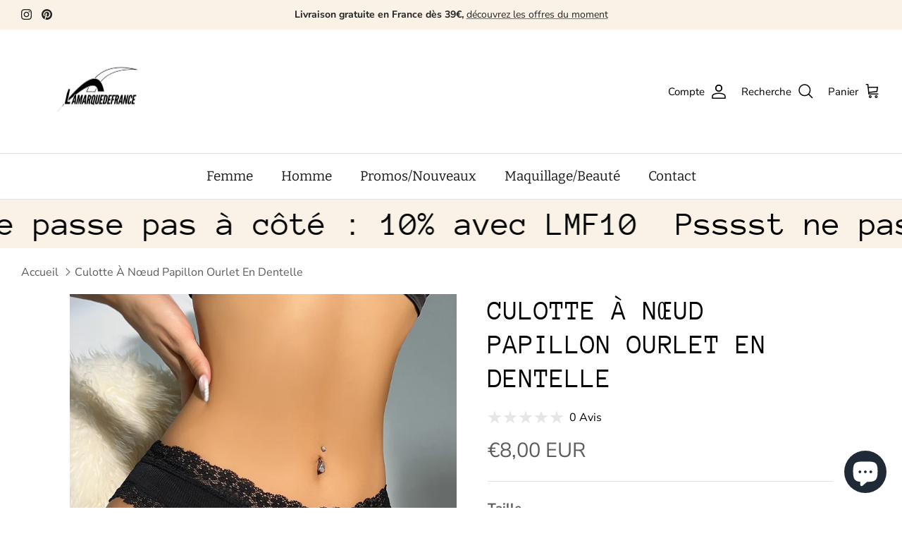

--- FILE ---
content_type: text/html; charset=utf-8
request_url: https://lamarquedefrance.com/products/culotte-a-noeud-papillon-ourlet-en-dentelle
body_size: 55875
content:















<!DOCTYPE html><html lang="fr" dir="ltr">
<head>


  <!-- Symmetry 6.0.3 -->

  <title>
    Culotte À Nœud Papillon Ourlet En Dentelle &ndash; lamarquedefrance
  </title>

  <meta charset="utf-8" />
<meta name="viewport" content="width=device-width,initial-scale=1.0" />
<meta http-equiv="X-UA-Compatible" content="IE=edge">

<link rel="preconnect" href="https://cdn.shopify.com" crossorigin>
<link rel="preconnect" href="https://fonts.shopify.com" crossorigin>
<link rel="preconnect" href="https://monorail-edge.shopifysvc.com"><link rel="preload" as="font" href="//lamarquedefrance.com/cdn/fonts/nunito_sans/nunitosans_n4.0276fe080df0ca4e6a22d9cb55aed3ed5ba6b1da.woff2" type="font/woff2" crossorigin><link rel="preload" as="font" href="//lamarquedefrance.com/cdn/fonts/bitter/bitter_n4.0eb1d888c7dcf4b324dcc95156ce047a083f85f9.woff2" type="font/woff2" crossorigin><link rel="preload" as="font" href="//lamarquedefrance.com/cdn/fonts/anonymous_pro/anonymouspro_n4.f8892cc1cfa3d797af6172c8eeddce62cf610e33.woff2" type="font/woff2" crossorigin><link rel="preload" as="font" href="//lamarquedefrance.com/cdn/fonts/arvo/arvo_n4.cf5897c91bef7f76bce9d45a5025155aa004d2c7.woff2" type="font/woff2" crossorigin><link rel="preload" href="//lamarquedefrance.com/cdn/shop/t/35/assets/vendor.min.js?v=11589511144441591071733561328" as="script">
<link rel="preload" href="//lamarquedefrance.com/cdn/shop/t/35/assets/theme.js?v=85417484044267405871733561328" as="script"><link rel="canonical" href="https://lamarquedefrance.com/products/culotte-a-noeud-papillon-ourlet-en-dentelle" /><link rel="icon" href="//lamarquedefrance.com/cdn/shop/files/Remove_background_project_21.png?crop=center&height=48&v=1733837724&width=48" type="image/png"><meta name="description" content="Couleur: Blanc Type de motif: Unicolore Type de Culotte: Culottes Taille: Taille moyenne Détails: Nœud papillon, Dentelle contrastée Caractéristiques: Confortable Tissu: Élasticité moyenne Tissu/matériel: Étoffe Composition: 90% Polyester, 10% Élasthanne Instructions d&#39;entretien: Lavage à la main ou nettoyage à sec pro">
<style>
    @font-face {
  font-family: "Nunito Sans";
  font-weight: 400;
  font-style: normal;
  font-display: fallback;
  src: url("//lamarquedefrance.com/cdn/fonts/nunito_sans/nunitosans_n4.0276fe080df0ca4e6a22d9cb55aed3ed5ba6b1da.woff2") format("woff2"),
       url("//lamarquedefrance.com/cdn/fonts/nunito_sans/nunitosans_n4.b4964bee2f5e7fd9c3826447e73afe2baad607b7.woff") format("woff");
}

    @font-face {
  font-family: "Nunito Sans";
  font-weight: 700;
  font-style: normal;
  font-display: fallback;
  src: url("//lamarquedefrance.com/cdn/fonts/nunito_sans/nunitosans_n7.25d963ed46da26098ebeab731e90d8802d989fa5.woff2") format("woff2"),
       url("//lamarquedefrance.com/cdn/fonts/nunito_sans/nunitosans_n7.d32e3219b3d2ec82285d3027bd673efc61a996c8.woff") format("woff");
}

    @font-face {
  font-family: "Nunito Sans";
  font-weight: 500;
  font-style: normal;
  font-display: fallback;
  src: url("//lamarquedefrance.com/cdn/fonts/nunito_sans/nunitosans_n5.6fc0ed1feb3fc393c40619f180fc49c4d0aae0db.woff2") format("woff2"),
       url("//lamarquedefrance.com/cdn/fonts/nunito_sans/nunitosans_n5.2c84830b46099cbcc1095f30e0957b88b914e50a.woff") format("woff");
}

    @font-face {
  font-family: "Nunito Sans";
  font-weight: 400;
  font-style: italic;
  font-display: fallback;
  src: url("//lamarquedefrance.com/cdn/fonts/nunito_sans/nunitosans_i4.6e408730afac1484cf297c30b0e67c86d17fc586.woff2") format("woff2"),
       url("//lamarquedefrance.com/cdn/fonts/nunito_sans/nunitosans_i4.c9b6dcbfa43622b39a5990002775a8381942ae38.woff") format("woff");
}

    @font-face {
  font-family: "Nunito Sans";
  font-weight: 700;
  font-style: italic;
  font-display: fallback;
  src: url("//lamarquedefrance.com/cdn/fonts/nunito_sans/nunitosans_i7.8c1124729eec046a321e2424b2acf328c2c12139.woff2") format("woff2"),
       url("//lamarquedefrance.com/cdn/fonts/nunito_sans/nunitosans_i7.af4cda04357273e0996d21184432bcb14651a64d.woff") format("woff");
}

    @font-face {
  font-family: "Anonymous Pro";
  font-weight: 400;
  font-style: normal;
  font-display: fallback;
  src: url("//lamarquedefrance.com/cdn/fonts/anonymous_pro/anonymouspro_n4.f8892cc1cfa3d797af6172c8eeddce62cf610e33.woff2") format("woff2"),
       url("//lamarquedefrance.com/cdn/fonts/anonymous_pro/anonymouspro_n4.a707ca3ea5e6b6468ff0c29cf7e105dca1c09be4.woff") format("woff");
}

    @font-face {
  font-family: Arvo;
  font-weight: 400;
  font-style: normal;
  font-display: fallback;
  src: url("//lamarquedefrance.com/cdn/fonts/arvo/arvo_n4.cf5897c91bef7f76bce9d45a5025155aa004d2c7.woff2") format("woff2"),
       url("//lamarquedefrance.com/cdn/fonts/arvo/arvo_n4.1700444de931e038b31bac25071cca458ea16547.woff") format("woff");
}

    @font-face {
  font-family: Bitter;
  font-weight: 400;
  font-style: normal;
  font-display: fallback;
  src: url("//lamarquedefrance.com/cdn/fonts/bitter/bitter_n4.0eb1d888c7dcf4b324dcc95156ce047a083f85f9.woff2") format("woff2"),
       url("//lamarquedefrance.com/cdn/fonts/bitter/bitter_n4.c816fa70d91ea90e3facdf24d42f14fc862a7052.woff") format("woff");
}

    @font-face {
  font-family: Bitter;
  font-weight: 600;
  font-style: normal;
  font-display: fallback;
  src: url("//lamarquedefrance.com/cdn/fonts/bitter/bitter_n6.a4e85bdfbab4b8a8041adef6e81d3963bfcda494.woff2") format("woff2"),
       url("//lamarquedefrance.com/cdn/fonts/bitter/bitter_n6.63ca9f7700cc1934355ecc76946538d5601f3a84.woff") format("woff");
}

  </style>

  <meta property="og:site_name" content="lamarquedefrance">
<meta property="og:url" content="https://lamarquedefrance.com/products/culotte-a-noeud-papillon-ourlet-en-dentelle">
<meta property="og:title" content="Culotte À Nœud Papillon Ourlet En Dentelle">
<meta property="og:type" content="product">
<meta property="og:description" content="Couleur: Blanc Type de motif: Unicolore Type de Culotte: Culottes Taille: Taille moyenne Détails: Nœud papillon, Dentelle contrastée Caractéristiques: Confortable Tissu: Élasticité moyenne Tissu/matériel: Étoffe Composition: 90% Polyester, 10% Élasthanne Instructions d&#39;entretien: Lavage à la main ou nettoyage à sec pro"><meta property="og:image" content="http://lamarquedefrance.com/cdn/shop/products/1691026661fb8e8e6d5fac8d61054e435ba66970d9_1200x1200.jpg?v=1704059946">
  <meta property="og:image:secure_url" content="https://lamarquedefrance.com/cdn/shop/products/1691026661fb8e8e6d5fac8d61054e435ba66970d9_1200x1200.jpg?v=1704059946">
  <meta property="og:image:width" content="1340">
  <meta property="og:image:height" content="1785"><meta property="og:price:amount" content="8,00">
  <meta property="og:price:currency" content="EUR"><meta name="twitter:card" content="summary_large_image">
<meta name="twitter:title" content="Culotte À Nœud Papillon Ourlet En Dentelle">
<meta name="twitter:description" content="Couleur: Blanc Type de motif: Unicolore Type de Culotte: Culottes Taille: Taille moyenne Détails: Nœud papillon, Dentelle contrastée Caractéristiques: Confortable Tissu: Élasticité moyenne Tissu/matériel: Étoffe Composition: 90% Polyester, 10% Élasthanne Instructions d&#39;entretien: Lavage à la main ou nettoyage à sec pro">


  <link href="//lamarquedefrance.com/cdn/shop/t/35/assets/styles.css?v=168020588680731361111754950071" rel="stylesheet" type="text/css" media="all" />
<script>
    window.theme = window.theme || {};
    theme.money_format_with_product_code_preference = "\u003cspan class=transcy-money\u003e€{{amount_with_comma_separator}} EUR\u003c\/span\u003e";
    theme.money_format_with_cart_code_preference = "\u003cspan class=transcy-money\u003e€{{amount_with_comma_separator}} EUR\u003c\/span\u003e";
    theme.money_format = "\u003cspan class=transcy-money\u003e€{{amount_with_comma_separator}}\u003c\/span\u003e";
    theme.strings = {
      previous: "Précédente",
      next: "Suivante",
      addressError: "Vous ne trouvez pas cette adresse",
      addressNoResults: "Aucun résultat pour cette adresse",
      addressQueryLimit: "Vous avez dépassé la limite de Google utilisation de l'API. Envisager la mise à niveau à un \u003ca href=\"https:\/\/developers.google.com\/maps\/premium\/usage-limits\"\u003erégime spécial\u003c\/a\u003e.",
      authError: "Il y avait un problème authentifier votre compte Google Maps.",
      icon_labels_left: "La gauche",
      icon_labels_right: "Droite",
      icon_labels_down: "Vers le bas",
      icon_labels_close: "Fermer",
      icon_labels_plus: "Plus",
      imageSlider: "Des photos",
      cart_terms_confirmation: "Vous devez accepter les termes et conditions avant de continuer.",
      cart_general_quantity_too_high: "Vous ne pouvez en avoir que [QUANTITY] dans votre panier",
      products_listing_from: "À partir de",
      layout_live_search_see_all: "Voir tout",
      products_product_add_to_cart: "Ajouter au panier",
      products_variant_no_stock: "Épuisé",
      products_variant_non_existent: "Non disponible",
      products_product_pick_a: "Choisissez un",
      general_navigation_menu_toggle_aria_label: "Basculer le menu",
      general_accessibility_labels_close: "Fermer",
      products_product_added_to_cart: "Ajouté",
      general_quick_search_pages: "Pages",
      general_quick_search_no_results: "Désolé, nous n\u0026#39;avons trouvé aucun résultat",
      collections_general_see_all_subcollections: "Voir tout..."
    };
    theme.routes = {
      cart_url: '/cart',
      cart_add_url: '/cart/add.js',
      cart_update_url: '/cart/update.js',
      predictive_search_url: '/search/suggest'
    };
    theme.settings = {
      cart_type: "page",
      after_add_to_cart: "drawer",
      quickbuy_style: "off",
      avoid_orphans: true
    };
    document.documentElement.classList.add('js');
  </script>

  <script src="//lamarquedefrance.com/cdn/shop/t/35/assets/vendor.min.js?v=11589511144441591071733561328" defer="defer"></script>
  <script src="//lamarquedefrance.com/cdn/shop/t/35/assets/theme.js?v=85417484044267405871733561328" defer="defer"></script>

  
  <script>window.performance && window.performance.mark && window.performance.mark('shopify.content_for_header.start');</script><meta name="facebook-domain-verification" content="iby307wbdyl2z94dfchq50jccrfk3w">
<meta id="shopify-digital-wallet" name="shopify-digital-wallet" content="/55084318933/digital_wallets/dialog">
<meta name="shopify-checkout-api-token" content="3f19bbeeb3a54d420467805cb858a383">
<meta id="in-context-paypal-metadata" data-shop-id="55084318933" data-venmo-supported="false" data-environment="production" data-locale="fr_FR" data-paypal-v4="true" data-currency="EUR">
<link rel="alternate" type="application/json+oembed" href="https://lamarquedefrance.com/products/culotte-a-noeud-papillon-ourlet-en-dentelle.oembed">
<script async="async" src="/checkouts/internal/preloads.js?locale=fr-FR"></script>
<script id="shopify-features" type="application/json">{"accessToken":"3f19bbeeb3a54d420467805cb858a383","betas":["rich-media-storefront-analytics"],"domain":"lamarquedefrance.com","predictiveSearch":true,"shopId":55084318933,"locale":"fr"}</script>
<script>var Shopify = Shopify || {};
Shopify.shop = "la-marque-de-france.myshopify.com";
Shopify.locale = "fr";
Shopify.currency = {"active":"EUR","rate":"1.0"};
Shopify.country = "FR";
Shopify.theme = {"name":"Theme du 07.12.24","id":168053244236,"schema_name":"Symmetry","schema_version":"6.0.3","theme_store_id":568,"role":"main"};
Shopify.theme.handle = "null";
Shopify.theme.style = {"id":null,"handle":null};
Shopify.cdnHost = "lamarquedefrance.com/cdn";
Shopify.routes = Shopify.routes || {};
Shopify.routes.root = "/";</script>
<script type="module">!function(o){(o.Shopify=o.Shopify||{}).modules=!0}(window);</script>
<script>!function(o){function n(){var o=[];function n(){o.push(Array.prototype.slice.apply(arguments))}return n.q=o,n}var t=o.Shopify=o.Shopify||{};t.loadFeatures=n(),t.autoloadFeatures=n()}(window);</script>
<script id="shop-js-analytics" type="application/json">{"pageType":"product"}</script>
<script defer="defer" async type="module" src="//lamarquedefrance.com/cdn/shopifycloud/shop-js/modules/v2/client.init-shop-cart-sync_Lpn8ZOi5.fr.esm.js"></script>
<script defer="defer" async type="module" src="//lamarquedefrance.com/cdn/shopifycloud/shop-js/modules/v2/chunk.common_X4Hu3kma.esm.js"></script>
<script defer="defer" async type="module" src="//lamarquedefrance.com/cdn/shopifycloud/shop-js/modules/v2/chunk.modal_BV0V5IrV.esm.js"></script>
<script type="module">
  await import("//lamarquedefrance.com/cdn/shopifycloud/shop-js/modules/v2/client.init-shop-cart-sync_Lpn8ZOi5.fr.esm.js");
await import("//lamarquedefrance.com/cdn/shopifycloud/shop-js/modules/v2/chunk.common_X4Hu3kma.esm.js");
await import("//lamarquedefrance.com/cdn/shopifycloud/shop-js/modules/v2/chunk.modal_BV0V5IrV.esm.js");

  window.Shopify.SignInWithShop?.initShopCartSync?.({"fedCMEnabled":true,"windoidEnabled":true});

</script>
<script>(function() {
  var isLoaded = false;
  function asyncLoad() {
    if (isLoaded) return;
    isLoaded = true;
    var urls = ["https:\/\/size-charts-relentless.herokuapp.com\/js\/size-charts-relentless.js?shop=la-marque-de-france.myshopify.com","https:\/\/tools.luckyorange.com\/core\/lo.js?site-id=57694d31\u0026shop=la-marque-de-france.myshopify.com","https:\/\/d1564fddzjmdj5.cloudfront.net\/initializercolissimo.js?app_name=happycolissimo\u0026cloud=d1564fddzjmdj5.cloudfront.net\u0026shop=la-marque-de-france.myshopify.com","https:\/\/cdn.weglot.com\/weglot_script_tag.js?shop=la-marque-de-france.myshopify.com","https:\/\/lamarquedefrance.com\/apps\/giraffly-trust\/trust-worker-e12f501c9c6dd85f19a918382ed5b719183e2725.js?v=20230619184417\u0026shop=la-marque-de-france.myshopify.com","\/\/d1liekpayvooaz.cloudfront.net\/apps\/uploadery\/uploadery.js?shop=la-marque-de-france.myshopify.com","https:\/\/cdnv2.mycustomizer.com\/s-scripts\/front.js.gz?shop=la-marque-de-france.myshopify.com","\/\/cdn.shopify.com\/proxy\/a7bda188e979bb15fa7f500af4b837539b836fc31d7ee03ec26546e9fe72c799\/cdn.vstar.app\/static\/js\/thankyou.js?shop=la-marque-de-france.myshopify.com\u0026sp-cache-control=cHVibGljLCBtYXgtYWdlPTkwMA","https:\/\/script.pop-convert.com\/new-micro\/production.pc.min.js?unique_id=la-marque-de-france.myshopify.com\u0026shop=la-marque-de-france.myshopify.com","https:\/\/cdn.s3.pop-convert.com\/pcjs.production.min.js?unique_id=la-marque-de-france.myshopify.com\u0026shop=la-marque-de-france.myshopify.com","https:\/\/ecommerce-editor-connector.live.gelato.tech\/ecommerce-editor\/v1\/shopify.esm.js?c=b8d19209-8e2a-4553-a19a-c8bec499e4a4\u0026s=39f96775-a1ac-48eb-abbb-997f0aa07ea8\u0026shop=la-marque-de-france.myshopify.com","https:\/\/na.shgcdn3.com\/pixel-collector.js?shop=la-marque-de-france.myshopify.com"];
    for (var i = 0; i < urls.length; i++) {
      var s = document.createElement('script');
      s.type = 'text/javascript';
      s.async = true;
      s.src = urls[i];
      var x = document.getElementsByTagName('script')[0];
      x.parentNode.insertBefore(s, x);
    }
  };
  if(window.attachEvent) {
    window.attachEvent('onload', asyncLoad);
  } else {
    window.addEventListener('load', asyncLoad, false);
  }
})();</script>
<script id="__st">var __st={"a":55084318933,"offset":3600,"reqid":"99be628a-28a6-4ee4-acfc-1932221515a3-1769913309","pageurl":"lamarquedefrance.com\/products\/culotte-a-noeud-papillon-ourlet-en-dentelle","u":"b6c1c5bda3b3","p":"product","rtyp":"product","rid":8809618276684};</script>
<script>window.ShopifyPaypalV4VisibilityTracking = true;</script>
<script id="captcha-bootstrap">!function(){'use strict';const t='contact',e='account',n='new_comment',o=[[t,t],['blogs',n],['comments',n],[t,'customer']],c=[[e,'customer_login'],[e,'guest_login'],[e,'recover_customer_password'],[e,'create_customer']],r=t=>t.map((([t,e])=>`form[action*='/${t}']:not([data-nocaptcha='true']) input[name='form_type'][value='${e}']`)).join(','),a=t=>()=>t?[...document.querySelectorAll(t)].map((t=>t.form)):[];function s(){const t=[...o],e=r(t);return a(e)}const i='password',u='form_key',d=['recaptcha-v3-token','g-recaptcha-response','h-captcha-response',i],f=()=>{try{return window.sessionStorage}catch{return}},m='__shopify_v',_=t=>t.elements[u];function p(t,e,n=!1){try{const o=window.sessionStorage,c=JSON.parse(o.getItem(e)),{data:r}=function(t){const{data:e,action:n}=t;return t[m]||n?{data:e,action:n}:{data:t,action:n}}(c);for(const[e,n]of Object.entries(r))t.elements[e]&&(t.elements[e].value=n);n&&o.removeItem(e)}catch(o){console.error('form repopulation failed',{error:o})}}const l='form_type',E='cptcha';function T(t){t.dataset[E]=!0}const w=window,h=w.document,L='Shopify',v='ce_forms',y='captcha';let A=!1;((t,e)=>{const n=(g='f06e6c50-85a8-45c8-87d0-21a2b65856fe',I='https://cdn.shopify.com/shopifycloud/storefront-forms-hcaptcha/ce_storefront_forms_captcha_hcaptcha.v1.5.2.iife.js',D={infoText:'Protégé par hCaptcha',privacyText:'Confidentialité',termsText:'Conditions'},(t,e,n)=>{const o=w[L][v],c=o.bindForm;if(c)return c(t,g,e,D).then(n);var r;o.q.push([[t,g,e,D],n]),r=I,A||(h.body.append(Object.assign(h.createElement('script'),{id:'captcha-provider',async:!0,src:r})),A=!0)});var g,I,D;w[L]=w[L]||{},w[L][v]=w[L][v]||{},w[L][v].q=[],w[L][y]=w[L][y]||{},w[L][y].protect=function(t,e){n(t,void 0,e),T(t)},Object.freeze(w[L][y]),function(t,e,n,w,h,L){const[v,y,A,g]=function(t,e,n){const i=e?o:[],u=t?c:[],d=[...i,...u],f=r(d),m=r(i),_=r(d.filter((([t,e])=>n.includes(e))));return[a(f),a(m),a(_),s()]}(w,h,L),I=t=>{const e=t.target;return e instanceof HTMLFormElement?e:e&&e.form},D=t=>v().includes(t);t.addEventListener('submit',(t=>{const e=I(t);if(!e)return;const n=D(e)&&!e.dataset.hcaptchaBound&&!e.dataset.recaptchaBound,o=_(e),c=g().includes(e)&&(!o||!o.value);(n||c)&&t.preventDefault(),c&&!n&&(function(t){try{if(!f())return;!function(t){const e=f();if(!e)return;const n=_(t);if(!n)return;const o=n.value;o&&e.removeItem(o)}(t);const e=Array.from(Array(32),(()=>Math.random().toString(36)[2])).join('');!function(t,e){_(t)||t.append(Object.assign(document.createElement('input'),{type:'hidden',name:u})),t.elements[u].value=e}(t,e),function(t,e){const n=f();if(!n)return;const o=[...t.querySelectorAll(`input[type='${i}']`)].map((({name:t})=>t)),c=[...d,...o],r={};for(const[a,s]of new FormData(t).entries())c.includes(a)||(r[a]=s);n.setItem(e,JSON.stringify({[m]:1,action:t.action,data:r}))}(t,e)}catch(e){console.error('failed to persist form',e)}}(e),e.submit())}));const S=(t,e)=>{t&&!t.dataset[E]&&(n(t,e.some((e=>e===t))),T(t))};for(const o of['focusin','change'])t.addEventListener(o,(t=>{const e=I(t);D(e)&&S(e,y())}));const B=e.get('form_key'),M=e.get(l),P=B&&M;t.addEventListener('DOMContentLoaded',(()=>{const t=y();if(P)for(const e of t)e.elements[l].value===M&&p(e,B);[...new Set([...A(),...v().filter((t=>'true'===t.dataset.shopifyCaptcha))])].forEach((e=>S(e,t)))}))}(h,new URLSearchParams(w.location.search),n,t,e,['guest_login'])})(!0,!0)}();</script>
<script integrity="sha256-4kQ18oKyAcykRKYeNunJcIwy7WH5gtpwJnB7kiuLZ1E=" data-source-attribution="shopify.loadfeatures" defer="defer" src="//lamarquedefrance.com/cdn/shopifycloud/storefront/assets/storefront/load_feature-a0a9edcb.js" crossorigin="anonymous"></script>
<script data-source-attribution="shopify.dynamic_checkout.dynamic.init">var Shopify=Shopify||{};Shopify.PaymentButton=Shopify.PaymentButton||{isStorefrontPortableWallets:!0,init:function(){window.Shopify.PaymentButton.init=function(){};var t=document.createElement("script");t.src="https://lamarquedefrance.com/cdn/shopifycloud/portable-wallets/latest/portable-wallets.fr.js",t.type="module",document.head.appendChild(t)}};
</script>
<script data-source-attribution="shopify.dynamic_checkout.buyer_consent">
  function portableWalletsHideBuyerConsent(e){var t=document.getElementById("shopify-buyer-consent"),n=document.getElementById("shopify-subscription-policy-button");t&&n&&(t.classList.add("hidden"),t.setAttribute("aria-hidden","true"),n.removeEventListener("click",e))}function portableWalletsShowBuyerConsent(e){var t=document.getElementById("shopify-buyer-consent"),n=document.getElementById("shopify-subscription-policy-button");t&&n&&(t.classList.remove("hidden"),t.removeAttribute("aria-hidden"),n.addEventListener("click",e))}window.Shopify?.PaymentButton&&(window.Shopify.PaymentButton.hideBuyerConsent=portableWalletsHideBuyerConsent,window.Shopify.PaymentButton.showBuyerConsent=portableWalletsShowBuyerConsent);
</script>
<script data-source-attribution="shopify.dynamic_checkout.cart.bootstrap">document.addEventListener("DOMContentLoaded",(function(){function t(){return document.querySelector("shopify-accelerated-checkout-cart, shopify-accelerated-checkout")}if(t())Shopify.PaymentButton.init();else{new MutationObserver((function(e,n){t()&&(Shopify.PaymentButton.init(),n.disconnect())})).observe(document.body,{childList:!0,subtree:!0})}}));
</script>
<link id="shopify-accelerated-checkout-styles" rel="stylesheet" media="screen" href="https://lamarquedefrance.com/cdn/shopifycloud/portable-wallets/latest/accelerated-checkout-backwards-compat.css" crossorigin="anonymous">
<style id="shopify-accelerated-checkout-cart">
        #shopify-buyer-consent {
  margin-top: 1em;
  display: inline-block;
  width: 100%;
}

#shopify-buyer-consent.hidden {
  display: none;
}

#shopify-subscription-policy-button {
  background: none;
  border: none;
  padding: 0;
  text-decoration: underline;
  font-size: inherit;
  cursor: pointer;
}

#shopify-subscription-policy-button::before {
  box-shadow: none;
}

      </style>
<script id="sections-script" data-sections="product-recommendations" defer="defer" src="//lamarquedefrance.com/cdn/shop/t/35/compiled_assets/scripts.js?v=8265"></script>
<script>window.performance && window.performance.mark && window.performance.mark('shopify.content_for_header.end');</script>
  





  <script type="text/javascript">
    
      window.__shgMoneyFormat = window.__shgMoneyFormat || {"EUR":{"currency":"EUR","currency_symbol":"€","currency_symbol_location":"left","decimal_places":2,"decimal_separator":".","thousands_separator":","}};
    
    window.__shgCurrentCurrencyCode = window.__shgCurrentCurrencyCode || {
      currency: "EUR",
      currency_symbol: "€",
      decimal_separator: ".",
      thousands_separator: ",",
      decimal_places: 2,
      currency_symbol_location: "left"
    };
  </script>




  

<script type="text/javascript">
  
    window.SHG_CUSTOMER = null;
  
</script>







<!--Gem_Page_Header_Script-->
    


<!--End_Gem_Page_Header_Script-->
  <script src="https://cdn.younet.network/main.js"></script>
<!-- BEGIN app block: shopify://apps/pagefly-page-builder/blocks/app-embed/83e179f7-59a0-4589-8c66-c0dddf959200 -->

<!-- BEGIN app snippet: pagefly-cro-ab-testing-main -->







<script>
  ;(function () {
    const url = new URL(window.location)
    const viewParam = url.searchParams.get('view')
    if (viewParam && viewParam.includes('variant-pf-')) {
      url.searchParams.set('pf_v', viewParam)
      url.searchParams.delete('view')
      window.history.replaceState({}, '', url)
    }
  })()
</script>



<script type='module'>
  
  window.PAGEFLY_CRO = window.PAGEFLY_CRO || {}

  window.PAGEFLY_CRO['data_debug'] = {
    original_template_suffix: "all_products",
    allow_ab_test: false,
    ab_test_start_time: 0,
    ab_test_end_time: 0,
    today_date_time: 1769913310000,
  }
  window.PAGEFLY_CRO['GA4'] = { enabled: false}
</script>

<!-- END app snippet -->








  <script src='https://cdn.shopify.com/extensions/019bf883-1122-7445-9dca-5d60e681c2c8/pagefly-page-builder-216/assets/pagefly-helper.js' defer='defer'></script>

  <script src='https://cdn.shopify.com/extensions/019bf883-1122-7445-9dca-5d60e681c2c8/pagefly-page-builder-216/assets/pagefly-general-helper.js' defer='defer'></script>

  <script src='https://cdn.shopify.com/extensions/019bf883-1122-7445-9dca-5d60e681c2c8/pagefly-page-builder-216/assets/pagefly-snap-slider.js' defer='defer'></script>

  <script src='https://cdn.shopify.com/extensions/019bf883-1122-7445-9dca-5d60e681c2c8/pagefly-page-builder-216/assets/pagefly-slideshow-v3.js' defer='defer'></script>

  <script src='https://cdn.shopify.com/extensions/019bf883-1122-7445-9dca-5d60e681c2c8/pagefly-page-builder-216/assets/pagefly-slideshow-v4.js' defer='defer'></script>

  <script src='https://cdn.shopify.com/extensions/019bf883-1122-7445-9dca-5d60e681c2c8/pagefly-page-builder-216/assets/pagefly-glider.js' defer='defer'></script>

  <script src='https://cdn.shopify.com/extensions/019bf883-1122-7445-9dca-5d60e681c2c8/pagefly-page-builder-216/assets/pagefly-slideshow-v1-v2.js' defer='defer'></script>

  <script src='https://cdn.shopify.com/extensions/019bf883-1122-7445-9dca-5d60e681c2c8/pagefly-page-builder-216/assets/pagefly-product-media.js' defer='defer'></script>

  <script src='https://cdn.shopify.com/extensions/019bf883-1122-7445-9dca-5d60e681c2c8/pagefly-page-builder-216/assets/pagefly-product.js' defer='defer'></script>


<script id='pagefly-helper-data' type='application/json'>
  {
    "page_optimization": {
      "assets_prefetching": false
    },
    "elements_asset_mapper": {
      "Accordion": "https://cdn.shopify.com/extensions/019bf883-1122-7445-9dca-5d60e681c2c8/pagefly-page-builder-216/assets/pagefly-accordion.js",
      "Accordion3": "https://cdn.shopify.com/extensions/019bf883-1122-7445-9dca-5d60e681c2c8/pagefly-page-builder-216/assets/pagefly-accordion3.js",
      "CountDown": "https://cdn.shopify.com/extensions/019bf883-1122-7445-9dca-5d60e681c2c8/pagefly-page-builder-216/assets/pagefly-countdown.js",
      "GMap1": "https://cdn.shopify.com/extensions/019bf883-1122-7445-9dca-5d60e681c2c8/pagefly-page-builder-216/assets/pagefly-gmap.js",
      "GMap2": "https://cdn.shopify.com/extensions/019bf883-1122-7445-9dca-5d60e681c2c8/pagefly-page-builder-216/assets/pagefly-gmap.js",
      "GMapBasicV2": "https://cdn.shopify.com/extensions/019bf883-1122-7445-9dca-5d60e681c2c8/pagefly-page-builder-216/assets/pagefly-gmap.js",
      "GMapAdvancedV2": "https://cdn.shopify.com/extensions/019bf883-1122-7445-9dca-5d60e681c2c8/pagefly-page-builder-216/assets/pagefly-gmap.js",
      "HTML.Video": "https://cdn.shopify.com/extensions/019bf883-1122-7445-9dca-5d60e681c2c8/pagefly-page-builder-216/assets/pagefly-htmlvideo.js",
      "HTML.Video2": "https://cdn.shopify.com/extensions/019bf883-1122-7445-9dca-5d60e681c2c8/pagefly-page-builder-216/assets/pagefly-htmlvideo2.js",
      "HTML.Video3": "https://cdn.shopify.com/extensions/019bf883-1122-7445-9dca-5d60e681c2c8/pagefly-page-builder-216/assets/pagefly-htmlvideo2.js",
      "BackgroundVideo": "https://cdn.shopify.com/extensions/019bf883-1122-7445-9dca-5d60e681c2c8/pagefly-page-builder-216/assets/pagefly-htmlvideo2.js",
      "Instagram": "https://cdn.shopify.com/extensions/019bf883-1122-7445-9dca-5d60e681c2c8/pagefly-page-builder-216/assets/pagefly-instagram.js",
      "Instagram2": "https://cdn.shopify.com/extensions/019bf883-1122-7445-9dca-5d60e681c2c8/pagefly-page-builder-216/assets/pagefly-instagram.js",
      "Insta3": "https://cdn.shopify.com/extensions/019bf883-1122-7445-9dca-5d60e681c2c8/pagefly-page-builder-216/assets/pagefly-instagram3.js",
      "Tabs": "https://cdn.shopify.com/extensions/019bf883-1122-7445-9dca-5d60e681c2c8/pagefly-page-builder-216/assets/pagefly-tab.js",
      "Tabs3": "https://cdn.shopify.com/extensions/019bf883-1122-7445-9dca-5d60e681c2c8/pagefly-page-builder-216/assets/pagefly-tab3.js",
      "ProductBox": "https://cdn.shopify.com/extensions/019bf883-1122-7445-9dca-5d60e681c2c8/pagefly-page-builder-216/assets/pagefly-cart.js",
      "FBPageBox2": "https://cdn.shopify.com/extensions/019bf883-1122-7445-9dca-5d60e681c2c8/pagefly-page-builder-216/assets/pagefly-facebook.js",
      "FBLikeButton2": "https://cdn.shopify.com/extensions/019bf883-1122-7445-9dca-5d60e681c2c8/pagefly-page-builder-216/assets/pagefly-facebook.js",
      "TwitterFeed2": "https://cdn.shopify.com/extensions/019bf883-1122-7445-9dca-5d60e681c2c8/pagefly-page-builder-216/assets/pagefly-twitter.js",
      "Paragraph4": "https://cdn.shopify.com/extensions/019bf883-1122-7445-9dca-5d60e681c2c8/pagefly-page-builder-216/assets/pagefly-paragraph4.js",

      "AliReviews": "https://cdn.shopify.com/extensions/019bf883-1122-7445-9dca-5d60e681c2c8/pagefly-page-builder-216/assets/pagefly-3rd-elements.js",
      "BackInStock": "https://cdn.shopify.com/extensions/019bf883-1122-7445-9dca-5d60e681c2c8/pagefly-page-builder-216/assets/pagefly-3rd-elements.js",
      "GloboBackInStock": "https://cdn.shopify.com/extensions/019bf883-1122-7445-9dca-5d60e681c2c8/pagefly-page-builder-216/assets/pagefly-3rd-elements.js",
      "GrowaveWishlist": "https://cdn.shopify.com/extensions/019bf883-1122-7445-9dca-5d60e681c2c8/pagefly-page-builder-216/assets/pagefly-3rd-elements.js",
      "InfiniteOptionsShopPad": "https://cdn.shopify.com/extensions/019bf883-1122-7445-9dca-5d60e681c2c8/pagefly-page-builder-216/assets/pagefly-3rd-elements.js",
      "InkybayProductPersonalizer": "https://cdn.shopify.com/extensions/019bf883-1122-7445-9dca-5d60e681c2c8/pagefly-page-builder-216/assets/pagefly-3rd-elements.js",
      "LimeSpot": "https://cdn.shopify.com/extensions/019bf883-1122-7445-9dca-5d60e681c2c8/pagefly-page-builder-216/assets/pagefly-3rd-elements.js",
      "Loox": "https://cdn.shopify.com/extensions/019bf883-1122-7445-9dca-5d60e681c2c8/pagefly-page-builder-216/assets/pagefly-3rd-elements.js",
      "Opinew": "https://cdn.shopify.com/extensions/019bf883-1122-7445-9dca-5d60e681c2c8/pagefly-page-builder-216/assets/pagefly-3rd-elements.js",
      "Powr": "https://cdn.shopify.com/extensions/019bf883-1122-7445-9dca-5d60e681c2c8/pagefly-page-builder-216/assets/pagefly-3rd-elements.js",
      "ProductReviews": "https://cdn.shopify.com/extensions/019bf883-1122-7445-9dca-5d60e681c2c8/pagefly-page-builder-216/assets/pagefly-3rd-elements.js",
      "PushOwl": "https://cdn.shopify.com/extensions/019bf883-1122-7445-9dca-5d60e681c2c8/pagefly-page-builder-216/assets/pagefly-3rd-elements.js",
      "ReCharge": "https://cdn.shopify.com/extensions/019bf883-1122-7445-9dca-5d60e681c2c8/pagefly-page-builder-216/assets/pagefly-3rd-elements.js",
      "Rivyo": "https://cdn.shopify.com/extensions/019bf883-1122-7445-9dca-5d60e681c2c8/pagefly-page-builder-216/assets/pagefly-3rd-elements.js",
      "TrackingMore": "https://cdn.shopify.com/extensions/019bf883-1122-7445-9dca-5d60e681c2c8/pagefly-page-builder-216/assets/pagefly-3rd-elements.js",
      "Vitals": "https://cdn.shopify.com/extensions/019bf883-1122-7445-9dca-5d60e681c2c8/pagefly-page-builder-216/assets/pagefly-3rd-elements.js",
      "Wiser": "https://cdn.shopify.com/extensions/019bf883-1122-7445-9dca-5d60e681c2c8/pagefly-page-builder-216/assets/pagefly-3rd-elements.js"
    },
    "custom_elements_mapper": {
      "pf-click-action-element": "https://cdn.shopify.com/extensions/019bf883-1122-7445-9dca-5d60e681c2c8/pagefly-page-builder-216/assets/pagefly-click-action-element.js",
      "pf-dialog-element": "https://cdn.shopify.com/extensions/019bf883-1122-7445-9dca-5d60e681c2c8/pagefly-page-builder-216/assets/pagefly-dialog-element.js"
    }
  }
</script>


<!-- END app block --><script src="https://cdn.shopify.com/extensions/e8878072-2f6b-4e89-8082-94b04320908d/inbox-1254/assets/inbox-chat-loader.js" type="text/javascript" defer="defer"></script>
<link href="https://monorail-edge.shopifysvc.com" rel="dns-prefetch">
<script>(function(){if ("sendBeacon" in navigator && "performance" in window) {try {var session_token_from_headers = performance.getEntriesByType('navigation')[0].serverTiming.find(x => x.name == '_s').description;} catch {var session_token_from_headers = undefined;}var session_cookie_matches = document.cookie.match(/_shopify_s=([^;]*)/);var session_token_from_cookie = session_cookie_matches && session_cookie_matches.length === 2 ? session_cookie_matches[1] : "";var session_token = session_token_from_headers || session_token_from_cookie || "";function handle_abandonment_event(e) {var entries = performance.getEntries().filter(function(entry) {return /monorail-edge.shopifysvc.com/.test(entry.name);});if (!window.abandonment_tracked && entries.length === 0) {window.abandonment_tracked = true;var currentMs = Date.now();var navigation_start = performance.timing.navigationStart;var payload = {shop_id: 55084318933,url: window.location.href,navigation_start,duration: currentMs - navigation_start,session_token,page_type: "product"};window.navigator.sendBeacon("https://monorail-edge.shopifysvc.com/v1/produce", JSON.stringify({schema_id: "online_store_buyer_site_abandonment/1.1",payload: payload,metadata: {event_created_at_ms: currentMs,event_sent_at_ms: currentMs}}));}}window.addEventListener('pagehide', handle_abandonment_event);}}());</script>
<script id="web-pixels-manager-setup">(function e(e,d,r,n,o){if(void 0===o&&(o={}),!Boolean(null===(a=null===(i=window.Shopify)||void 0===i?void 0:i.analytics)||void 0===a?void 0:a.replayQueue)){var i,a;window.Shopify=window.Shopify||{};var t=window.Shopify;t.analytics=t.analytics||{};var s=t.analytics;s.replayQueue=[],s.publish=function(e,d,r){return s.replayQueue.push([e,d,r]),!0};try{self.performance.mark("wpm:start")}catch(e){}var l=function(){var e={modern:/Edge?\/(1{2}[4-9]|1[2-9]\d|[2-9]\d{2}|\d{4,})\.\d+(\.\d+|)|Firefox\/(1{2}[4-9]|1[2-9]\d|[2-9]\d{2}|\d{4,})\.\d+(\.\d+|)|Chrom(ium|e)\/(9{2}|\d{3,})\.\d+(\.\d+|)|(Maci|X1{2}).+ Version\/(15\.\d+|(1[6-9]|[2-9]\d|\d{3,})\.\d+)([,.]\d+|)( \(\w+\)|)( Mobile\/\w+|) Safari\/|Chrome.+OPR\/(9{2}|\d{3,})\.\d+\.\d+|(CPU[ +]OS|iPhone[ +]OS|CPU[ +]iPhone|CPU IPhone OS|CPU iPad OS)[ +]+(15[._]\d+|(1[6-9]|[2-9]\d|\d{3,})[._]\d+)([._]\d+|)|Android:?[ /-](13[3-9]|1[4-9]\d|[2-9]\d{2}|\d{4,})(\.\d+|)(\.\d+|)|Android.+Firefox\/(13[5-9]|1[4-9]\d|[2-9]\d{2}|\d{4,})\.\d+(\.\d+|)|Android.+Chrom(ium|e)\/(13[3-9]|1[4-9]\d|[2-9]\d{2}|\d{4,})\.\d+(\.\d+|)|SamsungBrowser\/([2-9]\d|\d{3,})\.\d+/,legacy:/Edge?\/(1[6-9]|[2-9]\d|\d{3,})\.\d+(\.\d+|)|Firefox\/(5[4-9]|[6-9]\d|\d{3,})\.\d+(\.\d+|)|Chrom(ium|e)\/(5[1-9]|[6-9]\d|\d{3,})\.\d+(\.\d+|)([\d.]+$|.*Safari\/(?![\d.]+ Edge\/[\d.]+$))|(Maci|X1{2}).+ Version\/(10\.\d+|(1[1-9]|[2-9]\d|\d{3,})\.\d+)([,.]\d+|)( \(\w+\)|)( Mobile\/\w+|) Safari\/|Chrome.+OPR\/(3[89]|[4-9]\d|\d{3,})\.\d+\.\d+|(CPU[ +]OS|iPhone[ +]OS|CPU[ +]iPhone|CPU IPhone OS|CPU iPad OS)[ +]+(10[._]\d+|(1[1-9]|[2-9]\d|\d{3,})[._]\d+)([._]\d+|)|Android:?[ /-](13[3-9]|1[4-9]\d|[2-9]\d{2}|\d{4,})(\.\d+|)(\.\d+|)|Mobile Safari.+OPR\/([89]\d|\d{3,})\.\d+\.\d+|Android.+Firefox\/(13[5-9]|1[4-9]\d|[2-9]\d{2}|\d{4,})\.\d+(\.\d+|)|Android.+Chrom(ium|e)\/(13[3-9]|1[4-9]\d|[2-9]\d{2}|\d{4,})\.\d+(\.\d+|)|Android.+(UC? ?Browser|UCWEB|U3)[ /]?(15\.([5-9]|\d{2,})|(1[6-9]|[2-9]\d|\d{3,})\.\d+)\.\d+|SamsungBrowser\/(5\.\d+|([6-9]|\d{2,})\.\d+)|Android.+MQ{2}Browser\/(14(\.(9|\d{2,})|)|(1[5-9]|[2-9]\d|\d{3,})(\.\d+|))(\.\d+|)|K[Aa][Ii]OS\/(3\.\d+|([4-9]|\d{2,})\.\d+)(\.\d+|)/},d=e.modern,r=e.legacy,n=navigator.userAgent;return n.match(d)?"modern":n.match(r)?"legacy":"unknown"}(),u="modern"===l?"modern":"legacy",c=(null!=n?n:{modern:"",legacy:""})[u],f=function(e){return[e.baseUrl,"/wpm","/b",e.hashVersion,"modern"===e.buildTarget?"m":"l",".js"].join("")}({baseUrl:d,hashVersion:r,buildTarget:u}),m=function(e){var d=e.version,r=e.bundleTarget,n=e.surface,o=e.pageUrl,i=e.monorailEndpoint;return{emit:function(e){var a=e.status,t=e.errorMsg,s=(new Date).getTime(),l=JSON.stringify({metadata:{event_sent_at_ms:s},events:[{schema_id:"web_pixels_manager_load/3.1",payload:{version:d,bundle_target:r,page_url:o,status:a,surface:n,error_msg:t},metadata:{event_created_at_ms:s}}]});if(!i)return console&&console.warn&&console.warn("[Web Pixels Manager] No Monorail endpoint provided, skipping logging."),!1;try{return self.navigator.sendBeacon.bind(self.navigator)(i,l)}catch(e){}var u=new XMLHttpRequest;try{return u.open("POST",i,!0),u.setRequestHeader("Content-Type","text/plain"),u.send(l),!0}catch(e){return console&&console.warn&&console.warn("[Web Pixels Manager] Got an unhandled error while logging to Monorail."),!1}}}}({version:r,bundleTarget:l,surface:e.surface,pageUrl:self.location.href,monorailEndpoint:e.monorailEndpoint});try{o.browserTarget=l,function(e){var d=e.src,r=e.async,n=void 0===r||r,o=e.onload,i=e.onerror,a=e.sri,t=e.scriptDataAttributes,s=void 0===t?{}:t,l=document.createElement("script"),u=document.querySelector("head"),c=document.querySelector("body");if(l.async=n,l.src=d,a&&(l.integrity=a,l.crossOrigin="anonymous"),s)for(var f in s)if(Object.prototype.hasOwnProperty.call(s,f))try{l.dataset[f]=s[f]}catch(e){}if(o&&l.addEventListener("load",o),i&&l.addEventListener("error",i),u)u.appendChild(l);else{if(!c)throw new Error("Did not find a head or body element to append the script");c.appendChild(l)}}({src:f,async:!0,onload:function(){if(!function(){var e,d;return Boolean(null===(d=null===(e=window.Shopify)||void 0===e?void 0:e.analytics)||void 0===d?void 0:d.initialized)}()){var d=window.webPixelsManager.init(e)||void 0;if(d){var r=window.Shopify.analytics;r.replayQueue.forEach((function(e){var r=e[0],n=e[1],o=e[2];d.publishCustomEvent(r,n,o)})),r.replayQueue=[],r.publish=d.publishCustomEvent,r.visitor=d.visitor,r.initialized=!0}}},onerror:function(){return m.emit({status:"failed",errorMsg:"".concat(f," has failed to load")})},sri:function(e){var d=/^sha384-[A-Za-z0-9+/=]+$/;return"string"==typeof e&&d.test(e)}(c)?c:"",scriptDataAttributes:o}),m.emit({status:"loading"})}catch(e){m.emit({status:"failed",errorMsg:(null==e?void 0:e.message)||"Unknown error"})}}})({shopId: 55084318933,storefrontBaseUrl: "https://lamarquedefrance.com",extensionsBaseUrl: "https://extensions.shopifycdn.com/cdn/shopifycloud/web-pixels-manager",monorailEndpoint: "https://monorail-edge.shopifysvc.com/unstable/produce_batch",surface: "storefront-renderer",enabledBetaFlags: ["2dca8a86"],webPixelsConfigList: [{"id":"2811134284","configuration":"{\"storeIdentity\":\"la-marque-de-france.myshopify.com\",\"baseURL\":\"https:\\\/\\\/api.printful.com\\\/shopify-pixels\"}","eventPayloadVersion":"v1","runtimeContext":"STRICT","scriptVersion":"74f275712857ab41bea9d998dcb2f9da","type":"APP","apiClientId":156624,"privacyPurposes":["ANALYTICS","MARKETING","SALE_OF_DATA"],"dataSharingAdjustments":{"protectedCustomerApprovalScopes":["read_customer_address","read_customer_email","read_customer_name","read_customer_personal_data","read_customer_phone"]}},{"id":"2221736268","configuration":"{\"site_id\":\"4604601c-4441-44e4-8bd3-84cd0b572617\",\"analytics_endpoint\":\"https:\\\/\\\/na.shgcdn3.com\"}","eventPayloadVersion":"v1","runtimeContext":"STRICT","scriptVersion":"695709fc3f146fa50a25299517a954f2","type":"APP","apiClientId":1158168,"privacyPurposes":["ANALYTICS","MARKETING","SALE_OF_DATA"],"dataSharingAdjustments":{"protectedCustomerApprovalScopes":["read_customer_personal_data"]}},{"id":"2079719756","configuration":"{\"tagID\":\"2613879118535\"}","eventPayloadVersion":"v1","runtimeContext":"STRICT","scriptVersion":"18031546ee651571ed29edbe71a3550b","type":"APP","apiClientId":3009811,"privacyPurposes":["ANALYTICS","MARKETING","SALE_OF_DATA"],"dataSharingAdjustments":{"protectedCustomerApprovalScopes":["read_customer_address","read_customer_email","read_customer_name","read_customer_personal_data","read_customer_phone"]}},{"id":"274923852","configuration":"{\"pixel_id\":\"196930895912653\",\"pixel_type\":\"facebook_pixel\",\"metaapp_system_user_token\":\"-\"}","eventPayloadVersion":"v1","runtimeContext":"OPEN","scriptVersion":"ca16bc87fe92b6042fbaa3acc2fbdaa6","type":"APP","apiClientId":2329312,"privacyPurposes":["ANALYTICS","MARKETING","SALE_OF_DATA"],"dataSharingAdjustments":{"protectedCustomerApprovalScopes":["read_customer_address","read_customer_email","read_customer_name","read_customer_personal_data","read_customer_phone"]}},{"id":"3473621","configuration":"{\"siteId\":\"57694d31\",\"environment\":\"production\"}","eventPayloadVersion":"v1","runtimeContext":"STRICT","scriptVersion":"c66f5762e80601f1bfc6799b894f5761","type":"APP","apiClientId":187969,"privacyPurposes":["ANALYTICS","MARKETING","SALE_OF_DATA"],"dataSharingAdjustments":{"protectedCustomerApprovalScopes":[]}},{"id":"shopify-app-pixel","configuration":"{}","eventPayloadVersion":"v1","runtimeContext":"STRICT","scriptVersion":"0450","apiClientId":"shopify-pixel","type":"APP","privacyPurposes":["ANALYTICS","MARKETING"]},{"id":"shopify-custom-pixel","eventPayloadVersion":"v1","runtimeContext":"LAX","scriptVersion":"0450","apiClientId":"shopify-pixel","type":"CUSTOM","privacyPurposes":["ANALYTICS","MARKETING"]}],isMerchantRequest: false,initData: {"shop":{"name":"lamarquedefrance","paymentSettings":{"currencyCode":"EUR"},"myshopifyDomain":"la-marque-de-france.myshopify.com","countryCode":"FR","storefrontUrl":"https:\/\/lamarquedefrance.com"},"customer":null,"cart":null,"checkout":null,"productVariants":[{"price":{"amount":8.0,"currencyCode":"EUR"},"product":{"title":"Culotte À Nœud Papillon Ourlet En Dentelle","vendor":"lamarquedefrance","id":"8809618276684","untranslatedTitle":"Culotte À Nœud Papillon Ourlet En Dentelle","url":"\/products\/culotte-a-noeud-papillon-ourlet-en-dentelle","type":""},"id":"47512080417100","image":{"src":"\/\/lamarquedefrance.com\/cdn\/shop\/products\/166391360923c1bea092fe26e847c1980f5efd110b.jpg?v=1704059975"},"sku":"si2307072336658612","title":"XS \/ Noir","untranslatedTitle":"XS \/ Noir"},{"price":{"amount":8.0,"currencyCode":"EUR"},"product":{"title":"Culotte À Nœud Papillon Ourlet En Dentelle","vendor":"lamarquedefrance","id":"8809618276684","untranslatedTitle":"Culotte À Nœud Papillon Ourlet En Dentelle","url":"\/products\/culotte-a-noeud-papillon-ourlet-en-dentelle","type":""},"id":"47512080515404","image":{"src":"\/\/lamarquedefrance.com\/cdn\/shop\/products\/1672131924001e963574d4d4eda2d66fdb67916948.jpg?v=1704059966"},"sku":"si2307072336658612","title":"XS \/ Rose pâle","untranslatedTitle":"XS \/ Rose pâle"},{"price":{"amount":8.0,"currencyCode":"EUR"},"product":{"title":"Culotte À Nœud Papillon Ourlet En Dentelle","vendor":"lamarquedefrance","id":"8809618276684","untranslatedTitle":"Culotte À Nœud Papillon Ourlet En Dentelle","url":"\/products\/culotte-a-noeud-papillon-ourlet-en-dentelle","type":""},"id":"47512080548172","image":{"src":"\/\/lamarquedefrance.com\/cdn\/shop\/products\/1690854002d38158ae5f3a0303ddc65879ebf62074.jpg?v=1704059966"},"sku":"si2307072336658612","title":"XS \/ Bleu gris","untranslatedTitle":"XS \/ Bleu gris"},{"price":{"amount":8.0,"currencyCode":"EUR"},"product":{"title":"Culotte À Nœud Papillon Ourlet En Dentelle","vendor":"lamarquedefrance","id":"8809618276684","untranslatedTitle":"Culotte À Nœud Papillon Ourlet En Dentelle","url":"\/products\/culotte-a-noeud-papillon-ourlet-en-dentelle","type":""},"id":"47512080580940","image":{"src":"\/\/lamarquedefrance.com\/cdn\/shop\/products\/1693383727e9c01af327f00b91515a503587e640e4.jpg?v=1704059966"},"sku":"si2307072336658612","title":"XS \/ Rouge foncé","untranslatedTitle":"XS \/ Rouge foncé"},{"price":{"amount":8.0,"currencyCode":"EUR"},"product":{"title":"Culotte À Nœud Papillon Ourlet En Dentelle","vendor":"lamarquedefrance","id":"8809618276684","untranslatedTitle":"Culotte À Nœud Papillon Ourlet En Dentelle","url":"\/products\/culotte-a-noeud-papillon-ourlet-en-dentelle","type":""},"id":"47512080613708","image":{"src":"\/\/lamarquedefrance.com\/cdn\/shop\/products\/169448326115ace9daf02d3cc6b4c7074ae6a67f1f.jpg?v=1704059975"},"sku":"si2307072336658612","title":"XS \/ Gris foncé","untranslatedTitle":"XS \/ Gris foncé"},{"price":{"amount":8.0,"currencyCode":"EUR"},"product":{"title":"Culotte À Nœud Papillon Ourlet En Dentelle","vendor":"lamarquedefrance","id":"8809618276684","untranslatedTitle":"Culotte À Nœud Papillon Ourlet En Dentelle","url":"\/products\/culotte-a-noeud-papillon-ourlet-en-dentelle","type":""},"id":"47512080646476","image":{"src":"\/\/lamarquedefrance.com\/cdn\/shop\/products\/1691026661fb8e8e6d5fac8d61054e435ba66970d9.jpg?v=1704059946"},"sku":"si2307072336658612","title":"XS \/ Blanc","untranslatedTitle":"XS \/ Blanc"},{"price":{"amount":8.0,"currencyCode":"EUR"},"product":{"title":"Culotte À Nœud Papillon Ourlet En Dentelle","vendor":"lamarquedefrance","id":"8809618276684","untranslatedTitle":"Culotte À Nœud Papillon Ourlet En Dentelle","url":"\/products\/culotte-a-noeud-papillon-ourlet-en-dentelle","type":""},"id":"47512080679244","image":{"src":"\/\/lamarquedefrance.com\/cdn\/shop\/products\/166391360923c1bea092fe26e847c1980f5efd110b.jpg?v=1704059975"},"sku":"si2307072336658612","title":"S \/ Noir","untranslatedTitle":"S \/ Noir"},{"price":{"amount":8.0,"currencyCode":"EUR"},"product":{"title":"Culotte À Nœud Papillon Ourlet En Dentelle","vendor":"lamarquedefrance","id":"8809618276684","untranslatedTitle":"Culotte À Nœud Papillon Ourlet En Dentelle","url":"\/products\/culotte-a-noeud-papillon-ourlet-en-dentelle","type":""},"id":"47512080712012","image":{"src":"\/\/lamarquedefrance.com\/cdn\/shop\/products\/166391360923c1bea092fe26e847c1980f5efd110b.jpg?v=1704059975"},"sku":"si2307072336658612","title":"L \/ Noir","untranslatedTitle":"L \/ Noir"},{"price":{"amount":8.0,"currencyCode":"EUR"},"product":{"title":"Culotte À Nœud Papillon Ourlet En Dentelle","vendor":"lamarquedefrance","id":"8809618276684","untranslatedTitle":"Culotte À Nœud Papillon Ourlet En Dentelle","url":"\/products\/culotte-a-noeud-papillon-ourlet-en-dentelle","type":""},"id":"47512080744780","image":{"src":"\/\/lamarquedefrance.com\/cdn\/shop\/products\/166391360923c1bea092fe26e847c1980f5efd110b.jpg?v=1704059975"},"sku":"si2307072336658612","title":"M \/ Noir","untranslatedTitle":"M \/ Noir"},{"price":{"amount":8.0,"currencyCode":"EUR"},"product":{"title":"Culotte À Nœud Papillon Ourlet En Dentelle","vendor":"lamarquedefrance","id":"8809618276684","untranslatedTitle":"Culotte À Nœud Papillon Ourlet En Dentelle","url":"\/products\/culotte-a-noeud-papillon-ourlet-en-dentelle","type":""},"id":"47512080777548","image":{"src":"\/\/lamarquedefrance.com\/cdn\/shop\/products\/166391360923c1bea092fe26e847c1980f5efd110b.jpg?v=1704059975"},"sku":"si2307072336658612","title":"XL \/ Noir","untranslatedTitle":"XL \/ Noir"},{"price":{"amount":8.0,"currencyCode":"EUR"},"product":{"title":"Culotte À Nœud Papillon Ourlet En Dentelle","vendor":"lamarquedefrance","id":"8809618276684","untranslatedTitle":"Culotte À Nœud Papillon Ourlet En Dentelle","url":"\/products\/culotte-a-noeud-papillon-ourlet-en-dentelle","type":""},"id":"47512080810316","image":{"src":"\/\/lamarquedefrance.com\/cdn\/shop\/products\/1672131924001e963574d4d4eda2d66fdb67916948.jpg?v=1704059966"},"sku":"si2307072336658612","title":"L \/ Rose pâle","untranslatedTitle":"L \/ Rose pâle"},{"price":{"amount":8.0,"currencyCode":"EUR"},"product":{"title":"Culotte À Nœud Papillon Ourlet En Dentelle","vendor":"lamarquedefrance","id":"8809618276684","untranslatedTitle":"Culotte À Nœud Papillon Ourlet En Dentelle","url":"\/products\/culotte-a-noeud-papillon-ourlet-en-dentelle","type":""},"id":"47512080843084","image":{"src":"\/\/lamarquedefrance.com\/cdn\/shop\/products\/1690854002d38158ae5f3a0303ddc65879ebf62074.jpg?v=1704059966"},"sku":"si2307072336658612","title":"L \/ Bleu gris","untranslatedTitle":"L \/ Bleu gris"},{"price":{"amount":8.0,"currencyCode":"EUR"},"product":{"title":"Culotte À Nœud Papillon Ourlet En Dentelle","vendor":"lamarquedefrance","id":"8809618276684","untranslatedTitle":"Culotte À Nœud Papillon Ourlet En Dentelle","url":"\/products\/culotte-a-noeud-papillon-ourlet-en-dentelle","type":""},"id":"47512080875852","image":{"src":"\/\/lamarquedefrance.com\/cdn\/shop\/products\/1693383727e9c01af327f00b91515a503587e640e4.jpg?v=1704059966"},"sku":"si2307072336658612","title":"L \/ Rouge foncé","untranslatedTitle":"L \/ Rouge foncé"},{"price":{"amount":8.0,"currencyCode":"EUR"},"product":{"title":"Culotte À Nœud Papillon Ourlet En Dentelle","vendor":"lamarquedefrance","id":"8809618276684","untranslatedTitle":"Culotte À Nœud Papillon Ourlet En Dentelle","url":"\/products\/culotte-a-noeud-papillon-ourlet-en-dentelle","type":""},"id":"47512080908620","image":{"src":"\/\/lamarquedefrance.com\/cdn\/shop\/products\/169448326115ace9daf02d3cc6b4c7074ae6a67f1f.jpg?v=1704059975"},"sku":"si2307072336658612","title":"L \/ Gris foncé","untranslatedTitle":"L \/ Gris foncé"},{"price":{"amount":8.0,"currencyCode":"EUR"},"product":{"title":"Culotte À Nœud Papillon Ourlet En Dentelle","vendor":"lamarquedefrance","id":"8809618276684","untranslatedTitle":"Culotte À Nœud Papillon Ourlet En Dentelle","url":"\/products\/culotte-a-noeud-papillon-ourlet-en-dentelle","type":""},"id":"47512080941388","image":{"src":"\/\/lamarquedefrance.com\/cdn\/shop\/products\/1691026661fb8e8e6d5fac8d61054e435ba66970d9.jpg?v=1704059946"},"sku":"si2307072336658612","title":"L \/ Blanc","untranslatedTitle":"L \/ Blanc"},{"price":{"amount":8.0,"currencyCode":"EUR"},"product":{"title":"Culotte À Nœud Papillon Ourlet En Dentelle","vendor":"lamarquedefrance","id":"8809618276684","untranslatedTitle":"Culotte À Nœud Papillon Ourlet En Dentelle","url":"\/products\/culotte-a-noeud-papillon-ourlet-en-dentelle","type":""},"id":"47512080974156","image":{"src":"\/\/lamarquedefrance.com\/cdn\/shop\/products\/1672131924001e963574d4d4eda2d66fdb67916948.jpg?v=1704059966"},"sku":"si2307072336658612","title":"XL \/ Rose pâle","untranslatedTitle":"XL \/ Rose pâle"},{"price":{"amount":8.0,"currencyCode":"EUR"},"product":{"title":"Culotte À Nœud Papillon Ourlet En Dentelle","vendor":"lamarquedefrance","id":"8809618276684","untranslatedTitle":"Culotte À Nœud Papillon Ourlet En Dentelle","url":"\/products\/culotte-a-noeud-papillon-ourlet-en-dentelle","type":""},"id":"47512081006924","image":{"src":"\/\/lamarquedefrance.com\/cdn\/shop\/products\/1690854002d38158ae5f3a0303ddc65879ebf62074.jpg?v=1704059966"},"sku":"si2307072336658612","title":"XL \/ Bleu gris","untranslatedTitle":"XL \/ Bleu gris"},{"price":{"amount":8.0,"currencyCode":"EUR"},"product":{"title":"Culotte À Nœud Papillon Ourlet En Dentelle","vendor":"lamarquedefrance","id":"8809618276684","untranslatedTitle":"Culotte À Nœud Papillon Ourlet En Dentelle","url":"\/products\/culotte-a-noeud-papillon-ourlet-en-dentelle","type":""},"id":"47512081039692","image":{"src":"\/\/lamarquedefrance.com\/cdn\/shop\/products\/1693383727e9c01af327f00b91515a503587e640e4.jpg?v=1704059966"},"sku":"si2307072336658612","title":"XL \/ Rouge foncé","untranslatedTitle":"XL \/ Rouge foncé"},{"price":{"amount":8.0,"currencyCode":"EUR"},"product":{"title":"Culotte À Nœud Papillon Ourlet En Dentelle","vendor":"lamarquedefrance","id":"8809618276684","untranslatedTitle":"Culotte À Nœud Papillon Ourlet En Dentelle","url":"\/products\/culotte-a-noeud-papillon-ourlet-en-dentelle","type":""},"id":"47512081072460","image":{"src":"\/\/lamarquedefrance.com\/cdn\/shop\/products\/169448326115ace9daf02d3cc6b4c7074ae6a67f1f.jpg?v=1704059975"},"sku":"si2307072336658612","title":"XL \/ Gris foncé","untranslatedTitle":"XL \/ Gris foncé"},{"price":{"amount":8.0,"currencyCode":"EUR"},"product":{"title":"Culotte À Nœud Papillon Ourlet En Dentelle","vendor":"lamarquedefrance","id":"8809618276684","untranslatedTitle":"Culotte À Nœud Papillon Ourlet En Dentelle","url":"\/products\/culotte-a-noeud-papillon-ourlet-en-dentelle","type":""},"id":"47512081105228","image":{"src":"\/\/lamarquedefrance.com\/cdn\/shop\/products\/1691026661fb8e8e6d5fac8d61054e435ba66970d9.jpg?v=1704059946"},"sku":"si2307072336658612","title":"XL \/ Blanc","untranslatedTitle":"XL \/ Blanc"},{"price":{"amount":8.0,"currencyCode":"EUR"},"product":{"title":"Culotte À Nœud Papillon Ourlet En Dentelle","vendor":"lamarquedefrance","id":"8809618276684","untranslatedTitle":"Culotte À Nœud Papillon Ourlet En Dentelle","url":"\/products\/culotte-a-noeud-papillon-ourlet-en-dentelle","type":""},"id":"47512081137996","image":{"src":"\/\/lamarquedefrance.com\/cdn\/shop\/products\/1691026661fb8e8e6d5fac8d61054e435ba66970d9.jpg?v=1704059946"},"sku":"si2307072336658612","title":"M \/ Blanc","untranslatedTitle":"M \/ Blanc"},{"price":{"amount":8.0,"currencyCode":"EUR"},"product":{"title":"Culotte À Nœud Papillon Ourlet En Dentelle","vendor":"lamarquedefrance","id":"8809618276684","untranslatedTitle":"Culotte À Nœud Papillon Ourlet En Dentelle","url":"\/products\/culotte-a-noeud-papillon-ourlet-en-dentelle","type":""},"id":"47512081170764","image":{"src":"\/\/lamarquedefrance.com\/cdn\/shop\/products\/169448326115ace9daf02d3cc6b4c7074ae6a67f1f.jpg?v=1704059975"},"sku":"si2307072336658612","title":"M \/ Gris foncé","untranslatedTitle":"M \/ Gris foncé"},{"price":{"amount":8.0,"currencyCode":"EUR"},"product":{"title":"Culotte À Nœud Papillon Ourlet En Dentelle","vendor":"lamarquedefrance","id":"8809618276684","untranslatedTitle":"Culotte À Nœud Papillon Ourlet En Dentelle","url":"\/products\/culotte-a-noeud-papillon-ourlet-en-dentelle","type":""},"id":"47512081203532","image":{"src":"\/\/lamarquedefrance.com\/cdn\/shop\/products\/1693383727e9c01af327f00b91515a503587e640e4.jpg?v=1704059966"},"sku":"si2307072336658612","title":"M \/ Rouge foncé","untranslatedTitle":"M \/ Rouge foncé"},{"price":{"amount":8.0,"currencyCode":"EUR"},"product":{"title":"Culotte À Nœud Papillon Ourlet En Dentelle","vendor":"lamarquedefrance","id":"8809618276684","untranslatedTitle":"Culotte À Nœud Papillon Ourlet En Dentelle","url":"\/products\/culotte-a-noeud-papillon-ourlet-en-dentelle","type":""},"id":"47512081236300","image":{"src":"\/\/lamarquedefrance.com\/cdn\/shop\/products\/1690854002d38158ae5f3a0303ddc65879ebf62074.jpg?v=1704059966"},"sku":"si2307072336658612","title":"M \/ Bleu gris","untranslatedTitle":"M \/ Bleu gris"},{"price":{"amount":8.0,"currencyCode":"EUR"},"product":{"title":"Culotte À Nœud Papillon Ourlet En Dentelle","vendor":"lamarquedefrance","id":"8809618276684","untranslatedTitle":"Culotte À Nœud Papillon Ourlet En Dentelle","url":"\/products\/culotte-a-noeud-papillon-ourlet-en-dentelle","type":""},"id":"47512081269068","image":{"src":"\/\/lamarquedefrance.com\/cdn\/shop\/products\/1672131924001e963574d4d4eda2d66fdb67916948.jpg?v=1704059966"},"sku":"si2307072336658612","title":"M \/ Rose pâle","untranslatedTitle":"M \/ Rose pâle"},{"price":{"amount":8.0,"currencyCode":"EUR"},"product":{"title":"Culotte À Nœud Papillon Ourlet En Dentelle","vendor":"lamarquedefrance","id":"8809618276684","untranslatedTitle":"Culotte À Nœud Papillon Ourlet En Dentelle","url":"\/products\/culotte-a-noeud-papillon-ourlet-en-dentelle","type":""},"id":"47512081301836","image":{"src":"\/\/lamarquedefrance.com\/cdn\/shop\/products\/1691026661fb8e8e6d5fac8d61054e435ba66970d9.jpg?v=1704059946"},"sku":"si2307072336658612","title":"S \/ Blanc","untranslatedTitle":"S \/ Blanc"},{"price":{"amount":8.0,"currencyCode":"EUR"},"product":{"title":"Culotte À Nœud Papillon Ourlet En Dentelle","vendor":"lamarquedefrance","id":"8809618276684","untranslatedTitle":"Culotte À Nœud Papillon Ourlet En Dentelle","url":"\/products\/culotte-a-noeud-papillon-ourlet-en-dentelle","type":""},"id":"47512081334604","image":{"src":"\/\/lamarquedefrance.com\/cdn\/shop\/products\/169448326115ace9daf02d3cc6b4c7074ae6a67f1f.jpg?v=1704059975"},"sku":"si2307072336658612","title":"S \/ Gris foncé","untranslatedTitle":"S \/ Gris foncé"},{"price":{"amount":8.0,"currencyCode":"EUR"},"product":{"title":"Culotte À Nœud Papillon Ourlet En Dentelle","vendor":"lamarquedefrance","id":"8809618276684","untranslatedTitle":"Culotte À Nœud Papillon Ourlet En Dentelle","url":"\/products\/culotte-a-noeud-papillon-ourlet-en-dentelle","type":""},"id":"47512081367372","image":{"src":"\/\/lamarquedefrance.com\/cdn\/shop\/products\/1693383727e9c01af327f00b91515a503587e640e4.jpg?v=1704059966"},"sku":"si2307072336658612","title":"S \/ Rouge foncé","untranslatedTitle":"S \/ Rouge foncé"},{"price":{"amount":8.0,"currencyCode":"EUR"},"product":{"title":"Culotte À Nœud Papillon Ourlet En Dentelle","vendor":"lamarquedefrance","id":"8809618276684","untranslatedTitle":"Culotte À Nœud Papillon Ourlet En Dentelle","url":"\/products\/culotte-a-noeud-papillon-ourlet-en-dentelle","type":""},"id":"47512081400140","image":{"src":"\/\/lamarquedefrance.com\/cdn\/shop\/products\/1690854002d38158ae5f3a0303ddc65879ebf62074.jpg?v=1704059966"},"sku":"si2307072336658612","title":"S \/ Bleu gris","untranslatedTitle":"S \/ Bleu gris"},{"price":{"amount":8.0,"currencyCode":"EUR"},"product":{"title":"Culotte À Nœud Papillon Ourlet En Dentelle","vendor":"lamarquedefrance","id":"8809618276684","untranslatedTitle":"Culotte À Nœud Papillon Ourlet En Dentelle","url":"\/products\/culotte-a-noeud-papillon-ourlet-en-dentelle","type":""},"id":"47512081432908","image":{"src":"\/\/lamarquedefrance.com\/cdn\/shop\/products\/1672131924001e963574d4d4eda2d66fdb67916948.jpg?v=1704059966"},"sku":"si2307072336658612","title":"S \/ Rose pâle","untranslatedTitle":"S \/ Rose pâle"}],"purchasingCompany":null},},"https://lamarquedefrance.com/cdn","1d2a099fw23dfb22ep557258f5m7a2edbae",{"modern":"","legacy":""},{"shopId":"55084318933","storefrontBaseUrl":"https:\/\/lamarquedefrance.com","extensionBaseUrl":"https:\/\/extensions.shopifycdn.com\/cdn\/shopifycloud\/web-pixels-manager","surface":"storefront-renderer","enabledBetaFlags":"[\"2dca8a86\"]","isMerchantRequest":"false","hashVersion":"1d2a099fw23dfb22ep557258f5m7a2edbae","publish":"custom","events":"[[\"page_viewed\",{}],[\"product_viewed\",{\"productVariant\":{\"price\":{\"amount\":8.0,\"currencyCode\":\"EUR\"},\"product\":{\"title\":\"Culotte À Nœud Papillon Ourlet En Dentelle\",\"vendor\":\"lamarquedefrance\",\"id\":\"8809618276684\",\"untranslatedTitle\":\"Culotte À Nœud Papillon Ourlet En Dentelle\",\"url\":\"\/products\/culotte-a-noeud-papillon-ourlet-en-dentelle\",\"type\":\"\"},\"id\":\"47512080417100\",\"image\":{\"src\":\"\/\/lamarquedefrance.com\/cdn\/shop\/products\/166391360923c1bea092fe26e847c1980f5efd110b.jpg?v=1704059975\"},\"sku\":\"si2307072336658612\",\"title\":\"XS \/ Noir\",\"untranslatedTitle\":\"XS \/ Noir\"}}]]"});</script><script>
  window.ShopifyAnalytics = window.ShopifyAnalytics || {};
  window.ShopifyAnalytics.meta = window.ShopifyAnalytics.meta || {};
  window.ShopifyAnalytics.meta.currency = 'EUR';
  var meta = {"product":{"id":8809618276684,"gid":"gid:\/\/shopify\/Product\/8809618276684","vendor":"lamarquedefrance","type":"","handle":"culotte-a-noeud-papillon-ourlet-en-dentelle","variants":[{"id":47512080417100,"price":800,"name":"Culotte À Nœud Papillon Ourlet En Dentelle - XS \/ Noir","public_title":"XS \/ Noir","sku":"si2307072336658612"},{"id":47512080515404,"price":800,"name":"Culotte À Nœud Papillon Ourlet En Dentelle - XS \/ Rose pâle","public_title":"XS \/ Rose pâle","sku":"si2307072336658612"},{"id":47512080548172,"price":800,"name":"Culotte À Nœud Papillon Ourlet En Dentelle - XS \/ Bleu gris","public_title":"XS \/ Bleu gris","sku":"si2307072336658612"},{"id":47512080580940,"price":800,"name":"Culotte À Nœud Papillon Ourlet En Dentelle - XS \/ Rouge foncé","public_title":"XS \/ Rouge foncé","sku":"si2307072336658612"},{"id":47512080613708,"price":800,"name":"Culotte À Nœud Papillon Ourlet En Dentelle - XS \/ Gris foncé","public_title":"XS \/ Gris foncé","sku":"si2307072336658612"},{"id":47512080646476,"price":800,"name":"Culotte À Nœud Papillon Ourlet En Dentelle - XS \/ Blanc","public_title":"XS \/ Blanc","sku":"si2307072336658612"},{"id":47512080679244,"price":800,"name":"Culotte À Nœud Papillon Ourlet En Dentelle - S \/ Noir","public_title":"S \/ Noir","sku":"si2307072336658612"},{"id":47512080712012,"price":800,"name":"Culotte À Nœud Papillon Ourlet En Dentelle - L \/ Noir","public_title":"L \/ Noir","sku":"si2307072336658612"},{"id":47512080744780,"price":800,"name":"Culotte À Nœud Papillon Ourlet En Dentelle - M \/ Noir","public_title":"M \/ Noir","sku":"si2307072336658612"},{"id":47512080777548,"price":800,"name":"Culotte À Nœud Papillon Ourlet En Dentelle - XL \/ Noir","public_title":"XL \/ Noir","sku":"si2307072336658612"},{"id":47512080810316,"price":800,"name":"Culotte À Nœud Papillon Ourlet En Dentelle - L \/ Rose pâle","public_title":"L \/ Rose pâle","sku":"si2307072336658612"},{"id":47512080843084,"price":800,"name":"Culotte À Nœud Papillon Ourlet En Dentelle - L \/ Bleu gris","public_title":"L \/ Bleu gris","sku":"si2307072336658612"},{"id":47512080875852,"price":800,"name":"Culotte À Nœud Papillon Ourlet En Dentelle - L \/ Rouge foncé","public_title":"L \/ Rouge foncé","sku":"si2307072336658612"},{"id":47512080908620,"price":800,"name":"Culotte À Nœud Papillon Ourlet En Dentelle - L \/ Gris foncé","public_title":"L \/ Gris foncé","sku":"si2307072336658612"},{"id":47512080941388,"price":800,"name":"Culotte À Nœud Papillon Ourlet En Dentelle - L \/ Blanc","public_title":"L \/ Blanc","sku":"si2307072336658612"},{"id":47512080974156,"price":800,"name":"Culotte À Nœud Papillon Ourlet En Dentelle - XL \/ Rose pâle","public_title":"XL \/ Rose pâle","sku":"si2307072336658612"},{"id":47512081006924,"price":800,"name":"Culotte À Nœud Papillon Ourlet En Dentelle - XL \/ Bleu gris","public_title":"XL \/ Bleu gris","sku":"si2307072336658612"},{"id":47512081039692,"price":800,"name":"Culotte À Nœud Papillon Ourlet En Dentelle - XL \/ Rouge foncé","public_title":"XL \/ Rouge foncé","sku":"si2307072336658612"},{"id":47512081072460,"price":800,"name":"Culotte À Nœud Papillon Ourlet En Dentelle - XL \/ Gris foncé","public_title":"XL \/ Gris foncé","sku":"si2307072336658612"},{"id":47512081105228,"price":800,"name":"Culotte À Nœud Papillon Ourlet En Dentelle - XL \/ Blanc","public_title":"XL \/ Blanc","sku":"si2307072336658612"},{"id":47512081137996,"price":800,"name":"Culotte À Nœud Papillon Ourlet En Dentelle - M \/ Blanc","public_title":"M \/ Blanc","sku":"si2307072336658612"},{"id":47512081170764,"price":800,"name":"Culotte À Nœud Papillon Ourlet En Dentelle - M \/ Gris foncé","public_title":"M \/ Gris foncé","sku":"si2307072336658612"},{"id":47512081203532,"price":800,"name":"Culotte À Nœud Papillon Ourlet En Dentelle - M \/ Rouge foncé","public_title":"M \/ Rouge foncé","sku":"si2307072336658612"},{"id":47512081236300,"price":800,"name":"Culotte À Nœud Papillon Ourlet En Dentelle - M \/ Bleu gris","public_title":"M \/ Bleu gris","sku":"si2307072336658612"},{"id":47512081269068,"price":800,"name":"Culotte À Nœud Papillon Ourlet En Dentelle - M \/ Rose pâle","public_title":"M \/ Rose pâle","sku":"si2307072336658612"},{"id":47512081301836,"price":800,"name":"Culotte À Nœud Papillon Ourlet En Dentelle - S \/ Blanc","public_title":"S \/ Blanc","sku":"si2307072336658612"},{"id":47512081334604,"price":800,"name":"Culotte À Nœud Papillon Ourlet En Dentelle - S \/ Gris foncé","public_title":"S \/ Gris foncé","sku":"si2307072336658612"},{"id":47512081367372,"price":800,"name":"Culotte À Nœud Papillon Ourlet En Dentelle - S \/ Rouge foncé","public_title":"S \/ Rouge foncé","sku":"si2307072336658612"},{"id":47512081400140,"price":800,"name":"Culotte À Nœud Papillon Ourlet En Dentelle - S \/ Bleu gris","public_title":"S \/ Bleu gris","sku":"si2307072336658612"},{"id":47512081432908,"price":800,"name":"Culotte À Nœud Papillon Ourlet En Dentelle - S \/ Rose pâle","public_title":"S \/ Rose pâle","sku":"si2307072336658612"}],"remote":false},"page":{"pageType":"product","resourceType":"product","resourceId":8809618276684,"requestId":"99be628a-28a6-4ee4-acfc-1932221515a3-1769913309"}};
  for (var attr in meta) {
    window.ShopifyAnalytics.meta[attr] = meta[attr];
  }
</script>
<script class="analytics">
  (function () {
    var customDocumentWrite = function(content) {
      var jquery = null;

      if (window.jQuery) {
        jquery = window.jQuery;
      } else if (window.Checkout && window.Checkout.$) {
        jquery = window.Checkout.$;
      }

      if (jquery) {
        jquery('body').append(content);
      }
    };

    var hasLoggedConversion = function(token) {
      if (token) {
        return document.cookie.indexOf('loggedConversion=' + token) !== -1;
      }
      return false;
    }

    var setCookieIfConversion = function(token) {
      if (token) {
        var twoMonthsFromNow = new Date(Date.now());
        twoMonthsFromNow.setMonth(twoMonthsFromNow.getMonth() + 2);

        document.cookie = 'loggedConversion=' + token + '; expires=' + twoMonthsFromNow;
      }
    }

    var trekkie = window.ShopifyAnalytics.lib = window.trekkie = window.trekkie || [];
    if (trekkie.integrations) {
      return;
    }
    trekkie.methods = [
      'identify',
      'page',
      'ready',
      'track',
      'trackForm',
      'trackLink'
    ];
    trekkie.factory = function(method) {
      return function() {
        var args = Array.prototype.slice.call(arguments);
        args.unshift(method);
        trekkie.push(args);
        return trekkie;
      };
    };
    for (var i = 0; i < trekkie.methods.length; i++) {
      var key = trekkie.methods[i];
      trekkie[key] = trekkie.factory(key);
    }
    trekkie.load = function(config) {
      trekkie.config = config || {};
      trekkie.config.initialDocumentCookie = document.cookie;
      var first = document.getElementsByTagName('script')[0];
      var script = document.createElement('script');
      script.type = 'text/javascript';
      script.onerror = function(e) {
        var scriptFallback = document.createElement('script');
        scriptFallback.type = 'text/javascript';
        scriptFallback.onerror = function(error) {
                var Monorail = {
      produce: function produce(monorailDomain, schemaId, payload) {
        var currentMs = new Date().getTime();
        var event = {
          schema_id: schemaId,
          payload: payload,
          metadata: {
            event_created_at_ms: currentMs,
            event_sent_at_ms: currentMs
          }
        };
        return Monorail.sendRequest("https://" + monorailDomain + "/v1/produce", JSON.stringify(event));
      },
      sendRequest: function sendRequest(endpointUrl, payload) {
        // Try the sendBeacon API
        if (window && window.navigator && typeof window.navigator.sendBeacon === 'function' && typeof window.Blob === 'function' && !Monorail.isIos12()) {
          var blobData = new window.Blob([payload], {
            type: 'text/plain'
          });

          if (window.navigator.sendBeacon(endpointUrl, blobData)) {
            return true;
          } // sendBeacon was not successful

        } // XHR beacon

        var xhr = new XMLHttpRequest();

        try {
          xhr.open('POST', endpointUrl);
          xhr.setRequestHeader('Content-Type', 'text/plain');
          xhr.send(payload);
        } catch (e) {
          console.log(e);
        }

        return false;
      },
      isIos12: function isIos12() {
        return window.navigator.userAgent.lastIndexOf('iPhone; CPU iPhone OS 12_') !== -1 || window.navigator.userAgent.lastIndexOf('iPad; CPU OS 12_') !== -1;
      }
    };
    Monorail.produce('monorail-edge.shopifysvc.com',
      'trekkie_storefront_load_errors/1.1',
      {shop_id: 55084318933,
      theme_id: 168053244236,
      app_name: "storefront",
      context_url: window.location.href,
      source_url: "//lamarquedefrance.com/cdn/s/trekkie.storefront.c59ea00e0474b293ae6629561379568a2d7c4bba.min.js"});

        };
        scriptFallback.async = true;
        scriptFallback.src = '//lamarquedefrance.com/cdn/s/trekkie.storefront.c59ea00e0474b293ae6629561379568a2d7c4bba.min.js';
        first.parentNode.insertBefore(scriptFallback, first);
      };
      script.async = true;
      script.src = '//lamarquedefrance.com/cdn/s/trekkie.storefront.c59ea00e0474b293ae6629561379568a2d7c4bba.min.js';
      first.parentNode.insertBefore(script, first);
    };
    trekkie.load(
      {"Trekkie":{"appName":"storefront","development":false,"defaultAttributes":{"shopId":55084318933,"isMerchantRequest":null,"themeId":168053244236,"themeCityHash":"11524813183906548023","contentLanguage":"fr","currency":"EUR","eventMetadataId":"db61cf97-62ab-4310-83c3-86c0ec15841a"},"isServerSideCookieWritingEnabled":true,"monorailRegion":"shop_domain","enabledBetaFlags":["65f19447","b5387b81"]},"Session Attribution":{},"S2S":{"facebookCapiEnabled":true,"source":"trekkie-storefront-renderer","apiClientId":580111}}
    );

    var loaded = false;
    trekkie.ready(function() {
      if (loaded) return;
      loaded = true;

      window.ShopifyAnalytics.lib = window.trekkie;

      var originalDocumentWrite = document.write;
      document.write = customDocumentWrite;
      try { window.ShopifyAnalytics.merchantGoogleAnalytics.call(this); } catch(error) {};
      document.write = originalDocumentWrite;

      window.ShopifyAnalytics.lib.page(null,{"pageType":"product","resourceType":"product","resourceId":8809618276684,"requestId":"99be628a-28a6-4ee4-acfc-1932221515a3-1769913309","shopifyEmitted":true});

      var match = window.location.pathname.match(/checkouts\/(.+)\/(thank_you|post_purchase)/)
      var token = match? match[1]: undefined;
      if (!hasLoggedConversion(token)) {
        setCookieIfConversion(token);
        window.ShopifyAnalytics.lib.track("Viewed Product",{"currency":"EUR","variantId":47512080417100,"productId":8809618276684,"productGid":"gid:\/\/shopify\/Product\/8809618276684","name":"Culotte À Nœud Papillon Ourlet En Dentelle - XS \/ Noir","price":"8.00","sku":"si2307072336658612","brand":"lamarquedefrance","variant":"XS \/ Noir","category":"","nonInteraction":true,"remote":false},undefined,undefined,{"shopifyEmitted":true});
      window.ShopifyAnalytics.lib.track("monorail:\/\/trekkie_storefront_viewed_product\/1.1",{"currency":"EUR","variantId":47512080417100,"productId":8809618276684,"productGid":"gid:\/\/shopify\/Product\/8809618276684","name":"Culotte À Nœud Papillon Ourlet En Dentelle - XS \/ Noir","price":"8.00","sku":"si2307072336658612","brand":"lamarquedefrance","variant":"XS \/ Noir","category":"","nonInteraction":true,"remote":false,"referer":"https:\/\/lamarquedefrance.com\/products\/culotte-a-noeud-papillon-ourlet-en-dentelle"});
      }
    });


        var eventsListenerScript = document.createElement('script');
        eventsListenerScript.async = true;
        eventsListenerScript.src = "//lamarquedefrance.com/cdn/shopifycloud/storefront/assets/shop_events_listener-3da45d37.js";
        document.getElementsByTagName('head')[0].appendChild(eventsListenerScript);

})();</script>
<script
  defer
  src="https://lamarquedefrance.com/cdn/shopifycloud/perf-kit/shopify-perf-kit-3.1.0.min.js"
  data-application="storefront-renderer"
  data-shop-id="55084318933"
  data-render-region="gcp-us-east1"
  data-page-type="product"
  data-theme-instance-id="168053244236"
  data-theme-name="Symmetry"
  data-theme-version="6.0.3"
  data-monorail-region="shop_domain"
  data-resource-timing-sampling-rate="10"
  data-shs="true"
  data-shs-beacon="true"
  data-shs-export-with-fetch="true"
  data-shs-logs-sample-rate="1"
  data-shs-beacon-endpoint="https://lamarquedefrance.com/api/collect"
></script>
</head>

<body class="template-product
" data-cc-animate-timeout="0"><script>
      if ('IntersectionObserver' in window) {
        document.body.classList.add("cc-animate-enabled");
      }
    </script><a class="skip-link visually-hidden" href="#content">Passer au contenu</a>

  
  <div id="shopify-section-announcement-bar" class="shopify-section section-announcement-bar">

<div id="section-id-announcement-bar" class="announcement-bar announcement-bar--with-announcement" data-section-type="announcement-bar" data-cc-animate>
    <style data-shopify>
      #section-id-announcement-bar {
        --announcement-background: #faf2e6;
        --announcement-text: #212121;
        --link-underline: rgba(33, 33, 33, 0.6);
        --announcement-font-size: 14px;
      }
    </style>

    <div class="container container--no-max">
      <div class="announcement-bar__left desktop-only">
        


  <div class="social-links ">
    <ul class="social-links__list">
      
      
      
        <li><a aria-label="Instagram" class="instagram" target="_blank" rel="noopener" href="https://www.instagram.com/lamarquedefrance/"><svg width="48px" height="48px" viewBox="0 0 48 48" version="1.1" xmlns="http://www.w3.org/2000/svg" xmlns:xlink="http://www.w3.org/1999/xlink">
    <title>Instagram</title>
    <defs></defs>
    <g stroke="none" stroke-width="1" fill="none" fill-rule="evenodd">
        <g transform="translate(-642.000000, -295.000000)" fill="currentColor">
            <path d="M666.000048,295 C659.481991,295 658.664686,295.027628 656.104831,295.144427 C653.550311,295.260939 651.805665,295.666687 650.279088,296.260017 C648.700876,296.873258 647.362454,297.693897 646.028128,299.028128 C644.693897,300.362454 643.873258,301.700876 643.260017,303.279088 C642.666687,304.805665 642.260939,306.550311 642.144427,309.104831 C642.027628,311.664686 642,312.481991 642,319.000048 C642,325.518009 642.027628,326.335314 642.144427,328.895169 C642.260939,331.449689 642.666687,333.194335 643.260017,334.720912 C643.873258,336.299124 644.693897,337.637546 646.028128,338.971872 C647.362454,340.306103 648.700876,341.126742 650.279088,341.740079 C651.805665,342.333313 653.550311,342.739061 656.104831,342.855573 C658.664686,342.972372 659.481991,343 666.000048,343 C672.518009,343 673.335314,342.972372 675.895169,342.855573 C678.449689,342.739061 680.194335,342.333313 681.720912,341.740079 C683.299124,341.126742 684.637546,340.306103 685.971872,338.971872 C687.306103,337.637546 688.126742,336.299124 688.740079,334.720912 C689.333313,333.194335 689.739061,331.449689 689.855573,328.895169 C689.972372,326.335314 690,325.518009 690,319.000048 C690,312.481991 689.972372,311.664686 689.855573,309.104831 C689.739061,306.550311 689.333313,304.805665 688.740079,303.279088 C688.126742,301.700876 687.306103,300.362454 685.971872,299.028128 C684.637546,297.693897 683.299124,296.873258 681.720912,296.260017 C680.194335,295.666687 678.449689,295.260939 675.895169,295.144427 C673.335314,295.027628 672.518009,295 666.000048,295 Z M666.000048,299.324317 C672.40826,299.324317 673.167356,299.348801 675.69806,299.464266 C678.038036,299.570966 679.308818,299.961946 680.154513,300.290621 C681.274771,300.725997 682.074262,301.246066 682.91405,302.08595 C683.753934,302.925738 684.274003,303.725229 684.709379,304.845487 C685.038054,305.691182 685.429034,306.961964 685.535734,309.30194 C685.651199,311.832644 685.675683,312.59174 685.675683,319.000048 C685.675683,325.40826 685.651199,326.167356 685.535734,328.69806 C685.429034,331.038036 685.038054,332.308818 684.709379,333.154513 C684.274003,334.274771 683.753934,335.074262 682.91405,335.91405 C682.074262,336.753934 681.274771,337.274003 680.154513,337.709379 C679.308818,338.038054 678.038036,338.429034 675.69806,338.535734 C673.167737,338.651199 672.408736,338.675683 666.000048,338.675683 C659.591264,338.675683 658.832358,338.651199 656.30194,338.535734 C653.961964,338.429034 652.691182,338.038054 651.845487,337.709379 C650.725229,337.274003 649.925738,336.753934 649.08595,335.91405 C648.246161,335.074262 647.725997,334.274771 647.290621,333.154513 C646.961946,332.308818 646.570966,331.038036 646.464266,328.69806 C646.348801,326.167356 646.324317,325.40826 646.324317,319.000048 C646.324317,312.59174 646.348801,311.832644 646.464266,309.30194 C646.570966,306.961964 646.961946,305.691182 647.290621,304.845487 C647.725997,303.725229 648.246066,302.925738 649.08595,302.08595 C649.925738,301.246066 650.725229,300.725997 651.845487,300.290621 C652.691182,299.961946 653.961964,299.570966 656.30194,299.464266 C658.832644,299.348801 659.59174,299.324317 666.000048,299.324317 Z M666.000048,306.675683 C659.193424,306.675683 653.675683,312.193424 653.675683,319.000048 C653.675683,325.806576 659.193424,331.324317 666.000048,331.324317 C672.806576,331.324317 678.324317,325.806576 678.324317,319.000048 C678.324317,312.193424 672.806576,306.675683 666.000048,306.675683 Z M666.000048,327 C661.581701,327 658,323.418299 658,319.000048 C658,314.581701 661.581701,311 666.000048,311 C670.418299,311 674,314.581701 674,319.000048 C674,323.418299 670.418299,327 666.000048,327 Z M681.691284,306.188768 C681.691284,307.779365 680.401829,309.068724 678.811232,309.068724 C677.22073,309.068724 675.931276,307.779365 675.931276,306.188768 C675.931276,304.598171 677.22073,303.308716 678.811232,303.308716 C680.401829,303.308716 681.691284,304.598171 681.691284,306.188768 Z"></path>
        </g>
    </g>
</svg></a></li>
      
      
      
      
      
        <li><a aria-label="Pinterest" class="pinterest" target="_blank" rel="noopener" href="https://www.pinterest.fr/lamarquedefrance/"><svg width="48px" height="48px" viewBox="0 0 48 48" version="1.1" xmlns="http://www.w3.org/2000/svg" xmlns:xlink="http://www.w3.org/1999/xlink">
    <title>Pinterest</title>
    <g stroke="none" stroke-width="1" fill="none" fill-rule="evenodd">
        <g transform="translate(-407.000000, -295.000000)" fill="currentColor">
            <path d="M431.001411,295 C417.747575,295 407,305.744752 407,319.001411 C407,328.826072 412.910037,337.270594 421.368672,340.982007 C421.300935,339.308344 421.357382,337.293173 421.78356,335.469924 C422.246428,333.522491 424.871229,322.393897 424.871229,322.393897 C424.871229,322.393897 424.106368,320.861351 424.106368,318.59499 C424.106368,315.038808 426.169518,312.38296 428.73505,312.38296 C430.91674,312.38296 431.972306,314.022755 431.972306,315.987123 C431.972306,318.180102 430.572411,321.462515 429.852708,324.502205 C429.251543,327.050803 431.128418,329.125243 433.640325,329.125243 C438.187158,329.125243 441.249427,323.285765 441.249427,316.36532 C441.249427,311.10725 437.707356,307.170048 431.263891,307.170048 C423.985006,307.170048 419.449462,312.59746 419.449462,318.659905 C419.449462,320.754101 420.064738,322.227377 421.029988,323.367613 C421.475922,323.895396 421.535191,324.104251 421.374316,324.708238 C421.261422,325.145705 420.996119,326.21256 420.886047,326.633092 C420.725172,327.239901 420.23408,327.460046 419.686541,327.234256 C416.330746,325.865408 414.769977,322.193509 414.769977,318.064385 C414.769977,311.248368 420.519139,303.069148 431.921503,303.069148 C441.085729,303.069148 447.117128,309.704533 447.117128,316.819721 C447.117128,326.235138 441.884459,333.268478 434.165285,333.268478 C431.577174,333.268478 429.138649,331.868584 428.303228,330.279591 C428.303228,330.279591 426.908979,335.808608 426.615452,336.875463 C426.107426,338.724114 425.111131,340.575587 424.199506,342.014994 C426.358617,342.652849 428.63909,343 431.001411,343 C444.255248,343 455,332.255248 455,319.001411 C455,305.744752 444.255248,295 431.001411,295"></path>
        </g>
    </g>
</svg></a></li>
      
      
      
      
      
      
      
      

      
    </ul>
  </div>


        
      </div>

      <div class="announcement-bar__middle"><div class="announcement-bar__announcements"><div class="announcement" >
                <div class="announcement__text"><p><strong>Livraison gratuite en France dès 39€, </strong> <a href="/collections/robe-en-promo" title="Robe en PROMO">découvrez les offres du moment</a></p></div>
              </div></div>
          <div class="announcement-bar__announcement-controller">
            <button class="announcement-button announcement-button--previous notabutton" aria-label="Précédente"><svg xmlns="http://www.w3.org/2000/svg" width="24" height="24" viewBox="0 0 24 24" fill="none" stroke="currentColor" stroke-width="1.5" stroke-linecap="round" stroke-linejoin="round" class="feather feather-chevron-left"><title>La gauche</title><polyline points="15 18 9 12 15 6"></polyline></svg></button><button class="announcement-button announcement-button--next notabutton" aria-label="Suivante"><svg xmlns="http://www.w3.org/2000/svg" width="24" height="24" viewBox="0 0 24 24" fill="none" stroke="currentColor" stroke-width="1.5" stroke-linecap="round" stroke-linejoin="round" class="feather feather-chevron-right"><title>Droite</title><polyline points="9 18 15 12 9 6"></polyline></svg></button>
          </div></div>

      <div class="announcement-bar__right desktop-only">
        
        
          <div class="header-disclosures">
            <form method="post" action="/localization" id="localization_form_annbar" accept-charset="UTF-8" class="selectors-form" enctype="multipart/form-data"><input type="hidden" name="form_type" value="localization" /><input type="hidden" name="utf8" value="✓" /><input type="hidden" name="_method" value="put" /><input type="hidden" name="return_to" value="/products/culotte-a-noeud-papillon-ourlet-en-dentelle" /></form>
          </div>
        
      </div>
  <div class="transcy-switcher-manual transcy-desktop hidden" style="    position: absolute;
    margin-left: 1219px;"></div>
    </div>
    
  </div>
</div>
  <div id="shopify-section-header" class="shopify-section section-header"><style data-shopify>
  .logo img {
    width: 250px;
  }
  .logo-area__middle--logo-image {
    max-width: 250px;
  }
  @media (max-width: 767.98px) {
    .logo img {
      width: 210px;
    }
  }.section-header {
    position: -webkit-sticky;
    position: sticky;
  }</style>
<div data-section-type="header" data-cc-animate>
  <div id="pageheader" class="pageheader pageheader--layout-inline-menu-center pageheader--sticky">
    <div class="logo-area container container--no-max">
      <div class="logo-area__left">
        <div class="logo-area__left__inner">
          <button class="button notabutton mobile-nav-toggle" aria-label="Basculer le menu" aria-controls="main-nav"><svg xmlns="http://www.w3.org/2000/svg" width="24" height="24" viewBox="0 0 24 24" fill="none" stroke="currentColor" stroke-width="1.5" stroke-linecap="round" stroke-linejoin="round" class="feather feather-menu" aria-hidden="true"><line x1="3" y1="12" x2="21" y2="12"></line><line x1="3" y1="6" x2="21" y2="6"></line><line x1="3" y1="18" x2="21" y2="18"></line></svg></button>
          
            <a class="show-search-link" href="/search" aria-label="Recherche">
              <span class="show-search-link__icon"><svg width="24px" height="24px" viewBox="0 0 24 24" aria-hidden="true">
    <g transform="translate(3.000000, 3.000000)" stroke="currentColor" stroke-width="1.5" fill="none" fill-rule="evenodd">
        <circle cx="7.82352941" cy="7.82352941" r="7.82352941"></circle>
        <line x1="13.9705882" y1="13.9705882" x2="18.4411765" y2="18.4411765" stroke-linecap="square"></line>
    </g>
</svg></span>
              <span class="show-search-link__text">Recherche</span>
            </a>
          
          
            <div class="navigation navigation--left" role="navigation" aria-label="Navigation principale">
              <div class="navigation__tier-1-container">
                <ul class="navigation__tier-1">
                  
<li class="navigation__item navigation__item--with-children navigation__item--with-mega-menu">
                      <a href="#" class="navigation__link" aria-haspopup="true" aria-expanded="false" aria-controls="NavigationTier2-1">Femme</a>
                    </li>
                  
<li class="navigation__item navigation__item--with-children navigation__item--with-mega-menu">
                      <a href="#" class="navigation__link" aria-haspopup="true" aria-expanded="false" aria-controls="NavigationTier2-2">Homme</a>
                    </li>
                  
<li class="navigation__item navigation__item--with-children navigation__item--with-small-menu">
                      <a href="#" class="navigation__link" aria-haspopup="true" aria-expanded="false" aria-controls="NavigationTier2-3">Promos/Nouveaux</a>
                    </li>
                  
<li class="navigation__item navigation__item--with-children navigation__item--with-small-menu">
                      <a href="#" class="navigation__link" aria-haspopup="true" aria-expanded="false" aria-controls="NavigationTier2-4">Maquillage/Beauté</a>
                    </li>
                  
<li class="navigation__item">
                      <a href="/pages/contact" class="navigation__link" >Contact</a>
                    </li>
                  
                </ul>
              </div>
            </div>
          
        </div>
      </div>

      <div class="logo-area__middle logo-area__middle--logo-image">
        <div class="logo-area__middle__inner">
          <div class="logo"><a class="logo__link" href="/" title="lamarquedefrance"><img class="logo__image" src="//lamarquedefrance.com/cdn/shop/files/Remove_background_project_18_500x.png?v=1733774749" alt="lamarquedefrance" itemprop="logo" width="1078" height="584" /></a></div>
        </div>
      </div>

      <div class="logo-area__right">
        <div class="logo-area__right__inner">
          
            
              <a class="header-account-link" href="/account/login" aria-label="Compte">
                <span class="header-account-link__text desktop-only">Compte</span>
                <span class="header-account-link__icon"><svg width="24px" height="24px" viewBox="0 0 24 24" version="1.1" xmlns="http://www.w3.org/2000/svg" xmlns:xlink="http://www.w3.org/1999/xlink" aria-hidden="true">
  <g stroke="none" stroke-width="1" fill="none" fill-rule="evenodd">
      <path d="M12,2 C14.7614237,2 17,4.23857625 17,7 C17,9.76142375 14.7614237,12 12,12 C9.23857625,12 7,9.76142375 7,7 C7,4.23857625 9.23857625,2 12,2 Z M12,3.42857143 C10.0275545,3.42857143 8.42857143,5.02755446 8.42857143,7 C8.42857143,8.97244554 10.0275545,10.5714286 12,10.5714286 C13.2759485,10.5714286 14.4549736,9.89071815 15.0929479,8.7857143 C15.7309222,7.68071045 15.7309222,6.31928955 15.0929479,5.2142857 C14.4549736,4.10928185 13.2759485,3.42857143 12,3.42857143 Z" fill="currentColor"></path>
      <path d="M3,18.25 C3,15.763979 7.54216175,14.2499656 12.0281078,14.2499656 C16.5140539,14.2499656 21,15.7636604 21,18.25 C21,19.9075597 21,20.907554 21,21.2499827 L3,21.2499827 C3,20.9073416 3,19.9073474 3,18.25 Z" stroke="currentColor" stroke-width="1.5"></path>
      <circle stroke="currentColor" stroke-width="1.5" cx="12" cy="7" r="4.25"></circle>
  </g>
</svg></span>
              </a>
            
          
          
            <a class="show-search-link" href="/search">
              <span class="show-search-link__text">Recherche</span>
              <span class="show-search-link__icon"><svg width="24px" height="24px" viewBox="0 0 24 24" aria-hidden="true">
    <g transform="translate(3.000000, 3.000000)" stroke="currentColor" stroke-width="1.5" fill="none" fill-rule="evenodd">
        <circle cx="7.82352941" cy="7.82352941" r="7.82352941"></circle>
        <line x1="13.9705882" y1="13.9705882" x2="18.4411765" y2="18.4411765" stroke-linecap="square"></line>
    </g>
</svg></span>
            </a>
          
          <a href="/cart" class="cart-link">
            <span class="cart-link__label">Panier</span>
            <span class="cart-link__icon"><svg width="24px" height="24px" viewBox="0 0 24 24" aria-hidden="true">
    <g stroke="none" stroke-width="1" fill="none" fill-rule="evenodd">
        <path d="M3.5,2.75 C4.87766445,2.75 5.56649668,2.75 5.56649668,2.75 C5.56649668,2.75 6.03257795,7.25 6.96474049,16.25 L19.5,16.25" stroke="currentColor" stroke-width="1.5" stroke-linecap="square"></path>
        <path d="M6.22627526,6.67553191 C14.8659742,6.67553191 19.1858237,6.67553191 19.1858237,6.67553191 C19.1858237,6.67553191 18.9160351,8.71453901 18.376458,12.7925532 L7.62925996,13.9095745" stroke="currentColor" stroke-width="1.5" stroke-linecap="square"></path>
        <circle stroke="currentColor" stroke-width="1.25" cx="8.875" cy="20.005" r="1.375"></circle>
        <circle stroke="currentColor" stroke-width="1.25" cx="17.375" cy="20.005" r="1.375"></circle>
    </g>
</svg></span>
          </a>
        </div>
      </div>
    </div><div id="main-search" class="main-search "
          data-live-search="true"
          data-live-search-price="true"
          data-live-search-vendor="false"
          data-live-search-meta="false"
          data-per-row-mob="2">

        <div class="main-search__container container">
          <button class="main-search__close button notabutton" aria-label="Fermer"><svg xmlns="http://www.w3.org/2000/svg" width="24" height="24" viewBox="0 0 24 24" fill="none" stroke="currentColor" stroke-width="1" stroke-linecap="round" stroke-linejoin="round" class="feather feather-x" aria-hidden="true"><line x1="18" y1="6" x2="6" y2="18"></line><line x1="6" y1="6" x2="18" y2="18"></line></svg></button>

          <form class="main-search__form" action="/search" method="get" autocomplete="off">
            <input type="hidden" name="type" value="product,article,page" />
            <input type="hidden" name="options[prefix]" value="last" />
            <div class="main-search__input-container">
              <input class="main-search__input" type="text" name="q" autocomplete="off" placeholder="Recherche..." aria-label="Recherche" />
            </div>
            <button class="main-search__button button notabutton" type="submit" aria-label="Soumettre"><svg width="24px" height="24px" viewBox="0 0 24 24" aria-hidden="true">
    <g transform="translate(3.000000, 3.000000)" stroke="currentColor" stroke-width="1.5" fill="none" fill-rule="evenodd">
        <circle cx="7.82352941" cy="7.82352941" r="7.82352941"></circle>
        <line x1="13.9705882" y1="13.9705882" x2="18.4411765" y2="18.4411765" stroke-linecap="square"></line>
    </g>
</svg></button>
          </form>

          <div class="main-search__results"></div>

          
        </div>
      </div></div>

  <div id="main-nav" class="desktop-only">
    <div class="navigation navigation--main" role="navigation" aria-label="Navigation principale">
      <div class="navigation__tier-1-container">
        <ul class="navigation__tier-1">
  
<li class="navigation__item navigation__item--with-children navigation__item--with-mega-menu">
      <a href="#" class="navigation__link" aria-haspopup="true" aria-expanded="false" aria-controls="NavigationTier2-1">Femme</a>

      
        <a class="navigation__children-toggle" href="#"><svg xmlns="http://www.w3.org/2000/svg" width="24" height="24" viewBox="0 0 24 24" fill="none" stroke="currentColor" stroke-width="1.3" stroke-linecap="round" stroke-linejoin="round" class="feather feather-chevron-down"><title>Basculer le menu</title><polyline points="6 9 12 15 18 9"></polyline></svg></a>

        <div id="NavigationTier2-1" class="navigation__tier-2-container navigation__child-tier"><div class="container">
              <ul class="navigation__tier-2 navigation__columns navigation__columns--count-8 navigation__columns--over-5-cols">
                
                  
                    <li class="navigation__item navigation__item--with-children navigation__column">
                      <a href="#" class="navigation__link navigation__column-title" aria-haspopup="true" aria-expanded="false">Tendances</a>
                      
                        <a class="navigation__children-toggle" href="#"><svg xmlns="http://www.w3.org/2000/svg" width="24" height="24" viewBox="0 0 24 24" fill="none" stroke="currentColor" stroke-width="1.3" stroke-linecap="round" stroke-linejoin="round" class="feather feather-chevron-down"><title>Basculer le menu</title><polyline points="6 9 12 15 18 9"></polyline></svg></a>
                      

                      
                        <div class="navigation__tier-3-container navigation__child-tier">
                          <ul class="navigation__tier-3">
                            
                            <li class="navigation__item">
                              <a class="navigation__link" href="/collections/nouveautes-femme">Nouveautés</a>
                            </li>
                            
                            <li class="navigation__item">
                              <a class="navigation__link" href="/collections/les-articles-femme-en-promo">Promos</a>
                            </li>
                            
                            <li class="navigation__item">
                              <a class="navigation__link" href="/collections/mode-dete-pour-femme">Automne/Hiver</a>
                            </li>
                            
                          </ul>
                        </div>
                      
                    </li>
                  
                    <li class="navigation__item navigation__item--with-children navigation__column">
                      <a href="#" class="navigation__link navigation__column-title" aria-haspopup="true" aria-expanded="false">Lingeries</a>
                      
                        <a class="navigation__children-toggle" href="#"><svg xmlns="http://www.w3.org/2000/svg" width="24" height="24" viewBox="0 0 24 24" fill="none" stroke="currentColor" stroke-width="1.3" stroke-linecap="round" stroke-linejoin="round" class="feather feather-chevron-down"><title>Basculer le menu</title><polyline points="6 9 12 15 18 9"></polyline></svg></a>
                      

                      
                        <div class="navigation__tier-3-container navigation__child-tier">
                          <ul class="navigation__tier-3">
                            
                            <li class="navigation__item">
                              <a class="navigation__link" href="/collections/ensemble-lingerie">Ensemble lingerie</a>
                            </li>
                            
                            <li class="navigation__item">
                              <a class="navigation__link" href="/collections/body">Body</a>
                            </li>
                            
                            <li class="navigation__item">
                              <a class="navigation__link" href="/collections/culotte-string">Culottes</a>
                            </li>
                            
                            <li class="navigation__item">
                              <a class="navigation__link" href="/collections/bikini">Bikinis</a>
                            </li>
                            
                            <li class="navigation__item">
                              <a class="navigation__link" href="/collections/collants">Collants</a>
                            </li>
                            
                            <li class="navigation__item">
                              <a class="navigation__link" href="/collections/pijamas">Pyjamas</a>
                            </li>
                            
                          </ul>
                        </div>
                      
                    </li>
                  
                    <li class="navigation__item navigation__item--with-children navigation__column">
                      <a href="#" class="navigation__link navigation__column-title" aria-haspopup="true" aria-expanded="false">Robes</a>
                      
                        <a class="navigation__children-toggle" href="#"><svg xmlns="http://www.w3.org/2000/svg" width="24" height="24" viewBox="0 0 24 24" fill="none" stroke="currentColor" stroke-width="1.3" stroke-linecap="round" stroke-linejoin="round" class="feather feather-chevron-down"><title>Basculer le menu</title><polyline points="6 9 12 15 18 9"></polyline></svg></a>
                      

                      
                        <div class="navigation__tier-3-container navigation__child-tier">
                          <ul class="navigation__tier-3">
                            
                            <li class="navigation__item">
                              <a class="navigation__link" href="/collections/robes">Toutes les robes</a>
                            </li>
                            
                            <li class="navigation__item">
                              <a class="navigation__link" href="/collections/robe-en-velour">Robes en velours</a>
                            </li>
                            
                            <li class="navigation__item">
                              <a class="navigation__link" href="/collections/robes-a-paillettes">Robes à paillettes</a>
                            </li>
                            
                            <li class="navigation__item">
                              <a class="navigation__link" href="/collections/robes-soiree">Robes soirée</a>
                            </li>
                            
                            <li class="navigation__item">
                              <a class="navigation__link" href="/collections/robes-sexy">Robes sexy</a>
                            </li>
                            
                            <li class="navigation__item">
                              <a class="navigation__link" href="/collections/robe-taille-mini">Robes mini</a>
                            </li>
                            
                            <li class="navigation__item">
                              <a class="navigation__link" href="/collections/robe-longue">Robes longues</a>
                            </li>
                            
                            <li class="navigation__item">
                              <a class="navigation__link" href="/collections/top-vente-robe">Robes en Top Vente</a>
                            </li>
                            
                          </ul>
                        </div>
                      
                    </li>
                  
                    <li class="navigation__item navigation__item--with-children navigation__column">
                      <a href="#" class="navigation__link navigation__column-title" aria-haspopup="true" aria-expanded="false">Hauts</a>
                      
                        <a class="navigation__children-toggle" href="#"><svg xmlns="http://www.w3.org/2000/svg" width="24" height="24" viewBox="0 0 24 24" fill="none" stroke="currentColor" stroke-width="1.3" stroke-linecap="round" stroke-linejoin="round" class="feather feather-chevron-down"><title>Basculer le menu</title><polyline points="6 9 12 15 18 9"></polyline></svg></a>
                      

                      
                        <div class="navigation__tier-3-container navigation__child-tier">
                          <ul class="navigation__tier-3">
                            
                            <li class="navigation__item">
                              <a class="navigation__link" href="/collections/t-shirts">T-shirts et Tops</a>
                            </li>
                            
                            <li class="navigation__item">
                              <a class="navigation__link" href="/collections/debardeurs-femme">Débardeurs</a>
                            </li>
                            
                            <li class="navigation__item">
                              <a class="navigation__link" href="/collections/blazers">Blazers</a>
                            </li>
                            
                            <li class="navigation__item">
                              <a class="navigation__link" href="/collections/chemises-femmes">Chemises et blouses</a>
                            </li>
                            
                            <li class="navigation__item">
                              <a class="navigation__link" href="/collections/combinaison">Combinaisons</a>
                            </li>
                            
                            <li class="navigation__item">
                              <a class="navigation__link" href="/collections/sweats">Sweat-shirts et pulls</a>
                            </li>
                            
                          </ul>
                        </div>
                      
                    </li>
                  
                    <li class="navigation__item navigation__item--with-children navigation__column">
                      <a href="#" class="navigation__link navigation__column-title" aria-haspopup="true" aria-expanded="false">Bas</a>
                      
                        <a class="navigation__children-toggle" href="#"><svg xmlns="http://www.w3.org/2000/svg" width="24" height="24" viewBox="0 0 24 24" fill="none" stroke="currentColor" stroke-width="1.3" stroke-linecap="round" stroke-linejoin="round" class="feather feather-chevron-down"><title>Basculer le menu</title><polyline points="6 9 12 15 18 9"></polyline></svg></a>
                      

                      
                        <div class="navigation__tier-3-container navigation__child-tier">
                          <ul class="navigation__tier-3">
                            
                            <li class="navigation__item">
                              <a class="navigation__link" href="/collections/shorts">Shorts</a>
                            </li>
                            
                            <li class="navigation__item">
                              <a class="navigation__link" href="/collections/jupe">Jupes</a>
                            </li>
                            
                            <li class="navigation__item">
                              <a class="navigation__link" href="/collections/pantallons-femme">Pantalons</a>
                            </li>
                            
                            <li class="navigation__item">
                              <a class="navigation__link" href="#">Patalons taille haute</a>
                            </li>
                            
                            <li class="navigation__item">
                              <a class="navigation__link" href="/collections/patalons-jeans">Jeans</a>
                            </li>
                            
                          </ul>
                        </div>
                      
                    </li>
                  
                    <li class="navigation__item navigation__item--with-children navigation__column">
                      <a href="#" class="navigation__link navigation__column-title" aria-haspopup="true" aria-expanded="false">Par dessus</a>
                      
                        <a class="navigation__children-toggle" href="#"><svg xmlns="http://www.w3.org/2000/svg" width="24" height="24" viewBox="0 0 24 24" fill="none" stroke="currentColor" stroke-width="1.3" stroke-linecap="round" stroke-linejoin="round" class="feather feather-chevron-down"><title>Basculer le menu</title><polyline points="6 9 12 15 18 9"></polyline></svg></a>
                      

                      
                        <div class="navigation__tier-3-container navigation__child-tier">
                          <ul class="navigation__tier-3">
                            
                            <li class="navigation__item">
                              <a class="navigation__link" href="/collections/manteau-femme">Manteaux</a>
                            </li>
                            
                            <li class="navigation__item">
                              <a class="navigation__link" href="/collections/doudounes">Doudounes</a>
                            </li>
                            
                            <li class="navigation__item">
                              <a class="navigation__link" href="/collections/veste-femme">Vestes</a>
                            </li>
                            
                          </ul>
                        </div>
                      
                    </li>
                  
                    <li class="navigation__item navigation__item--with-children navigation__column">
                      <a href="#" class="navigation__link navigation__column-title" aria-haspopup="true" aria-expanded="false">Chaussures</a>
                      
                        <a class="navigation__children-toggle" href="#"><svg xmlns="http://www.w3.org/2000/svg" width="24" height="24" viewBox="0 0 24 24" fill="none" stroke="currentColor" stroke-width="1.3" stroke-linecap="round" stroke-linejoin="round" class="feather feather-chevron-down"><title>Basculer le menu</title><polyline points="6 9 12 15 18 9"></polyline></svg></a>
                      

                      
                        <div class="navigation__tier-3-container navigation__child-tier">
                          <ul class="navigation__tier-3">
                            
                            <li class="navigation__item">
                              <a class="navigation__link" href="/collections/baskets-femme">Baskets</a>
                            </li>
                            
                            <li class="navigation__item">
                              <a class="navigation__link" href="/collections/bottines">Bottes</a>
                            </li>
                            
                            <li class="navigation__item">
                              <a class="navigation__link" href="/collections/pantoufles">Pantoufles</a>
                            </li>
                            
                            <li class="navigation__item">
                              <a class="navigation__link" href="/collections/talons">Talons</a>
                            </li>
                            
                            <li class="navigation__item">
                              <a class="navigation__link" href="/collections/sandales">Sandales</a>
                            </li>
                            
                          </ul>
                        </div>
                      
                    </li>
                  
                    <li class="navigation__item navigation__item--with-children navigation__column">
                      <a href="/" class="navigation__link navigation__column-title" aria-haspopup="true" aria-expanded="false">Accéssoires</a>
                      
                        <a class="navigation__children-toggle" href="#"><svg xmlns="http://www.w3.org/2000/svg" width="24" height="24" viewBox="0 0 24 24" fill="none" stroke="currentColor" stroke-width="1.3" stroke-linecap="round" stroke-linejoin="round" class="feather feather-chevron-down"><title>Basculer le menu</title><polyline points="6 9 12 15 18 9"></polyline></svg></a>
                      

                      
                        <div class="navigation__tier-3-container navigation__child-tier">
                          <ul class="navigation__tier-3">
                            
                            <li class="navigation__item">
                              <a class="navigation__link" href="/collections/sac-a-main">Sac à main</a>
                            </li>
                            
                            <li class="navigation__item">
                              <a class="navigation__link" href="/collections/lunettes-de-soleil-1">Lunettes</a>
                            </li>
                            
                          </ul>
                        </div>
                      
                    </li>
                  
                
</ul>
            </div></div>
      
    </li>
  
<li class="navigation__item navigation__item--with-children navigation__item--with-mega-menu">
      <a href="#" class="navigation__link" aria-haspopup="true" aria-expanded="false" aria-controls="NavigationTier2-2">Homme</a>

      
        <a class="navigation__children-toggle" href="#"><svg xmlns="http://www.w3.org/2000/svg" width="24" height="24" viewBox="0 0 24 24" fill="none" stroke="currentColor" stroke-width="1.3" stroke-linecap="round" stroke-linejoin="round" class="feather feather-chevron-down"><title>Basculer le menu</title><polyline points="6 9 12 15 18 9"></polyline></svg></a>

        <div id="NavigationTier2-2" class="navigation__tier-2-container navigation__child-tier"><div class="container">
              <ul class="navigation__tier-2 navigation__columns navigation__columns--count-7 navigation__columns--over-5-cols">
                
                  
                    <li class="navigation__item navigation__item--with-children navigation__column">
                      <a href="#" class="navigation__link navigation__column-title" aria-haspopup="true" aria-expanded="false">Tendances</a>
                      
                        <a class="navigation__children-toggle" href="#"><svg xmlns="http://www.w3.org/2000/svg" width="24" height="24" viewBox="0 0 24 24" fill="none" stroke="currentColor" stroke-width="1.3" stroke-linecap="round" stroke-linejoin="round" class="feather feather-chevron-down"><title>Basculer le menu</title><polyline points="6 9 12 15 18 9"></polyline></svg></a>
                      

                      
                        <div class="navigation__tier-3-container navigation__child-tier">
                          <ul class="navigation__tier-3">
                            
                            <li class="navigation__item">
                              <a class="navigation__link" href="/collections/collection-ete-homme">Automne</a>
                            </li>
                            
                          </ul>
                        </div>
                      
                    </li>
                  
                    <li class="navigation__item navigation__item--with-children navigation__column">
                      <a href="#" class="navigation__link navigation__column-title" aria-haspopup="true" aria-expanded="false">Sous-vêtements</a>
                      
                        <a class="navigation__children-toggle" href="#"><svg xmlns="http://www.w3.org/2000/svg" width="24" height="24" viewBox="0 0 24 24" fill="none" stroke="currentColor" stroke-width="1.3" stroke-linecap="round" stroke-linejoin="round" class="feather feather-chevron-down"><title>Basculer le menu</title><polyline points="6 9 12 15 18 9"></polyline></svg></a>
                      

                      
                        <div class="navigation__tier-3-container navigation__child-tier">
                          <ul class="navigation__tier-3">
                            
                            <li class="navigation__item">
                              <a class="navigation__link" href="/collections/slips-homme-1">Slips</a>
                            </li>
                            
                            <li class="navigation__item">
                              <a class="navigation__link" href="/collections/slips-homme">Boxers</a>
                            </li>
                            
                          </ul>
                        </div>
                      
                    </li>
                  
                    <li class="navigation__item navigation__item--with-children navigation__column">
                      <a href="#" class="navigation__link navigation__column-title" aria-haspopup="true" aria-expanded="false">Hauts</a>
                      
                        <a class="navigation__children-toggle" href="#"><svg xmlns="http://www.w3.org/2000/svg" width="24" height="24" viewBox="0 0 24 24" fill="none" stroke="currentColor" stroke-width="1.3" stroke-linecap="round" stroke-linejoin="round" class="feather feather-chevron-down"><title>Basculer le menu</title><polyline points="6 9 12 15 18 9"></polyline></svg></a>
                      

                      
                        <div class="navigation__tier-3-container navigation__child-tier">
                          <ul class="navigation__tier-3">
                            
                            <li class="navigation__item">
                              <a class="navigation__link" href="/collections/t-shirt-hommes">T-shirts</a>
                            </li>
                            
                            <li class="navigation__item">
                              <a class="navigation__link" href="/collections/polos-homme">Polos</a>
                            </li>
                            
                            <li class="navigation__item">
                              <a class="navigation__link" href="/collections/sweats-hommes">Sweat</a>
                            </li>
                            
                            <li class="navigation__item">
                              <a class="navigation__link" href="/collections/chemises-hommes">Chemises</a>
                            </li>
                            
                          </ul>
                        </div>
                      
                    </li>
                  
                    <li class="navigation__item navigation__item--with-children navigation__column">
                      <a href="#" class="navigation__link navigation__column-title" aria-haspopup="true" aria-expanded="false">Bas</a>
                      
                        <a class="navigation__children-toggle" href="#"><svg xmlns="http://www.w3.org/2000/svg" width="24" height="24" viewBox="0 0 24 24" fill="none" stroke="currentColor" stroke-width="1.3" stroke-linecap="round" stroke-linejoin="round" class="feather feather-chevron-down"><title>Basculer le menu</title><polyline points="6 9 12 15 18 9"></polyline></svg></a>
                      

                      
                        <div class="navigation__tier-3-container navigation__child-tier">
                          <ul class="navigation__tier-3">
                            
                            <li class="navigation__item">
                              <a class="navigation__link" href="/collections/pantalons-hommes">Pantalons</a>
                            </li>
                            
                            <li class="navigation__item">
                              <a class="navigation__link" href="/collections/short">Shorts</a>
                            </li>
                            
                            <li class="navigation__item">
                              <a class="navigation__link" href="/collections/pantalons-jeans-homme">Jeans</a>
                            </li>
                            
                          </ul>
                        </div>
                      
                    </li>
                  
                    <li class="navigation__item navigation__item--with-children navigation__column">
                      <a href="#" class="navigation__link navigation__column-title" aria-haspopup="true" aria-expanded="false">Par dessus</a>
                      
                        <a class="navigation__children-toggle" href="#"><svg xmlns="http://www.w3.org/2000/svg" width="24" height="24" viewBox="0 0 24 24" fill="none" stroke="currentColor" stroke-width="1.3" stroke-linecap="round" stroke-linejoin="round" class="feather feather-chevron-down"><title>Basculer le menu</title><polyline points="6 9 12 15 18 9"></polyline></svg></a>
                      

                      
                        <div class="navigation__tier-3-container navigation__child-tier">
                          <ul class="navigation__tier-3">
                            
                            <li class="navigation__item">
                              <a class="navigation__link" href="/collections/costumes">Costumes</a>
                            </li>
                            
                            <li class="navigation__item">
                              <a class="navigation__link" href="/collections/vestes-hommes">Manteaux</a>
                            </li>
                            
                            <li class="navigation__item">
                              <a class="navigation__link" href="/collections/doudoune-h">Blousons</a>
                            </li>
                            
                          </ul>
                        </div>
                      
                    </li>
                  
                    <li class="navigation__item navigation__item--with-children navigation__column">
                      <a href="#" class="navigation__link navigation__column-title" aria-haspopup="true" aria-expanded="false">Chaussures</a>
                      
                        <a class="navigation__children-toggle" href="#"><svg xmlns="http://www.w3.org/2000/svg" width="24" height="24" viewBox="0 0 24 24" fill="none" stroke="currentColor" stroke-width="1.3" stroke-linecap="round" stroke-linejoin="round" class="feather feather-chevron-down"><title>Basculer le menu</title><polyline points="6 9 12 15 18 9"></polyline></svg></a>
                      

                      
                        <div class="navigation__tier-3-container navigation__child-tier">
                          <ul class="navigation__tier-3">
                            
                            <li class="navigation__item">
                              <a class="navigation__link" href="/collections/baskets">Baskets</a>
                            </li>
                            
                            <li class="navigation__item">
                              <a class="navigation__link" href="/collections/mocassins">Tongs</a>
                            </li>
                            
                            <li class="navigation__item">
                              <a class="navigation__link" href="/collections/souliers">Souliers </a>
                            </li>
                            
                          </ul>
                        </div>
                      
                    </li>
                  
                    <li class="navigation__item navigation__item--with-children navigation__column">
                      <a href="#" class="navigation__link navigation__column-title" aria-haspopup="true" aria-expanded="false">Accéssoires </a>
                      
                        <a class="navigation__children-toggle" href="#"><svg xmlns="http://www.w3.org/2000/svg" width="24" height="24" viewBox="0 0 24 24" fill="none" stroke="currentColor" stroke-width="1.3" stroke-linecap="round" stroke-linejoin="round" class="feather feather-chevron-down"><title>Basculer le menu</title><polyline points="6 9 12 15 18 9"></polyline></svg></a>
                      

                      
                        <div class="navigation__tier-3-container navigation__child-tier">
                          <ul class="navigation__tier-3">
                            
                            <li class="navigation__item">
                              <a class="navigation__link" href="/collections/lunettes-de-soleil">Lunettes </a>
                            </li>
                            
                          </ul>
                        </div>
                      
                    </li>
                  
                
</ul>
            </div></div>
      
    </li>
  
<li class="navigation__item navigation__item--with-children navigation__item--with-small-menu">
      <a href="#" class="navigation__link" aria-haspopup="true" aria-expanded="false" aria-controls="NavigationTier2-3">Promos/Nouveaux</a>

      
        <a class="navigation__children-toggle" href="#"><svg xmlns="http://www.w3.org/2000/svg" width="24" height="24" viewBox="0 0 24 24" fill="none" stroke="currentColor" stroke-width="1.3" stroke-linecap="round" stroke-linejoin="round" class="feather feather-chevron-down"><title>Basculer le menu</title><polyline points="6 9 12 15 18 9"></polyline></svg></a>

        <div id="NavigationTier2-3" class="navigation__tier-2-container navigation__child-tier"><div class="container">
              <ul class="navigation__tier-2">
                
                  
                    <li class="navigation__item">
                      <a href="/collections/automne-hiver" class="navigation__link" >Automne/Hiver</a>
                      

                      
                    </li>
                  
                    <li class="navigation__item">
                      <a href="/collections/100-nouveautes-par-semaine" class="navigation__link" >Nouveautés</a>
                      

                      
                    </li>
                  
                    <li class="navigation__item">
                      <a href="/collections/new-street-out" class="navigation__link" >Street OUT</a>
                      

                      
                    </li>
                  
                    <li class="navigation__item">
                      <a href="/collections/les-soldes-dete" class="navigation__link" >SOLDES D&#39;ETE</a>
                      

                      
                    </li>
                  
                
</ul>
            </div></div>
      
    </li>
  
<li class="navigation__item navigation__item--with-children navigation__item--with-small-menu">
      <a href="#" class="navigation__link" aria-haspopup="true" aria-expanded="false" aria-controls="NavigationTier2-4">Maquillage/Beauté</a>

      
        <a class="navigation__children-toggle" href="#"><svg xmlns="http://www.w3.org/2000/svg" width="24" height="24" viewBox="0 0 24 24" fill="none" stroke="currentColor" stroke-width="1.3" stroke-linecap="round" stroke-linejoin="round" class="feather feather-chevron-down"><title>Basculer le menu</title><polyline points="6 9 12 15 18 9"></polyline></svg></a>

        <div id="NavigationTier2-4" class="navigation__tier-2-container navigation__child-tier"><div class="container">
              <ul class="navigation__tier-2">
                
                  
                    <li class="navigation__item">
                      <a href="/collections/maquillage" class="navigation__link" >Maquillage</a>
                      

                      
                    </li>
                  
                    <li class="navigation__item">
                      <a href="/collections/ongle-de-main" class="navigation__link" >Faux Ongles</a>
                      

                      
                    </li>
                  
                    <li class="navigation__item">
                      <a href="/collections/ongles-automne" class="navigation__link" >Ongles AUTOMNE</a>
                      

                      
                    </li>
                  
                    <li class="navigation__item">
                      <a href="/collections/beaute-soins" class="navigation__link" >Beauté &amp; Soins</a>
                      

                      
                    </li>
                  
                    <li class="navigation__item">
                      <a href="/collections/parfum" class="navigation__link" >Parfum </a>
                      

                      
                    </li>
                  
                
</ul>
            </div></div>
      
    </li>
  
<li class="navigation__item">
      <a href="/pages/contact" class="navigation__link" >Contact</a>

      
    </li>
  
</ul>
      </div>
    </div>
  </div><script class="mobile-navigation-drawer-template" type="text/template">
    <div class="mobile-navigation-drawer" data-mobile-expand-with-entire-link="true">
      <div class="navigation navigation--main" role="navigation" aria-label="Navigation principale">
        <div class="navigation__tier-1-container">
          <div class="navigation__mobile-header">
            <a href="#" class="mobile-nav-back ltr-icon" aria-label="Retour"><svg xmlns="http://www.w3.org/2000/svg" width="24" height="24" viewBox="0 0 24 24" fill="none" stroke="currentColor" stroke-width="1.3" stroke-linecap="round" stroke-linejoin="round" class="feather feather-chevron-left"><title>La gauche</title><polyline points="15 18 9 12 15 6"></polyline></svg></a>
            <span class="mobile-nav-title"></span>
            <a href="#" class="mobile-nav-toggle"  aria-label="Fermer"><svg xmlns="http://www.w3.org/2000/svg" width="24" height="24" viewBox="0 0 24 24" fill="none" stroke="currentColor" stroke-width="1.3" stroke-linecap="round" stroke-linejoin="round" class="feather feather-x" aria-hidden="true"><line x1="18" y1="6" x2="6" y2="18"></line><line x1="6" y1="6" x2="18" y2="18"></line></svg></a>
          </div>
          <ul class="navigation__tier-1">
  
<li class="navigation__item navigation__item--with-children navigation__item--with-mega-menu">
      <a href="#" class="navigation__link" aria-haspopup="true" aria-expanded="false" aria-controls="NavigationTier2-1-mob">Femme</a>

      
        <a class="navigation__children-toggle" href="#"><svg xmlns="http://www.w3.org/2000/svg" width="24" height="24" viewBox="0 0 24 24" fill="none" stroke="currentColor" stroke-width="1.3" stroke-linecap="round" stroke-linejoin="round" class="feather feather-chevron-down"><title>Basculer le menu</title><polyline points="6 9 12 15 18 9"></polyline></svg></a>

        <div id="NavigationTier2-1-mob" class="navigation__tier-2-container navigation__child-tier"><div class="container">
              <ul class="navigation__tier-2 navigation__columns navigation__columns--count-8 navigation__columns--over-5-cols">
                
                  
                    <li class="navigation__item navigation__item--with-children navigation__column">
                      <a href="#" class="navigation__link navigation__column-title" aria-haspopup="true" aria-expanded="false">Tendances</a>
                      
                        <a class="navigation__children-toggle" href="#"><svg xmlns="http://www.w3.org/2000/svg" width="24" height="24" viewBox="0 0 24 24" fill="none" stroke="currentColor" stroke-width="1.3" stroke-linecap="round" stroke-linejoin="round" class="feather feather-chevron-down"><title>Basculer le menu</title><polyline points="6 9 12 15 18 9"></polyline></svg></a>
                      

                      
                        <div class="navigation__tier-3-container navigation__child-tier">
                          <ul class="navigation__tier-3">
                            
                            <li class="navigation__item">
                              <a class="navigation__link" href="/collections/nouveautes-femme">Nouveautés</a>
                            </li>
                            
                            <li class="navigation__item">
                              <a class="navigation__link" href="/collections/les-articles-femme-en-promo">Promos</a>
                            </li>
                            
                            <li class="navigation__item">
                              <a class="navigation__link" href="/collections/mode-dete-pour-femme">Automne/Hiver</a>
                            </li>
                            
                          </ul>
                        </div>
                      
                    </li>
                  
                    <li class="navigation__item navigation__item--with-children navigation__column">
                      <a href="#" class="navigation__link navigation__column-title" aria-haspopup="true" aria-expanded="false">Lingeries</a>
                      
                        <a class="navigation__children-toggle" href="#"><svg xmlns="http://www.w3.org/2000/svg" width="24" height="24" viewBox="0 0 24 24" fill="none" stroke="currentColor" stroke-width="1.3" stroke-linecap="round" stroke-linejoin="round" class="feather feather-chevron-down"><title>Basculer le menu</title><polyline points="6 9 12 15 18 9"></polyline></svg></a>
                      

                      
                        <div class="navigation__tier-3-container navigation__child-tier">
                          <ul class="navigation__tier-3">
                            
                            <li class="navigation__item">
                              <a class="navigation__link" href="/collections/ensemble-lingerie">Ensemble lingerie</a>
                            </li>
                            
                            <li class="navigation__item">
                              <a class="navigation__link" href="/collections/body">Body</a>
                            </li>
                            
                            <li class="navigation__item">
                              <a class="navigation__link" href="/collections/culotte-string">Culottes</a>
                            </li>
                            
                            <li class="navigation__item">
                              <a class="navigation__link" href="/collections/bikini">Bikinis</a>
                            </li>
                            
                            <li class="navigation__item">
                              <a class="navigation__link" href="/collections/collants">Collants</a>
                            </li>
                            
                            <li class="navigation__item">
                              <a class="navigation__link" href="/collections/pijamas">Pyjamas</a>
                            </li>
                            
                          </ul>
                        </div>
                      
                    </li>
                  
                    <li class="navigation__item navigation__item--with-children navigation__column">
                      <a href="#" class="navigation__link navigation__column-title" aria-haspopup="true" aria-expanded="false">Robes</a>
                      
                        <a class="navigation__children-toggle" href="#"><svg xmlns="http://www.w3.org/2000/svg" width="24" height="24" viewBox="0 0 24 24" fill="none" stroke="currentColor" stroke-width="1.3" stroke-linecap="round" stroke-linejoin="round" class="feather feather-chevron-down"><title>Basculer le menu</title><polyline points="6 9 12 15 18 9"></polyline></svg></a>
                      

                      
                        <div class="navigation__tier-3-container navigation__child-tier">
                          <ul class="navigation__tier-3">
                            
                            <li class="navigation__item">
                              <a class="navigation__link" href="/collections/robes">Toutes les robes</a>
                            </li>
                            
                            <li class="navigation__item">
                              <a class="navigation__link" href="/collections/robe-en-velour">Robes en velours</a>
                            </li>
                            
                            <li class="navigation__item">
                              <a class="navigation__link" href="/collections/robes-a-paillettes">Robes à paillettes</a>
                            </li>
                            
                            <li class="navigation__item">
                              <a class="navigation__link" href="/collections/robes-soiree">Robes soirée</a>
                            </li>
                            
                            <li class="navigation__item">
                              <a class="navigation__link" href="/collections/robes-sexy">Robes sexy</a>
                            </li>
                            
                            <li class="navigation__item">
                              <a class="navigation__link" href="/collections/robe-taille-mini">Robes mini</a>
                            </li>
                            
                            <li class="navigation__item">
                              <a class="navigation__link" href="/collections/robe-longue">Robes longues</a>
                            </li>
                            
                            <li class="navigation__item">
                              <a class="navigation__link" href="/collections/top-vente-robe">Robes en Top Vente</a>
                            </li>
                            
                          </ul>
                        </div>
                      
                    </li>
                  
                    <li class="navigation__item navigation__item--with-children navigation__column">
                      <a href="#" class="navigation__link navigation__column-title" aria-haspopup="true" aria-expanded="false">Hauts</a>
                      
                        <a class="navigation__children-toggle" href="#"><svg xmlns="http://www.w3.org/2000/svg" width="24" height="24" viewBox="0 0 24 24" fill="none" stroke="currentColor" stroke-width="1.3" stroke-linecap="round" stroke-linejoin="round" class="feather feather-chevron-down"><title>Basculer le menu</title><polyline points="6 9 12 15 18 9"></polyline></svg></a>
                      

                      
                        <div class="navigation__tier-3-container navigation__child-tier">
                          <ul class="navigation__tier-3">
                            
                            <li class="navigation__item">
                              <a class="navigation__link" href="/collections/t-shirts">T-shirts et Tops</a>
                            </li>
                            
                            <li class="navigation__item">
                              <a class="navigation__link" href="/collections/debardeurs-femme">Débardeurs</a>
                            </li>
                            
                            <li class="navigation__item">
                              <a class="navigation__link" href="/collections/blazers">Blazers</a>
                            </li>
                            
                            <li class="navigation__item">
                              <a class="navigation__link" href="/collections/chemises-femmes">Chemises et blouses</a>
                            </li>
                            
                            <li class="navigation__item">
                              <a class="navigation__link" href="/collections/combinaison">Combinaisons</a>
                            </li>
                            
                            <li class="navigation__item">
                              <a class="navigation__link" href="/collections/sweats">Sweat-shirts et pulls</a>
                            </li>
                            
                          </ul>
                        </div>
                      
                    </li>
                  
                    <li class="navigation__item navigation__item--with-children navigation__column">
                      <a href="#" class="navigation__link navigation__column-title" aria-haspopup="true" aria-expanded="false">Bas</a>
                      
                        <a class="navigation__children-toggle" href="#"><svg xmlns="http://www.w3.org/2000/svg" width="24" height="24" viewBox="0 0 24 24" fill="none" stroke="currentColor" stroke-width="1.3" stroke-linecap="round" stroke-linejoin="round" class="feather feather-chevron-down"><title>Basculer le menu</title><polyline points="6 9 12 15 18 9"></polyline></svg></a>
                      

                      
                        <div class="navigation__tier-3-container navigation__child-tier">
                          <ul class="navigation__tier-3">
                            
                            <li class="navigation__item">
                              <a class="navigation__link" href="/collections/shorts">Shorts</a>
                            </li>
                            
                            <li class="navigation__item">
                              <a class="navigation__link" href="/collections/jupe">Jupes</a>
                            </li>
                            
                            <li class="navigation__item">
                              <a class="navigation__link" href="/collections/pantallons-femme">Pantalons</a>
                            </li>
                            
                            <li class="navigation__item">
                              <a class="navigation__link" href="#">Patalons taille haute</a>
                            </li>
                            
                            <li class="navigation__item">
                              <a class="navigation__link" href="/collections/patalons-jeans">Jeans</a>
                            </li>
                            
                          </ul>
                        </div>
                      
                    </li>
                  
                    <li class="navigation__item navigation__item--with-children navigation__column">
                      <a href="#" class="navigation__link navigation__column-title" aria-haspopup="true" aria-expanded="false">Par dessus</a>
                      
                        <a class="navigation__children-toggle" href="#"><svg xmlns="http://www.w3.org/2000/svg" width="24" height="24" viewBox="0 0 24 24" fill="none" stroke="currentColor" stroke-width="1.3" stroke-linecap="round" stroke-linejoin="round" class="feather feather-chevron-down"><title>Basculer le menu</title><polyline points="6 9 12 15 18 9"></polyline></svg></a>
                      

                      
                        <div class="navigation__tier-3-container navigation__child-tier">
                          <ul class="navigation__tier-3">
                            
                            <li class="navigation__item">
                              <a class="navigation__link" href="/collections/manteau-femme">Manteaux</a>
                            </li>
                            
                            <li class="navigation__item">
                              <a class="navigation__link" href="/collections/doudounes">Doudounes</a>
                            </li>
                            
                            <li class="navigation__item">
                              <a class="navigation__link" href="/collections/veste-femme">Vestes</a>
                            </li>
                            
                          </ul>
                        </div>
                      
                    </li>
                  
                    <li class="navigation__item navigation__item--with-children navigation__column">
                      <a href="#" class="navigation__link navigation__column-title" aria-haspopup="true" aria-expanded="false">Chaussures</a>
                      
                        <a class="navigation__children-toggle" href="#"><svg xmlns="http://www.w3.org/2000/svg" width="24" height="24" viewBox="0 0 24 24" fill="none" stroke="currentColor" stroke-width="1.3" stroke-linecap="round" stroke-linejoin="round" class="feather feather-chevron-down"><title>Basculer le menu</title><polyline points="6 9 12 15 18 9"></polyline></svg></a>
                      

                      
                        <div class="navigation__tier-3-container navigation__child-tier">
                          <ul class="navigation__tier-3">
                            
                            <li class="navigation__item">
                              <a class="navigation__link" href="/collections/baskets-femme">Baskets</a>
                            </li>
                            
                            <li class="navigation__item">
                              <a class="navigation__link" href="/collections/bottines">Bottes</a>
                            </li>
                            
                            <li class="navigation__item">
                              <a class="navigation__link" href="/collections/pantoufles">Pantoufles</a>
                            </li>
                            
                            <li class="navigation__item">
                              <a class="navigation__link" href="/collections/talons">Talons</a>
                            </li>
                            
                            <li class="navigation__item">
                              <a class="navigation__link" href="/collections/sandales">Sandales</a>
                            </li>
                            
                          </ul>
                        </div>
                      
                    </li>
                  
                    <li class="navigation__item navigation__item--with-children navigation__column">
                      <a href="/" class="navigation__link navigation__column-title" aria-haspopup="true" aria-expanded="false">Accéssoires</a>
                      
                        <a class="navigation__children-toggle" href="#"><svg xmlns="http://www.w3.org/2000/svg" width="24" height="24" viewBox="0 0 24 24" fill="none" stroke="currentColor" stroke-width="1.3" stroke-linecap="round" stroke-linejoin="round" class="feather feather-chevron-down"><title>Basculer le menu</title><polyline points="6 9 12 15 18 9"></polyline></svg></a>
                      

                      
                        <div class="navigation__tier-3-container navigation__child-tier">
                          <ul class="navigation__tier-3">
                            
                            <li class="navigation__item">
                              <a class="navigation__link" href="/collections/sac-a-main">Sac à main</a>
                            </li>
                            
                            <li class="navigation__item">
                              <a class="navigation__link" href="/collections/lunettes-de-soleil-1">Lunettes</a>
                            </li>
                            
                          </ul>
                        </div>
                      
                    </li>
                  
                
</ul>
            </div></div>
      
    </li>
  
<li class="navigation__item navigation__item--with-children navigation__item--with-mega-menu">
      <a href="#" class="navigation__link" aria-haspopup="true" aria-expanded="false" aria-controls="NavigationTier2-2-mob">Homme</a>

      
        <a class="navigation__children-toggle" href="#"><svg xmlns="http://www.w3.org/2000/svg" width="24" height="24" viewBox="0 0 24 24" fill="none" stroke="currentColor" stroke-width="1.3" stroke-linecap="round" stroke-linejoin="round" class="feather feather-chevron-down"><title>Basculer le menu</title><polyline points="6 9 12 15 18 9"></polyline></svg></a>

        <div id="NavigationTier2-2-mob" class="navigation__tier-2-container navigation__child-tier"><div class="container">
              <ul class="navigation__tier-2 navigation__columns navigation__columns--count-7 navigation__columns--over-5-cols">
                
                  
                    <li class="navigation__item navigation__item--with-children navigation__column">
                      <a href="#" class="navigation__link navigation__column-title" aria-haspopup="true" aria-expanded="false">Tendances</a>
                      
                        <a class="navigation__children-toggle" href="#"><svg xmlns="http://www.w3.org/2000/svg" width="24" height="24" viewBox="0 0 24 24" fill="none" stroke="currentColor" stroke-width="1.3" stroke-linecap="round" stroke-linejoin="round" class="feather feather-chevron-down"><title>Basculer le menu</title><polyline points="6 9 12 15 18 9"></polyline></svg></a>
                      

                      
                        <div class="navigation__tier-3-container navigation__child-tier">
                          <ul class="navigation__tier-3">
                            
                            <li class="navigation__item">
                              <a class="navigation__link" href="/collections/collection-ete-homme">Automne</a>
                            </li>
                            
                          </ul>
                        </div>
                      
                    </li>
                  
                    <li class="navigation__item navigation__item--with-children navigation__column">
                      <a href="#" class="navigation__link navigation__column-title" aria-haspopup="true" aria-expanded="false">Sous-vêtements</a>
                      
                        <a class="navigation__children-toggle" href="#"><svg xmlns="http://www.w3.org/2000/svg" width="24" height="24" viewBox="0 0 24 24" fill="none" stroke="currentColor" stroke-width="1.3" stroke-linecap="round" stroke-linejoin="round" class="feather feather-chevron-down"><title>Basculer le menu</title><polyline points="6 9 12 15 18 9"></polyline></svg></a>
                      

                      
                        <div class="navigation__tier-3-container navigation__child-tier">
                          <ul class="navigation__tier-3">
                            
                            <li class="navigation__item">
                              <a class="navigation__link" href="/collections/slips-homme-1">Slips</a>
                            </li>
                            
                            <li class="navigation__item">
                              <a class="navigation__link" href="/collections/slips-homme">Boxers</a>
                            </li>
                            
                          </ul>
                        </div>
                      
                    </li>
                  
                    <li class="navigation__item navigation__item--with-children navigation__column">
                      <a href="#" class="navigation__link navigation__column-title" aria-haspopup="true" aria-expanded="false">Hauts</a>
                      
                        <a class="navigation__children-toggle" href="#"><svg xmlns="http://www.w3.org/2000/svg" width="24" height="24" viewBox="0 0 24 24" fill="none" stroke="currentColor" stroke-width="1.3" stroke-linecap="round" stroke-linejoin="round" class="feather feather-chevron-down"><title>Basculer le menu</title><polyline points="6 9 12 15 18 9"></polyline></svg></a>
                      

                      
                        <div class="navigation__tier-3-container navigation__child-tier">
                          <ul class="navigation__tier-3">
                            
                            <li class="navigation__item">
                              <a class="navigation__link" href="/collections/t-shirt-hommes">T-shirts</a>
                            </li>
                            
                            <li class="navigation__item">
                              <a class="navigation__link" href="/collections/polos-homme">Polos</a>
                            </li>
                            
                            <li class="navigation__item">
                              <a class="navigation__link" href="/collections/sweats-hommes">Sweat</a>
                            </li>
                            
                            <li class="navigation__item">
                              <a class="navigation__link" href="/collections/chemises-hommes">Chemises</a>
                            </li>
                            
                          </ul>
                        </div>
                      
                    </li>
                  
                    <li class="navigation__item navigation__item--with-children navigation__column">
                      <a href="#" class="navigation__link navigation__column-title" aria-haspopup="true" aria-expanded="false">Bas</a>
                      
                        <a class="navigation__children-toggle" href="#"><svg xmlns="http://www.w3.org/2000/svg" width="24" height="24" viewBox="0 0 24 24" fill="none" stroke="currentColor" stroke-width="1.3" stroke-linecap="round" stroke-linejoin="round" class="feather feather-chevron-down"><title>Basculer le menu</title><polyline points="6 9 12 15 18 9"></polyline></svg></a>
                      

                      
                        <div class="navigation__tier-3-container navigation__child-tier">
                          <ul class="navigation__tier-3">
                            
                            <li class="navigation__item">
                              <a class="navigation__link" href="/collections/pantalons-hommes">Pantalons</a>
                            </li>
                            
                            <li class="navigation__item">
                              <a class="navigation__link" href="/collections/short">Shorts</a>
                            </li>
                            
                            <li class="navigation__item">
                              <a class="navigation__link" href="/collections/pantalons-jeans-homme">Jeans</a>
                            </li>
                            
                          </ul>
                        </div>
                      
                    </li>
                  
                    <li class="navigation__item navigation__item--with-children navigation__column">
                      <a href="#" class="navigation__link navigation__column-title" aria-haspopup="true" aria-expanded="false">Par dessus</a>
                      
                        <a class="navigation__children-toggle" href="#"><svg xmlns="http://www.w3.org/2000/svg" width="24" height="24" viewBox="0 0 24 24" fill="none" stroke="currentColor" stroke-width="1.3" stroke-linecap="round" stroke-linejoin="round" class="feather feather-chevron-down"><title>Basculer le menu</title><polyline points="6 9 12 15 18 9"></polyline></svg></a>
                      

                      
                        <div class="navigation__tier-3-container navigation__child-tier">
                          <ul class="navigation__tier-3">
                            
                            <li class="navigation__item">
                              <a class="navigation__link" href="/collections/costumes">Costumes</a>
                            </li>
                            
                            <li class="navigation__item">
                              <a class="navigation__link" href="/collections/vestes-hommes">Manteaux</a>
                            </li>
                            
                            <li class="navigation__item">
                              <a class="navigation__link" href="/collections/doudoune-h">Blousons</a>
                            </li>
                            
                          </ul>
                        </div>
                      
                    </li>
                  
                    <li class="navigation__item navigation__item--with-children navigation__column">
                      <a href="#" class="navigation__link navigation__column-title" aria-haspopup="true" aria-expanded="false">Chaussures</a>
                      
                        <a class="navigation__children-toggle" href="#"><svg xmlns="http://www.w3.org/2000/svg" width="24" height="24" viewBox="0 0 24 24" fill="none" stroke="currentColor" stroke-width="1.3" stroke-linecap="round" stroke-linejoin="round" class="feather feather-chevron-down"><title>Basculer le menu</title><polyline points="6 9 12 15 18 9"></polyline></svg></a>
                      

                      
                        <div class="navigation__tier-3-container navigation__child-tier">
                          <ul class="navigation__tier-3">
                            
                            <li class="navigation__item">
                              <a class="navigation__link" href="/collections/baskets">Baskets</a>
                            </li>
                            
                            <li class="navigation__item">
                              <a class="navigation__link" href="/collections/mocassins">Tongs</a>
                            </li>
                            
                            <li class="navigation__item">
                              <a class="navigation__link" href="/collections/souliers">Souliers </a>
                            </li>
                            
                          </ul>
                        </div>
                      
                    </li>
                  
                    <li class="navigation__item navigation__item--with-children navigation__column">
                      <a href="#" class="navigation__link navigation__column-title" aria-haspopup="true" aria-expanded="false">Accéssoires </a>
                      
                        <a class="navigation__children-toggle" href="#"><svg xmlns="http://www.w3.org/2000/svg" width="24" height="24" viewBox="0 0 24 24" fill="none" stroke="currentColor" stroke-width="1.3" stroke-linecap="round" stroke-linejoin="round" class="feather feather-chevron-down"><title>Basculer le menu</title><polyline points="6 9 12 15 18 9"></polyline></svg></a>
                      

                      
                        <div class="navigation__tier-3-container navigation__child-tier">
                          <ul class="navigation__tier-3">
                            
                            <li class="navigation__item">
                              <a class="navigation__link" href="/collections/lunettes-de-soleil">Lunettes </a>
                            </li>
                            
                          </ul>
                        </div>
                      
                    </li>
                  
                
</ul>
            </div></div>
      
    </li>
  
<li class="navigation__item navigation__item--with-children navigation__item--with-small-menu">
      <a href="#" class="navigation__link" aria-haspopup="true" aria-expanded="false" aria-controls="NavigationTier2-3-mob">Promos/Nouveaux</a>

      
        <a class="navigation__children-toggle" href="#"><svg xmlns="http://www.w3.org/2000/svg" width="24" height="24" viewBox="0 0 24 24" fill="none" stroke="currentColor" stroke-width="1.3" stroke-linecap="round" stroke-linejoin="round" class="feather feather-chevron-down"><title>Basculer le menu</title><polyline points="6 9 12 15 18 9"></polyline></svg></a>

        <div id="NavigationTier2-3-mob" class="navigation__tier-2-container navigation__child-tier"><div class="container">
              <ul class="navigation__tier-2">
                
                  
                    <li class="navigation__item">
                      <a href="/collections/automne-hiver" class="navigation__link" >Automne/Hiver</a>
                      

                      
                    </li>
                  
                    <li class="navigation__item">
                      <a href="/collections/100-nouveautes-par-semaine" class="navigation__link" >Nouveautés</a>
                      

                      
                    </li>
                  
                    <li class="navigation__item">
                      <a href="/collections/new-street-out" class="navigation__link" >Street OUT</a>
                      

                      
                    </li>
                  
                    <li class="navigation__item">
                      <a href="/collections/les-soldes-dete" class="navigation__link" >SOLDES D&#39;ETE</a>
                      

                      
                    </li>
                  
                
</ul>
            </div></div>
      
    </li>
  
<li class="navigation__item navigation__item--with-children navigation__item--with-small-menu">
      <a href="#" class="navigation__link" aria-haspopup="true" aria-expanded="false" aria-controls="NavigationTier2-4-mob">Maquillage/Beauté</a>

      
        <a class="navigation__children-toggle" href="#"><svg xmlns="http://www.w3.org/2000/svg" width="24" height="24" viewBox="0 0 24 24" fill="none" stroke="currentColor" stroke-width="1.3" stroke-linecap="round" stroke-linejoin="round" class="feather feather-chevron-down"><title>Basculer le menu</title><polyline points="6 9 12 15 18 9"></polyline></svg></a>

        <div id="NavigationTier2-4-mob" class="navigation__tier-2-container navigation__child-tier"><div class="container">
              <ul class="navigation__tier-2">
                
                  
                    <li class="navigation__item">
                      <a href="/collections/maquillage" class="navigation__link" >Maquillage</a>
                      

                      
                    </li>
                  
                    <li class="navigation__item">
                      <a href="/collections/ongle-de-main" class="navigation__link" >Faux Ongles</a>
                      

                      
                    </li>
                  
                    <li class="navigation__item">
                      <a href="/collections/ongles-automne" class="navigation__link" >Ongles AUTOMNE</a>
                      

                      
                    </li>
                  
                    <li class="navigation__item">
                      <a href="/collections/beaute-soins" class="navigation__link" >Beauté &amp; Soins</a>
                      

                      
                    </li>
                  
                    <li class="navigation__item">
                      <a href="/collections/parfum" class="navigation__link" >Parfum </a>
                      

                      
                    </li>
                  
                
</ul>
            </div></div>
      
    </li>
  
<li class="navigation__item">
      <a href="/pages/contact" class="navigation__link" >Contact</a>

      
    </li>
  
</ul>
          
            <div class="navigation__mobile-products">
              <div class="navigation__mobile-products-title"></div>
              <div class="product-list product-list--scrollarea">
              </div>
            </div>
          
        </div>
      </div>
    </div>
  </script>

  <a href="#" class="header-shade mobile-nav-toggle" aria-label="general.navigation_menu.toggle_aria_label"></a>
</div><script id="InlineNavigationCheckScript">
  theme.inlineNavigationCheck = function() {
    var pageHeader = document.querySelector('.pageheader'),
        inlineNavContainer = pageHeader.querySelector('.logo-area__left__inner'),
        inlineNav = inlineNavContainer.querySelector('.navigation--left');
    if (inlineNav && getComputedStyle(inlineNav).display != 'none') {
      var inlineMenuCentered = document.querySelector('.pageheader--layout-inline-menu-center'),
          logoContainer = document.querySelector('.logo-area__middle__inner');
      if(inlineMenuCentered) {
        var rightWidth = document.querySelector('.logo-area__right__inner').clientWidth,
            middleWidth = logoContainer.clientWidth,
            logoArea = document.querySelector('.logo-area'),
            computedLogoAreaStyle = getComputedStyle(logoArea),
            logoAreaInnerWidth = logoArea.clientWidth - Math.ceil(parseFloat(computedLogoAreaStyle.paddingLeft)) - Math.ceil(parseFloat(computedLogoAreaStyle.paddingRight)),
            availableNavWidth = logoAreaInnerWidth - Math.max(rightWidth, middleWidth) * 2 - 40;
        inlineNavContainer.style.maxWidth = availableNavWidth + 'px';
      }

      var firstInlineNavLink = inlineNav.querySelector('.navigation__item:first-child'),
          lastInlineNavLink = inlineNav.querySelector('.navigation__item:last-child');
      if (lastInlineNavLink) {
        var inlineNavWidth = null;
        if(document.querySelector('html[dir=rtl]')) {
          inlineNavWidth = firstInlineNavLink.offsetLeft - lastInlineNavLink.offsetLeft + firstInlineNavLink.offsetWidth;
        } else {
          inlineNavWidth = lastInlineNavLink.offsetLeft - firstInlineNavLink.offsetLeft + lastInlineNavLink.offsetWidth;
        }
        if (inlineNavContainer.offsetWidth >= inlineNavWidth) {
          pageHeader.classList.add('pageheader--layout-inline-permitted');
          var tallLogo = logoContainer.clientHeight > lastInlineNavLink.clientHeight + 20;
          if (tallLogo) {
            inlineNav.classList.add('navigation--tight-underline');
          } else {
            inlineNav.classList.remove('navigation--tight-underline');
          }
        } else {
          pageHeader.classList.remove('pageheader--layout-inline-permitted');
        }
      }
    }
  }
  theme.inlineNavigationCheck();

  theme.setInitialHeaderHeightProperty = () => {
    let headerHeight = 0,
        section = document.querySelector('.section-header');
    if (section) {
      headerHeight = Math.ceil(section.clientHeight);
      document.documentElement.style.setProperty('--theme-header-height', headerHeight + 'px');
    }
  };
  setTimeout(theme.setInitialHeaderHeightProperty, 0);
</script>
</div>
  <div id="shopify-section-store-messages" class="shopify-section section-store-messages">

</div>

  <main id="content" role="main">
    <div class="container cf">

      <div id="shopify-section-template--22689797996876__d52d3df8-72aa-4edc-b36e-f369ef88841c" class="shopify-section section-scrolling-banner"><div id="section-id-template--22689797996876__d52d3df8-72aa-4edc-b36e-f369ef88841c" class="use-alt-bg" data-section-type="scrolling-banner" data-cc-animate>
  <style data-shopify>
    #section-id-template--22689797996876__d52d3df8-72aa-4edc-b36e-f369ef88841c {
      --vertical-padding: 6px;
    }
  </style>
<div class="marquee-container">
    <div class="marquee marquee--left
         heading-font"
        style="--duration: 29s; --space: 50px; --text-size: 48px" role="marquee"><span class="marquee-content">
<span class="marquee-item marquee-text" style="" >Psssst ne passe pas à côté : 10% avec LMF10</span>
</span><span class="marquee-content" aria-hidden="true">
<span class="marquee-item marquee-text" style="" >Psssst ne passe pas à côté : 10% avec LMF10</span>
</span><span class="marquee-content" aria-hidden="true">
<span class="marquee-item marquee-text" style="" >Psssst ne passe pas à côté : 10% avec LMF10</span>
</span><span class="marquee-content" aria-hidden="true">
<span class="marquee-item marquee-text" style="" >Psssst ne passe pas à côté : 10% avec LMF10</span>
</span><span class="marquee-content" aria-hidden="true">
<span class="marquee-item marquee-text" style="" >Psssst ne passe pas à côté : 10% avec LMF10</span>
</span><span class="marquee-content" aria-hidden="true">
<span class="marquee-item marquee-text" style="" >Psssst ne passe pas à côté : 10% avec LMF10</span>
</span><span class="marquee-content" aria-hidden="true">
<span class="marquee-item marquee-text" style="" >Psssst ne passe pas à côté : 10% avec LMF10</span>
</span><span class="marquee-content" aria-hidden="true">
<span class="marquee-item marquee-text" style="" >Psssst ne passe pas à côté : 10% avec LMF10</span>
</span><span class="marquee-content" aria-hidden="true">
<span class="marquee-item marquee-text" style="" >Psssst ne passe pas à côté : 10% avec LMF10</span>
</span><span class="marquee-content" aria-hidden="true">
<span class="marquee-item marquee-text" style="" >Psssst ne passe pas à côté : 10% avec LMF10</span>
</span><span class="marquee-content" aria-hidden="true">
<span class="marquee-item marquee-text" style="" >Psssst ne passe pas à côté : 10% avec LMF10</span>
</span><span class="marquee-content" aria-hidden="true">
<span class="marquee-item marquee-text" style="" >Psssst ne passe pas à côté : 10% avec LMF10</span>
</span><span class="marquee-content" aria-hidden="true">
<span class="marquee-item marquee-text" style="" >Psssst ne passe pas à côté : 10% avec LMF10</span>
</span><span class="marquee-content" aria-hidden="true">
<span class="marquee-item marquee-text" style="" >Psssst ne passe pas à côté : 10% avec LMF10</span>
</span><span class="marquee-content" aria-hidden="true">
<span class="marquee-item marquee-text" style="" >Psssst ne passe pas à côté : 10% avec LMF10</span>
</span></div>
  </div></div>


</div><div id="shopify-section-template--22689797996876__main" class="shopify-section section-main-product page-section-spacing page-section-spacing--no-top-mobile"><div data-section-type="main-product" data-components="accordion,custom-select,modal">
  
    <div class="container desktop-only not-in-quickbuy" data-cc-animate data-cc-animate-delay="0.2s">
      <div class="page-header">
        <script type="application/ld+json">
  {
    "@context": "https://schema.org",
    "@type": "BreadcrumbList",
    "itemListElement": [
      {
        "@type": "ListItem",
        "position": 1,
        "name": "Accueil",
        "item": "https:\/\/lamarquedefrance.com\/"
      },{
          "@type": "ListItem",
          "position": 2,
          "name": "Culotte À Nœud Papillon Ourlet En Dentelle",
          "item": "https:\/\/lamarquedefrance.com\/products\/culotte-a-noeud-papillon-ourlet-en-dentelle"
        }]
  }
</script>
<nav class="breadcrumbs" aria-label="Fil d&#39;Ariane">
  <ol class="breadcrumbs-list">
    <li class="breadcrumbs-list__item">
      <a class="breadcrumbs-list__link" href="/">Accueil</a> <span class="icon"><svg xmlns="http://www.w3.org/2000/svg" width="24" height="24" viewBox="0 0 24 24" fill="none" stroke="currentColor" stroke-width="1.5" stroke-linecap="round" stroke-linejoin="round" class="feather feather-chevron-right"><title>Droite</title><polyline points="9 18 15 12 9 6"></polyline></svg></span>
    </li><li class="breadcrumbs-list__item">
        <a class="breadcrumbs-list__link" href="/products/culotte-a-noeud-papillon-ourlet-en-dentelle" aria-current="page">Culotte À Nœud Papillon Ourlet En Dentelle</a>
      </li></ol></nav>

      </div>
    </div>
  

  <div class="product-detail quickbuy-content spaced-row container">
    <div class="gallery gallery--layout-carousel-under gallery-size-medium product-column-left has-thumbnails"
      data-cc-animate
      data-cc-animate-delay="0.2s"
      data-variant-image-grouping="false"
      data-variant-image-grouping-option="Color,Colour,Couleur,Farbe"
      data-variant-image-grouping-option-index="">
      <div class="gallery__inner">
        <div class="main-image"><div class="slideshow product-slideshow slideshow--custom-initial" data-slick='{"adaptiveHeight":true,"initialSlide":5}'><div class="slide" data-media-id="45265618895180"><a class="show-gallery" href="//lamarquedefrance.com/cdn/shop/products/1691026661fb8e8e6d5fac8d61054e435ba66970d9.jpg?v=1704059946"><div id="FeaturedMedia-template--22689797996876__main-45265618895180-wrapper"
    class="product-media-wrapper"
    data-media-id="template--22689797996876__main-45265618895180"
    tabindex="-1">
  
      <div class="product-media product-media--image">
        <div class="rimage-outer-wrapper" style="max-width: 1340px">
  <div class="rimage-wrapper lazyload--placeholder" style="padding-top:133.2089552238806%"
       ><img class="rimage__image lazyload fade-in "
      data-src="//lamarquedefrance.com/cdn/shop/products/1691026661fb8e8e6d5fac8d61054e435ba66970d9_{width}x.jpg?v=1704059946"
      data-widths="[180, 220, 300, 360, 460, 540, 720, 900, 1080, 1296, 1512, 1728, 2048]"
      data-aspectratio="0.7507002801120448"
      data-sizes="auto"
      alt="5"
      >

    <noscript>
      <img class="rimage__image" src="//lamarquedefrance.com/cdn/shop/products/1691026661fb8e8e6d5fac8d61054e435ba66970d9_1024x1024.jpg?v=1704059946" alt="5">
    </noscript>
  </div>
</div>

      </div>
    
</div>
</a></div><div class="slide" data-media-id="45265621811532"><a class="show-gallery" href="//lamarquedefrance.com/cdn/shop/products/1672131924001e963574d4d4eda2d66fdb67916948.jpg?v=1704059966"><div id="FeaturedMedia-template--22689797996876__main-45265621811532-wrapper"
    class="product-media-wrapper"
    data-media-id="template--22689797996876__main-45265621811532"
    tabindex="-1">
  
      <div class="product-media product-media--image">
        <div class="rimage-outer-wrapper" style="max-width: 1340px">
  <div class="rimage-wrapper lazyload--placeholder" style="padding-top:133.2089552238806%"
       ><img class="rimage__image lazyload fade-in "
      data-src="//lamarquedefrance.com/cdn/shop/products/1672131924001e963574d4d4eda2d66fdb67916948_{width}x.jpg?v=1704059966"
      data-widths="[180, 220, 300, 360, 460, 540, 720, 900, 1080, 1296, 1512, 1728, 2048]"
      data-aspectratio="0.7507002801120448"
      data-sizes="auto"
      alt="1"
      >

    <noscript>
      <img class="rimage__image" src="//lamarquedefrance.com/cdn/shop/products/1672131924001e963574d4d4eda2d66fdb67916948_1024x1024.jpg?v=1704059966" alt="1">
    </noscript>
  </div>
</div>

      </div>
    
</div>
</a></div><div class="slide" data-media-id="45265621844300"><a class="show-gallery" href="//lamarquedefrance.com/cdn/shop/products/1690854002d38158ae5f3a0303ddc65879ebf62074.jpg?v=1704059966"><div id="FeaturedMedia-template--22689797996876__main-45265621844300-wrapper"
    class="product-media-wrapper"
    data-media-id="template--22689797996876__main-45265621844300"
    tabindex="-1">
  
      <div class="product-media product-media--image">
        <div class="rimage-outer-wrapper" style="max-width: 1340px">
  <div class="rimage-wrapper lazyload--placeholder" style="padding-top:133.2089552238806%"
       ><img class="rimage__image lazyload fade-in "
      data-src="//lamarquedefrance.com/cdn/shop/products/1690854002d38158ae5f3a0303ddc65879ebf62074_{width}x.jpg?v=1704059966"
      data-widths="[180, 220, 300, 360, 460, 540, 720, 900, 1080, 1296, 1512, 1728, 2048]"
      data-aspectratio="0.7507002801120448"
      data-sizes="auto"
      alt="2"
      >

    <noscript>
      <img class="rimage__image" src="//lamarquedefrance.com/cdn/shop/products/1690854002d38158ae5f3a0303ddc65879ebf62074_1024x1024.jpg?v=1704059966" alt="2">
    </noscript>
  </div>
</div>

      </div>
    
</div>
</a></div><div class="slide" data-media-id="45265621877068"><a class="show-gallery" href="//lamarquedefrance.com/cdn/shop/products/1693383727e9c01af327f00b91515a503587e640e4.jpg?v=1704059966"><div id="FeaturedMedia-template--22689797996876__main-45265621877068-wrapper"
    class="product-media-wrapper"
    data-media-id="template--22689797996876__main-45265621877068"
    tabindex="-1">
  
      <div class="product-media product-media--image">
        <div class="rimage-outer-wrapper" style="max-width: 1340px">
  <div class="rimage-wrapper lazyload--placeholder" style="padding-top:133.2089552238806%"
       ><img class="rimage__image lazyload fade-in "
      data-src="//lamarquedefrance.com/cdn/shop/products/1693383727e9c01af327f00b91515a503587e640e4_{width}x.jpg?v=1704059966"
      data-widths="[180, 220, 300, 360, 460, 540, 720, 900, 1080, 1296, 1512, 1728, 2048]"
      data-aspectratio="0.7507002801120448"
      data-sizes="auto"
      alt="3"
      >

    <noscript>
      <img class="rimage__image" src="//lamarquedefrance.com/cdn/shop/products/1693383727e9c01af327f00b91515a503587e640e4_1024x1024.jpg?v=1704059966" alt="3">
    </noscript>
  </div>
</div>

      </div>
    
</div>
</a></div><div class="slide" data-media-id="45265622597964"><a class="show-gallery" href="//lamarquedefrance.com/cdn/shop/products/169448326115ace9daf02d3cc6b4c7074ae6a67f1f.jpg?v=1704059975"><div id="FeaturedMedia-template--22689797996876__main-45265622597964-wrapper"
    class="product-media-wrapper"
    data-media-id="template--22689797996876__main-45265622597964"
    tabindex="-1">
  
      <div class="product-media product-media--image">
        <div class="rimage-outer-wrapper" style="max-width: 1340px">
  <div class="rimage-wrapper lazyload--placeholder" style="padding-top:133.2089552238806%"
       ><img class="rimage__image lazyload fade-in "
      data-src="//lamarquedefrance.com/cdn/shop/products/169448326115ace9daf02d3cc6b4c7074ae6a67f1f_{width}x.jpg?v=1704059975"
      data-widths="[180, 220, 300, 360, 460, 540, 720, 900, 1080, 1296, 1512, 1728, 2048]"
      data-aspectratio="0.7507002801120448"
      data-sizes="auto"
      alt="4"
      >

    <noscript>
      <img class="rimage__image" src="//lamarquedefrance.com/cdn/shop/products/169448326115ace9daf02d3cc6b4c7074ae6a67f1f_1024x1024.jpg?v=1704059975" alt="4">
    </noscript>
  </div>
</div>

      </div>
    
</div>
</a></div><div class="slide slide--custom-initial" data-media-id="45265622630732"><a class="show-gallery" href="//lamarquedefrance.com/cdn/shop/products/166391360923c1bea092fe26e847c1980f5efd110b.jpg?v=1704059975"><div id="FeaturedMedia-template--22689797996876__main-45265622630732-wrapper"
    class="product-media-wrapper"
    data-media-id="template--22689797996876__main-45265622630732"
    tabindex="-1">
  
      <div class="product-media product-media--image">
        <div class="rimage-outer-wrapper" style="max-width: 1340px">
  <div class="rimage-wrapper lazyload--placeholder" style="padding-top:133.2089552238806%"
       ><img class="rimage__image lazyload fade-in "
      data-src="//lamarquedefrance.com/cdn/shop/products/166391360923c1bea092fe26e847c1980f5efd110b_{width}x.jpg?v=1704059975"
      data-widths="[180, 220, 300, 360, 460, 540, 720, 900, 1080, 1296, 1512, 1728, 2048]"
      data-aspectratio="0.7507002801120448"
      data-sizes="auto"
      alt="0"
      >

    <noscript>
      <img class="rimage__image" src="//lamarquedefrance.com/cdn/shop/products/166391360923c1bea092fe26e847c1980f5efd110b_1024x1024.jpg?v=1704059975" alt="0">
    </noscript>
  </div>
</div>

      </div>
    
</div>
</a></div><div class="slide" data-media-id="45265622663500"><a class="show-gallery" href="//lamarquedefrance.com/cdn/shop/products/169102666379785d8b5c89d464cacd05b77bbe7dc5.jpg?v=1704059975"><div id="FeaturedMedia-template--22689797996876__main-45265622663500-wrapper"
    class="product-media-wrapper"
    data-media-id="template--22689797996876__main-45265622663500"
    tabindex="-1">
  
      <div class="product-media product-media--image">
        <div class="rimage-outer-wrapper" style="max-width: 1340px">
  <div class="rimage-wrapper lazyload--placeholder" style="padding-top:133.2089552238806%"
       ><img class="rimage__image lazyload fade-in "
      data-src="//lamarquedefrance.com/cdn/shop/products/169102666379785d8b5c89d464cacd05b77bbe7dc5_{width}x.jpg?v=1704059975"
      data-widths="[180, 220, 300, 360, 460, 540, 720, 900, 1080, 1296, 1512, 1728, 2048]"
      data-aspectratio="0.7507002801120448"
      data-sizes="auto"
      alt="6"
      >

    <noscript>
      <img class="rimage__image" src="//lamarquedefrance.com/cdn/shop/products/169102666379785d8b5c89d464cacd05b77bbe7dc5_1024x1024.jpg?v=1704059975" alt="6">
    </noscript>
  </div>
</div>

      </div>
    
</div>
</a></div><div class="slide" data-media-id="45265623875916"><a class="show-gallery" href="//lamarquedefrance.com/cdn/shop/products/169102666642e6593cecd9c49476c9d4a32d440562.jpg?v=1704059984"><div id="FeaturedMedia-template--22689797996876__main-45265623875916-wrapper"
    class="product-media-wrapper"
    data-media-id="template--22689797996876__main-45265623875916"
    tabindex="-1">
  
      <div class="product-media product-media--image">
        <div class="rimage-outer-wrapper" style="max-width: 1340px">
  <div class="rimage-wrapper lazyload--placeholder" style="padding-top:133.2089552238806%"
       ><img class="rimage__image lazyload fade-in "
      data-src="//lamarquedefrance.com/cdn/shop/products/169102666642e6593cecd9c49476c9d4a32d440562_{width}x.jpg?v=1704059984"
      data-widths="[180, 220, 300, 360, 460, 540, 720, 900, 1080, 1296, 1512, 1728, 2048]"
      data-aspectratio="0.7507002801120448"
      data-sizes="auto"
      alt="7"
      >

    <noscript>
      <img class="rimage__image" src="//lamarquedefrance.com/cdn/shop/products/169102666642e6593cecd9c49476c9d4a32d440562_1024x1024.jpg?v=1704059984" alt="7">
    </noscript>
  </div>
</div>

      </div>
    
</div>
</a></div><div class="slide" data-media-id="45265623908684"><a class="show-gallery" href="//lamarquedefrance.com/cdn/shop/products/1691026668876b2969e5e6cec23f9f632d8266bd2d.jpg?v=1704059984"><div id="FeaturedMedia-template--22689797996876__main-45265623908684-wrapper"
    class="product-media-wrapper"
    data-media-id="template--22689797996876__main-45265623908684"
    tabindex="-1">
  
      <div class="product-media product-media--image">
        <div class="rimage-outer-wrapper" style="max-width: 1340px">
  <div class="rimage-wrapper lazyload--placeholder" style="padding-top:133.2089552238806%"
       ><img class="rimage__image lazyload fade-in "
      data-src="//lamarquedefrance.com/cdn/shop/products/1691026668876b2969e5e6cec23f9f632d8266bd2d_{width}x.jpg?v=1704059984"
      data-widths="[180, 220, 300, 360, 460, 540, 720, 900, 1080, 1296, 1512, 1728, 2048]"
      data-aspectratio="0.7507002801120448"
      data-sizes="auto"
      alt="8"
      >

    <noscript>
      <img class="rimage__image" src="//lamarquedefrance.com/cdn/shop/products/1691026668876b2969e5e6cec23f9f632d8266bd2d_1024x1024.jpg?v=1704059984" alt="8">
    </noscript>
  </div>
</div>

      </div>
    
</div>
</a></div><div class="slide" data-media-id="45265623941452"><a class="show-gallery" href="//lamarquedefrance.com/cdn/shop/products/1691026670792f7a6562af7d6e2e0d07234b6bd514.jpg?v=1704059984"><div id="FeaturedMedia-template--22689797996876__main-45265623941452-wrapper"
    class="product-media-wrapper"
    data-media-id="template--22689797996876__main-45265623941452"
    tabindex="-1">
  
      <div class="product-media product-media--image">
        <div class="rimage-outer-wrapper" style="max-width: 1340px">
  <div class="rimage-wrapper lazyload--placeholder" style="padding-top:133.2089552238806%"
       ><img class="rimage__image lazyload fade-in "
      data-src="//lamarquedefrance.com/cdn/shop/products/1691026670792f7a6562af7d6e2e0d07234b6bd514_{width}x.jpg?v=1704059984"
      data-widths="[180, 220, 300, 360, 460, 540, 720, 900, 1080, 1296, 1512, 1728, 2048]"
      data-aspectratio="0.7507002801120448"
      data-sizes="auto"
      alt="9"
      >

    <noscript>
      <img class="rimage__image" src="//lamarquedefrance.com/cdn/shop/products/1691026670792f7a6562af7d6e2e0d07234b6bd514_1024x1024.jpg?v=1704059984" alt="9">
    </noscript>
  </div>
</div>

      </div>
    
</div>
</a></div><div class="slide" data-media-id="45265624858956"><a class="show-gallery" href="//lamarquedefrance.com/cdn/shop/products/16639136020c5278c18ce12a727edb1128ff2b4025.jpg?v=1704059993"><div id="FeaturedMedia-template--22689797996876__main-45265624858956-wrapper"
    class="product-media-wrapper"
    data-media-id="template--22689797996876__main-45265624858956"
    tabindex="-1">
  
      <div class="product-media product-media--image">
        <div class="rimage-outer-wrapper" style="max-width: 1340px">
  <div class="rimage-wrapper lazyload--placeholder" style="padding-top:133.2089552238806%"
       ><img class="rimage__image lazyload fade-in "
      data-src="//lamarquedefrance.com/cdn/shop/products/16639136020c5278c18ce12a727edb1128ff2b4025_{width}x.jpg?v=1704059993"
      data-widths="[180, 220, 300, 360, 460, 540, 720, 900, 1080, 1296, 1512, 1728, 2048]"
      data-aspectratio="0.7507002801120448"
      data-sizes="auto"
      alt="10"
      >

    <noscript>
      <img class="rimage__image" src="//lamarquedefrance.com/cdn/shop/products/16639136020c5278c18ce12a727edb1128ff2b4025_1024x1024.jpg?v=1704059993" alt="10">
    </noscript>
  </div>
</div>

      </div>
    
</div>
</a></div><div class="slide" data-media-id="45265624891724"><a class="show-gallery" href="//lamarquedefrance.com/cdn/shop/products/1663913603b7e0c56d3d7cfdef3cc5084303687399.jpg?v=1704059993"><div id="FeaturedMedia-template--22689797996876__main-45265624891724-wrapper"
    class="product-media-wrapper"
    data-media-id="template--22689797996876__main-45265624891724"
    tabindex="-1">
  
      <div class="product-media product-media--image">
        <div class="rimage-outer-wrapper" style="max-width: 1340px">
  <div class="rimage-wrapper lazyload--placeholder" style="padding-top:133.2089552238806%"
       ><img class="rimage__image lazyload fade-in "
      data-src="//lamarquedefrance.com/cdn/shop/products/1663913603b7e0c56d3d7cfdef3cc5084303687399_{width}x.jpg?v=1704059993"
      data-widths="[180, 220, 300, 360, 460, 540, 720, 900, 1080, 1296, 1512, 1728, 2048]"
      data-aspectratio="0.7507002801120448"
      data-sizes="auto"
      alt="11"
      >

    <noscript>
      <img class="rimage__image" src="//lamarquedefrance.com/cdn/shop/products/1663913603b7e0c56d3d7cfdef3cc5084303687399_1024x1024.jpg?v=1704059993" alt="11">
    </noscript>
  </div>
</div>

      </div>
    
</div>
</a></div><div class="slide" data-media-id="45265624924492"><a class="show-gallery" href="//lamarquedefrance.com/cdn/shop/products/166391360563814b33d2b9f4ff790c3f2c95b72651.jpg?v=1704059994"><div id="FeaturedMedia-template--22689797996876__main-45265624924492-wrapper"
    class="product-media-wrapper"
    data-media-id="template--22689797996876__main-45265624924492"
    tabindex="-1">
  
      <div class="product-media product-media--image">
        <div class="rimage-outer-wrapper" style="max-width: 1340px">
  <div class="rimage-wrapper lazyload--placeholder" style="padding-top:133.2089552238806%"
       ><img class="rimage__image lazyload fade-in "
      data-src="//lamarquedefrance.com/cdn/shop/products/166391360563814b33d2b9f4ff790c3f2c95b72651_{width}x.jpg?v=1704059994"
      data-widths="[180, 220, 300, 360, 460, 540, 720, 900, 1080, 1296, 1512, 1728, 2048]"
      data-aspectratio="0.7507002801120448"
      data-sizes="auto"
      alt="12"
      >

    <noscript>
      <img class="rimage__image" src="//lamarquedefrance.com/cdn/shop/products/166391360563814b33d2b9f4ff790c3f2c95b72651_1024x1024.jpg?v=1704059994" alt="12">
    </noscript>
  </div>
</div>

      </div>
    
</div>
</a></div><div class="slide" data-media-id="45265626235212"><a class="show-gallery" href="//lamarquedefrance.com/cdn/shop/products/166391360785e401e189be3d3ccc2c5ae5d12154b3.jpg?v=1704060003"><div id="FeaturedMedia-template--22689797996876__main-45265626235212-wrapper"
    class="product-media-wrapper"
    data-media-id="template--22689797996876__main-45265626235212"
    tabindex="-1">
  
      <div class="product-media product-media--image">
        <div class="rimage-outer-wrapper" style="max-width: 1340px">
  <div class="rimage-wrapper lazyload--placeholder" style="padding-top:133.2089552238806%"
       ><img class="rimage__image lazyload fade-in "
      data-src="//lamarquedefrance.com/cdn/shop/products/166391360785e401e189be3d3ccc2c5ae5d12154b3_{width}x.jpg?v=1704060003"
      data-widths="[180, 220, 300, 360, 460, 540, 720, 900, 1080, 1296, 1512, 1728, 2048]"
      data-aspectratio="0.7507002801120448"
      data-sizes="auto"
      alt="13"
      >

    <noscript>
      <img class="rimage__image" src="//lamarquedefrance.com/cdn/shop/products/166391360785e401e189be3d3ccc2c5ae5d12154b3_1024x1024.jpg?v=1704060003" alt="13">
    </noscript>
  </div>
</div>

      </div>
    
</div>
</a></div><div class="slide" data-media-id="45265626267980"><a class="show-gallery" href="//lamarquedefrance.com/cdn/shop/products/16933837292a2848acc326da1daf9ffdfec8743146.jpg?v=1704060003"><div id="FeaturedMedia-template--22689797996876__main-45265626267980-wrapper"
    class="product-media-wrapper"
    data-media-id="template--22689797996876__main-45265626267980"
    tabindex="-1">
  
      <div class="product-media product-media--image">
        <div class="rimage-outer-wrapper" style="max-width: 1340px">
  <div class="rimage-wrapper lazyload--placeholder" style="padding-top:133.2089552238806%"
       ><img class="rimage__image lazyload fade-in "
      data-src="//lamarquedefrance.com/cdn/shop/products/16933837292a2848acc326da1daf9ffdfec8743146_{width}x.jpg?v=1704060003"
      data-widths="[180, 220, 300, 360, 460, 540, 720, 900, 1080, 1296, 1512, 1728, 2048]"
      data-aspectratio="0.7507002801120448"
      data-sizes="auto"
      alt="14"
      >

    <noscript>
      <img class="rimage__image" src="//lamarquedefrance.com/cdn/shop/products/16933837292a2848acc326da1daf9ffdfec8743146_1024x1024.jpg?v=1704060003" alt="14">
    </noscript>
  </div>
</div>

      </div>
    
</div>
</a></div><div class="slide" data-media-id="45265626300748"><a class="show-gallery" href="//lamarquedefrance.com/cdn/shop/products/169338373252d98de867277eb05931c14a0c21414e.jpg?v=1704060003"><div id="FeaturedMedia-template--22689797996876__main-45265626300748-wrapper"
    class="product-media-wrapper"
    data-media-id="template--22689797996876__main-45265626300748"
    tabindex="-1">
  
      <div class="product-media product-media--image">
        <div class="rimage-outer-wrapper" style="max-width: 1340px">
  <div class="rimage-wrapper lazyload--placeholder" style="padding-top:133.2089552238806%"
       ><img class="rimage__image lazyload fade-in "
      data-src="//lamarquedefrance.com/cdn/shop/products/169338373252d98de867277eb05931c14a0c21414e_{width}x.jpg?v=1704060003"
      data-widths="[180, 220, 300, 360, 460, 540, 720, 900, 1080, 1296, 1512, 1728, 2048]"
      data-aspectratio="0.7507002801120448"
      data-sizes="auto"
      alt="15"
      >

    <noscript>
      <img class="rimage__image" src="//lamarquedefrance.com/cdn/shop/products/169338373252d98de867277eb05931c14a0c21414e_1024x1024.jpg?v=1704060003" alt="15">
    </noscript>
  </div>
</div>

      </div>
    
</div>
</a></div><div class="slide" data-media-id="45265627382092"><a class="show-gallery" href="//lamarquedefrance.com/cdn/shop/products/1693383735f346c0c226e558a138d7e0944bd7a706.jpg?v=1704060014"><div id="FeaturedMedia-template--22689797996876__main-45265627382092-wrapper"
    class="product-media-wrapper"
    data-media-id="template--22689797996876__main-45265627382092"
    tabindex="-1">
  
      <div class="product-media product-media--image">
        <div class="rimage-outer-wrapper" style="max-width: 1340px">
  <div class="rimage-wrapper lazyload--placeholder" style="padding-top:133.2089552238806%"
       ><img class="rimage__image lazyload fade-in "
      data-src="//lamarquedefrance.com/cdn/shop/products/1693383735f346c0c226e558a138d7e0944bd7a706_{width}x.jpg?v=1704060014"
      data-widths="[180, 220, 300, 360, 460, 540, 720, 900, 1080, 1296, 1512, 1728, 2048]"
      data-aspectratio="0.7507002801120448"
      data-sizes="auto"
      alt="16"
      >

    <noscript>
      <img class="rimage__image" src="//lamarquedefrance.com/cdn/shop/products/1693383735f346c0c226e558a138d7e0944bd7a706_1024x1024.jpg?v=1704060014" alt="16">
    </noscript>
  </div>
</div>

      </div>
    
</div>
</a></div><div class="slide" data-media-id="45265627414860"><a class="show-gallery" href="//lamarquedefrance.com/cdn/shop/products/1693383737405ab8d0976557e5fcf295def3353707.jpg?v=1704060014"><div id="FeaturedMedia-template--22689797996876__main-45265627414860-wrapper"
    class="product-media-wrapper"
    data-media-id="template--22689797996876__main-45265627414860"
    tabindex="-1">
  
      <div class="product-media product-media--image">
        <div class="rimage-outer-wrapper" style="max-width: 1340px">
  <div class="rimage-wrapper lazyload--placeholder" style="padding-top:133.2089552238806%"
       ><img class="rimage__image lazyload fade-in "
      data-src="//lamarquedefrance.com/cdn/shop/products/1693383737405ab8d0976557e5fcf295def3353707_{width}x.jpg?v=1704060014"
      data-widths="[180, 220, 300, 360, 460, 540, 720, 900, 1080, 1296, 1512, 1728, 2048]"
      data-aspectratio="0.7507002801120448"
      data-sizes="auto"
      alt="17"
      >

    <noscript>
      <img class="rimage__image" src="//lamarquedefrance.com/cdn/shop/products/1693383737405ab8d0976557e5fcf295def3353707_1024x1024.jpg?v=1704060014" alt="17">
    </noscript>
  </div>
</div>

      </div>
    
</div>
</a></div><div class="slide" data-media-id="45265627447628"><a class="show-gallery" href="//lamarquedefrance.com/cdn/shop/products/16933837404bd6ee8aa530a1b681568d6155060918.jpg?v=1704060014"><div id="FeaturedMedia-template--22689797996876__main-45265627447628-wrapper"
    class="product-media-wrapper"
    data-media-id="template--22689797996876__main-45265627447628"
    tabindex="-1">
  
      <div class="product-media product-media--image">
        <div class="rimage-outer-wrapper" style="max-width: 1340px">
  <div class="rimage-wrapper lazyload--placeholder" style="padding-top:133.2089552238806%"
       ><img class="rimage__image lazyload fade-in "
      data-src="//lamarquedefrance.com/cdn/shop/products/16933837404bd6ee8aa530a1b681568d6155060918_{width}x.jpg?v=1704060014"
      data-widths="[180, 220, 300, 360, 460, 540, 720, 900, 1080, 1296, 1512, 1728, 2048]"
      data-aspectratio="0.7507002801120448"
      data-sizes="auto"
      alt="18"
      >

    <noscript>
      <img class="rimage__image" src="//lamarquedefrance.com/cdn/shop/products/16933837404bd6ee8aa530a1b681568d6155060918_1024x1024.jpg?v=1704060014" alt="18">
    </noscript>
  </div>
</div>

      </div>
    
</div>
</a></div><div class="slide" data-media-id="45265628791116"><a class="show-gallery" href="//lamarquedefrance.com/cdn/shop/products/16908540047d5a7ed4560d8d4111e89a14e6e95565.jpg?v=1704060023"><div id="FeaturedMedia-template--22689797996876__main-45265628791116-wrapper"
    class="product-media-wrapper"
    data-media-id="template--22689797996876__main-45265628791116"
    tabindex="-1">
  
      <div class="product-media product-media--image">
        <div class="rimage-outer-wrapper" style="max-width: 1340px">
  <div class="rimage-wrapper lazyload--placeholder" style="padding-top:133.2089552238806%"
       ><img class="rimage__image lazyload fade-in "
      data-src="//lamarquedefrance.com/cdn/shop/products/16908540047d5a7ed4560d8d4111e89a14e6e95565_{width}x.jpg?v=1704060023"
      data-widths="[180, 220, 300, 360, 460, 540, 720, 900, 1080, 1296, 1512, 1728, 2048]"
      data-aspectratio="0.7507002801120448"
      data-sizes="auto"
      alt="19"
      >

    <noscript>
      <img class="rimage__image" src="//lamarquedefrance.com/cdn/shop/products/16908540047d5a7ed4560d8d4111e89a14e6e95565_1024x1024.jpg?v=1704060023" alt="19">
    </noscript>
  </div>
</div>

      </div>
    
</div>
</a></div><div class="slide" data-media-id="45265628823884"><a class="show-gallery" href="//lamarquedefrance.com/cdn/shop/products/1690854007692e382c1db23680699731f351e94d48.jpg?v=1704060023"><div id="FeaturedMedia-template--22689797996876__main-45265628823884-wrapper"
    class="product-media-wrapper"
    data-media-id="template--22689797996876__main-45265628823884"
    tabindex="-1">
  
      <div class="product-media product-media--image">
        <div class="rimage-outer-wrapper" style="max-width: 1340px">
  <div class="rimage-wrapper lazyload--placeholder" style="padding-top:133.2089552238806%"
       ><img class="rimage__image lazyload fade-in "
      data-src="//lamarquedefrance.com/cdn/shop/products/1690854007692e382c1db23680699731f351e94d48_{width}x.jpg?v=1704060023"
      data-widths="[180, 220, 300, 360, 460, 540, 720, 900, 1080, 1296, 1512, 1728, 2048]"
      data-aspectratio="0.7507002801120448"
      data-sizes="auto"
      alt="20"
      >

    <noscript>
      <img class="rimage__image" src="//lamarquedefrance.com/cdn/shop/products/1690854007692e382c1db23680699731f351e94d48_1024x1024.jpg?v=1704060023" alt="20">
    </noscript>
  </div>
</div>

      </div>
    
</div>
</a></div><div class="slide" data-media-id="45265628856652"><a class="show-gallery" href="//lamarquedefrance.com/cdn/shop/products/1690854009eda451de6761606e8f9858a7d6270d9d.jpg?v=1704060023"><div id="FeaturedMedia-template--22689797996876__main-45265628856652-wrapper"
    class="product-media-wrapper"
    data-media-id="template--22689797996876__main-45265628856652"
    tabindex="-1">
  
      <div class="product-media product-media--image">
        <div class="rimage-outer-wrapper" style="max-width: 1340px">
  <div class="rimage-wrapper lazyload--placeholder" style="padding-top:133.2089552238806%"
       ><img class="rimage__image lazyload fade-in "
      data-src="//lamarquedefrance.com/cdn/shop/products/1690854009eda451de6761606e8f9858a7d6270d9d_{width}x.jpg?v=1704060023"
      data-widths="[180, 220, 300, 360, 460, 540, 720, 900, 1080, 1296, 1512, 1728, 2048]"
      data-aspectratio="0.7507002801120448"
      data-sizes="auto"
      alt="21"
      >

    <noscript>
      <img class="rimage__image" src="//lamarquedefrance.com/cdn/shop/products/1690854009eda451de6761606e8f9858a7d6270d9d_1024x1024.jpg?v=1704060023" alt="21">
    </noscript>
  </div>
</div>

      </div>
    
</div>
</a></div><div class="slide" data-media-id="45265629905228"><a class="show-gallery" href="//lamarquedefrance.com/cdn/shop/products/169085401139b7018e90d9539d7d6959bb2e5cc894.jpg?v=1704060034"><div id="FeaturedMedia-template--22689797996876__main-45265629905228-wrapper"
    class="product-media-wrapper"
    data-media-id="template--22689797996876__main-45265629905228"
    tabindex="-1">
  
      <div class="product-media product-media--image">
        <div class="rimage-outer-wrapper" style="max-width: 1340px">
  <div class="rimage-wrapper lazyload--placeholder" style="padding-top:133.2089552238806%"
       ><img class="rimage__image lazyload fade-in "
      data-src="//lamarquedefrance.com/cdn/shop/products/169085401139b7018e90d9539d7d6959bb2e5cc894_{width}x.jpg?v=1704060034"
      data-widths="[180, 220, 300, 360, 460, 540, 720, 900, 1080, 1296, 1512, 1728, 2048]"
      data-aspectratio="0.7507002801120448"
      data-sizes="auto"
      alt="22"
      >

    <noscript>
      <img class="rimage__image" src="//lamarquedefrance.com/cdn/shop/products/169085401139b7018e90d9539d7d6959bb2e5cc894_1024x1024.jpg?v=1704060034" alt="22">
    </noscript>
  </div>
</div>

      </div>
    
</div>
</a></div><div class="slide" data-media-id="45265629937996"><a class="show-gallery" href="//lamarquedefrance.com/cdn/shop/products/1672131927f46e5f7e3e7861ca0de1d5169cb42bc2.jpg?v=1704060034"><div id="FeaturedMedia-template--22689797996876__main-45265629937996-wrapper"
    class="product-media-wrapper"
    data-media-id="template--22689797996876__main-45265629937996"
    tabindex="-1">
  
      <div class="product-media product-media--image">
        <div class="rimage-outer-wrapper" style="max-width: 1340px">
  <div class="rimage-wrapper lazyload--placeholder" style="padding-top:133.2089552238806%"
       ><img class="rimage__image lazyload fade-in "
      data-src="//lamarquedefrance.com/cdn/shop/products/1672131927f46e5f7e3e7861ca0de1d5169cb42bc2_{width}x.jpg?v=1704060034"
      data-widths="[180, 220, 300, 360, 460, 540, 720, 900, 1080, 1296, 1512, 1728, 2048]"
      data-aspectratio="0.7507002801120448"
      data-sizes="auto"
      alt="23"
      >

    <noscript>
      <img class="rimage__image" src="//lamarquedefrance.com/cdn/shop/products/1672131927f46e5f7e3e7861ca0de1d5169cb42bc2_1024x1024.jpg?v=1704060034" alt="23">
    </noscript>
  </div>
</div>

      </div>
    
</div>
</a></div><div class="slide" data-media-id="45265629970764"><a class="show-gallery" href="//lamarquedefrance.com/cdn/shop/products/16721319308deb1aee57a0e2839358b76dd0b793ac.jpg?v=1704060034"><div id="FeaturedMedia-template--22689797996876__main-45265629970764-wrapper"
    class="product-media-wrapper"
    data-media-id="template--22689797996876__main-45265629970764"
    tabindex="-1">
  
      <div class="product-media product-media--image">
        <div class="rimage-outer-wrapper" style="max-width: 1340px">
  <div class="rimage-wrapper lazyload--placeholder" style="padding-top:133.2089552238806%"
       ><img class="rimage__image lazyload fade-in "
      data-src="//lamarquedefrance.com/cdn/shop/products/16721319308deb1aee57a0e2839358b76dd0b793ac_{width}x.jpg?v=1704060034"
      data-widths="[180, 220, 300, 360, 460, 540, 720, 900, 1080, 1296, 1512, 1728, 2048]"
      data-aspectratio="0.7507002801120448"
      data-sizes="auto"
      alt="24"
      >

    <noscript>
      <img class="rimage__image" src="//lamarquedefrance.com/cdn/shop/products/16721319308deb1aee57a0e2839358b76dd0b793ac_1024x1024.jpg?v=1704060034" alt="24">
    </noscript>
  </div>
</div>

      </div>
    
</div>
</a></div><div class="slide" data-media-id="45265631084876"><a class="show-gallery" href="//lamarquedefrance.com/cdn/shop/products/16721319329f075f413cac6404ce629d1061445bdc.jpg?v=1704060044"><div id="FeaturedMedia-template--22689797996876__main-45265631084876-wrapper"
    class="product-media-wrapper"
    data-media-id="template--22689797996876__main-45265631084876"
    tabindex="-1">
  
      <div class="product-media product-media--image">
        <div class="rimage-outer-wrapper" style="max-width: 1340px">
  <div class="rimage-wrapper lazyload--placeholder" style="padding-top:133.2089552238806%"
       ><img class="rimage__image lazyload fade-in "
      data-src="//lamarquedefrance.com/cdn/shop/products/16721319329f075f413cac6404ce629d1061445bdc_{width}x.jpg?v=1704060044"
      data-widths="[180, 220, 300, 360, 460, 540, 720, 900, 1080, 1296, 1512, 1728, 2048]"
      data-aspectratio="0.7507002801120448"
      data-sizes="auto"
      alt="25"
      >

    <noscript>
      <img class="rimage__image" src="//lamarquedefrance.com/cdn/shop/products/16721319329f075f413cac6404ce629d1061445bdc_1024x1024.jpg?v=1704060044" alt="25">
    </noscript>
  </div>
</div>

      </div>
    
</div>
</a></div><div class="slide" data-media-id="45265631117644"><a class="show-gallery" href="//lamarquedefrance.com/cdn/shop/products/16721319358aa85e0b02ac0fe8bb4e118c158351fe.jpg?v=1704060044"><div id="FeaturedMedia-template--22689797996876__main-45265631117644-wrapper"
    class="product-media-wrapper"
    data-media-id="template--22689797996876__main-45265631117644"
    tabindex="-1">
  
      <div class="product-media product-media--image">
        <div class="rimage-outer-wrapper" style="max-width: 1340px">
  <div class="rimage-wrapper lazyload--placeholder" style="padding-top:133.2089552238806%"
       ><img class="rimage__image lazyload fade-in "
      data-src="//lamarquedefrance.com/cdn/shop/products/16721319358aa85e0b02ac0fe8bb4e118c158351fe_{width}x.jpg?v=1704060044"
      data-widths="[180, 220, 300, 360, 460, 540, 720, 900, 1080, 1296, 1512, 1728, 2048]"
      data-aspectratio="0.7507002801120448"
      data-sizes="auto"
      alt="26"
      >

    <noscript>
      <img class="rimage__image" src="//lamarquedefrance.com/cdn/shop/products/16721319358aa85e0b02ac0fe8bb4e118c158351fe_1024x1024.jpg?v=1704060044" alt="26">
    </noscript>
  </div>
</div>

      </div>
    
</div>
</a></div><div class="slide" data-media-id="45265631150412"><a class="show-gallery" href="//lamarquedefrance.com/cdn/shop/products/167213193700932b08a794b66fae65ffd1e7b90551.jpg?v=1704060044"><div id="FeaturedMedia-template--22689797996876__main-45265631150412-wrapper"
    class="product-media-wrapper"
    data-media-id="template--22689797996876__main-45265631150412"
    tabindex="-1">
  
      <div class="product-media product-media--image">
        <div class="rimage-outer-wrapper" style="max-width: 1340px">
  <div class="rimage-wrapper lazyload--placeholder" style="padding-top:133.2089552238806%"
       ><img class="rimage__image lazyload fade-in "
      data-src="//lamarquedefrance.com/cdn/shop/products/167213193700932b08a794b66fae65ffd1e7b90551_{width}x.jpg?v=1704060044"
      data-widths="[180, 220, 300, 360, 460, 540, 720, 900, 1080, 1296, 1512, 1728, 2048]"
      data-aspectratio="0.7507002801120448"
      data-sizes="auto"
      alt="27"
      >

    <noscript>
      <img class="rimage__image" src="//lamarquedefrance.com/cdn/shop/products/167213193700932b08a794b66fae65ffd1e7b90551_1024x1024.jpg?v=1704060044" alt="27">
    </noscript>
  </div>
</div>

      </div>
    
</div>
</a></div><div class="slide" data-media-id="45265631969612"><a class="show-gallery" href="//lamarquedefrance.com/cdn/shop/products/169448326417d9ec73b9615e28018bbc44e796c674.jpg?v=1704060055"><div id="FeaturedMedia-template--22689797996876__main-45265631969612-wrapper"
    class="product-media-wrapper"
    data-media-id="template--22689797996876__main-45265631969612"
    tabindex="-1">
  
      <div class="product-media product-media--image">
        <div class="rimage-outer-wrapper" style="max-width: 1340px">
  <div class="rimage-wrapper lazyload--placeholder" style="padding-top:133.2089552238806%"
       ><img class="rimage__image lazyload fade-in "
      data-src="//lamarquedefrance.com/cdn/shop/products/169448326417d9ec73b9615e28018bbc44e796c674_{width}x.jpg?v=1704060055"
      data-widths="[180, 220, 300, 360, 460, 540, 720, 900, 1080, 1296, 1512, 1728, 2048]"
      data-aspectratio="0.7507002801120448"
      data-sizes="auto"
      alt="28"
      >

    <noscript>
      <img class="rimage__image" src="//lamarquedefrance.com/cdn/shop/products/169448326417d9ec73b9615e28018bbc44e796c674_1024x1024.jpg?v=1704060055" alt="28">
    </noscript>
  </div>
</div>

      </div>
    
</div>
</a></div><div class="slide" data-media-id="45265632002380"><a class="show-gallery" href="//lamarquedefrance.com/cdn/shop/products/16944832669c7359b66259aea30bee2027288a1198.jpg?v=1704060055"><div id="FeaturedMedia-template--22689797996876__main-45265632002380-wrapper"
    class="product-media-wrapper"
    data-media-id="template--22689797996876__main-45265632002380"
    tabindex="-1">
  
      <div class="product-media product-media--image">
        <div class="rimage-outer-wrapper" style="max-width: 1340px">
  <div class="rimage-wrapper lazyload--placeholder" style="padding-top:133.2089552238806%"
       ><img class="rimage__image lazyload fade-in "
      data-src="//lamarquedefrance.com/cdn/shop/products/16944832669c7359b66259aea30bee2027288a1198_{width}x.jpg?v=1704060055"
      data-widths="[180, 220, 300, 360, 460, 540, 720, 900, 1080, 1296, 1512, 1728, 2048]"
      data-aspectratio="0.7507002801120448"
      data-sizes="auto"
      alt="29"
      >

    <noscript>
      <img class="rimage__image" src="//lamarquedefrance.com/cdn/shop/products/16944832669c7359b66259aea30bee2027288a1198_1024x1024.jpg?v=1704060055" alt="29">
    </noscript>
  </div>
</div>

      </div>
    
</div>
</a></div><div class="slide" data-media-id="45265632035148"><a class="show-gallery" href="//lamarquedefrance.com/cdn/shop/products/1694483271d9d0d6f6068851550b0f5bd7bc8b6266.jpg?v=1704060055"><div id="FeaturedMedia-template--22689797996876__main-45265632035148-wrapper"
    class="product-media-wrapper"
    data-media-id="template--22689797996876__main-45265632035148"
    tabindex="-1">
  
      <div class="product-media product-media--image">
        <div class="rimage-outer-wrapper" style="max-width: 1340px">
  <div class="rimage-wrapper lazyload--placeholder" style="padding-top:133.2089552238806%"
       ><img class="rimage__image lazyload fade-in "
      data-src="//lamarquedefrance.com/cdn/shop/products/1694483271d9d0d6f6068851550b0f5bd7bc8b6266_{width}x.jpg?v=1704060055"
      data-widths="[180, 220, 300, 360, 460, 540, 720, 900, 1080, 1296, 1512, 1728, 2048]"
      data-aspectratio="0.7507002801120448"
      data-sizes="auto"
      alt="30"
      >

    <noscript>
      <img class="rimage__image" src="//lamarquedefrance.com/cdn/shop/products/1694483271d9d0d6f6068851550b0f5bd7bc8b6266_1024x1024.jpg?v=1704060055" alt="30">
    </noscript>
  </div>
</div>

      </div>
    
</div>
</a></div><div class="slide" data-media-id="45265632985420"><a class="show-gallery" href="//lamarquedefrance.com/cdn/shop/products/1694483273d7214efaa023ea8159ea952fda6e7af2.jpg?v=1704060059"><div id="FeaturedMedia-template--22689797996876__main-45265632985420-wrapper"
    class="product-media-wrapper"
    data-media-id="template--22689797996876__main-45265632985420"
    tabindex="-1">
  
      <div class="product-media product-media--image">
        <div class="rimage-outer-wrapper" style="max-width: 1340px">
  <div class="rimage-wrapper lazyload--placeholder" style="padding-top:133.2089552238806%"
       ><img class="rimage__image lazyload fade-in "
      data-src="//lamarquedefrance.com/cdn/shop/products/1694483273d7214efaa023ea8159ea952fda6e7af2_{width}x.jpg?v=1704060059"
      data-widths="[180, 220, 300, 360, 460, 540, 720, 900, 1080, 1296, 1512, 1728, 2048]"
      data-aspectratio="0.7507002801120448"
      data-sizes="auto"
      alt="31"
      >

    <noscript>
      <img class="rimage__image" src="//lamarquedefrance.com/cdn/shop/products/1694483273d7214efaa023ea8159ea952fda6e7af2_1024x1024.jpg?v=1704060059" alt="31">
    </noscript>
  </div>
</div>

      </div>
    
</div>
</a></div></div>

          <div class="slideshow-controls">
              <div class="slideshow-controls__arrows"></div>
          </div>

          <span class="product-label-list"><script id="variant-label-8809618276684-47512080417100" type="text/template"></script><div class="product-label-container"></div><script id="variant-label-8809618276684-47512080515404" type="text/template"></script><script id="variant-label-8809618276684-47512080548172" type="text/template"></script><script id="variant-label-8809618276684-47512080580940" type="text/template"></script><script id="variant-label-8809618276684-47512080613708" type="text/template"></script><script id="variant-label-8809618276684-47512080646476" type="text/template"></script><script id="variant-label-8809618276684-47512080679244" type="text/template"></script><script id="variant-label-8809618276684-47512080712012" type="text/template"></script><script id="variant-label-8809618276684-47512080744780" type="text/template"></script><script id="variant-label-8809618276684-47512080777548" type="text/template"></script><script id="variant-label-8809618276684-47512080810316" type="text/template"></script><script id="variant-label-8809618276684-47512080843084" type="text/template"></script><script id="variant-label-8809618276684-47512080875852" type="text/template"></script><script id="variant-label-8809618276684-47512080908620" type="text/template"></script><script id="variant-label-8809618276684-47512080941388" type="text/template"></script><script id="variant-label-8809618276684-47512080974156" type="text/template"></script><script id="variant-label-8809618276684-47512081006924" type="text/template"></script><script id="variant-label-8809618276684-47512081039692" type="text/template"></script><script id="variant-label-8809618276684-47512081072460" type="text/template"></script><script id="variant-label-8809618276684-47512081105228" type="text/template"></script><script id="variant-label-8809618276684-47512081137996" type="text/template"></script><script id="variant-label-8809618276684-47512081170764" type="text/template"></script><script id="variant-label-8809618276684-47512081203532" type="text/template"></script><script id="variant-label-8809618276684-47512081236300" type="text/template"></script><script id="variant-label-8809618276684-47512081269068" type="text/template"></script><script id="variant-label-8809618276684-47512081301836" type="text/template"></script><script id="variant-label-8809618276684-47512081334604" type="text/template"></script><script id="variant-label-8809618276684-47512081367372" type="text/template"></script><script id="variant-label-8809618276684-47512081400140" type="text/template"></script><script id="variant-label-8809618276684-47512081432908" type="text/template"></script></span>

        </div>

        
          <div class="thumbnails">
            
              <a class="thumbnail thumbnail--media-image" href="//lamarquedefrance.com/cdn/shop/products/1691026661fb8e8e6d5fac8d61054e435ba66970d9.jpg?v=1704059946" data-media-id="45265618895180">
                <div class="rimage-outer-wrapper" style="max-width: 1340px">
  <div class="rimage-wrapper lazyload--placeholder" style="padding-top:133.2089552238806%"
       ><img class="rimage__image lazyload fade-in "
      data-src="//lamarquedefrance.com/cdn/shop/products/1691026661fb8e8e6d5fac8d61054e435ba66970d9_{width}x.jpg?v=1704059946"
      data-widths="[180, 220, 300, 360, 460, 540, 720, 900, 1080, 1296, 1512, 1728, 2048]"
      data-aspectratio="0.7507002801120448"
      data-sizes="auto"
      alt="5"
      >

    <noscript>
      <img class="rimage__image" src="//lamarquedefrance.com/cdn/shop/products/1691026661fb8e8e6d5fac8d61054e435ba66970d9_1024x1024.jpg?v=1704059946" alt="5">
    </noscript>
  </div>
</div>

</a>
            
              <a class="thumbnail thumbnail--media-image" href="//lamarquedefrance.com/cdn/shop/products/1672131924001e963574d4d4eda2d66fdb67916948.jpg?v=1704059966" data-media-id="45265621811532">
                <div class="rimage-outer-wrapper" style="max-width: 1340px">
  <div class="rimage-wrapper lazyload--placeholder" style="padding-top:133.2089552238806%"
       ><img class="rimage__image lazyload fade-in "
      data-src="//lamarquedefrance.com/cdn/shop/products/1672131924001e963574d4d4eda2d66fdb67916948_{width}x.jpg?v=1704059966"
      data-widths="[180, 220, 300, 360, 460, 540, 720, 900, 1080, 1296, 1512, 1728, 2048]"
      data-aspectratio="0.7507002801120448"
      data-sizes="auto"
      alt="1"
      >

    <noscript>
      <img class="rimage__image" src="//lamarquedefrance.com/cdn/shop/products/1672131924001e963574d4d4eda2d66fdb67916948_1024x1024.jpg?v=1704059966" alt="1">
    </noscript>
  </div>
</div>

</a>
            
              <a class="thumbnail thumbnail--media-image" href="//lamarquedefrance.com/cdn/shop/products/1690854002d38158ae5f3a0303ddc65879ebf62074.jpg?v=1704059966" data-media-id="45265621844300">
                <div class="rimage-outer-wrapper" style="max-width: 1340px">
  <div class="rimage-wrapper lazyload--placeholder" style="padding-top:133.2089552238806%"
       ><img class="rimage__image lazyload fade-in "
      data-src="//lamarquedefrance.com/cdn/shop/products/1690854002d38158ae5f3a0303ddc65879ebf62074_{width}x.jpg?v=1704059966"
      data-widths="[180, 220, 300, 360, 460, 540, 720, 900, 1080, 1296, 1512, 1728, 2048]"
      data-aspectratio="0.7507002801120448"
      data-sizes="auto"
      alt="2"
      >

    <noscript>
      <img class="rimage__image" src="//lamarquedefrance.com/cdn/shop/products/1690854002d38158ae5f3a0303ddc65879ebf62074_1024x1024.jpg?v=1704059966" alt="2">
    </noscript>
  </div>
</div>

</a>
            
              <a class="thumbnail thumbnail--media-image" href="//lamarquedefrance.com/cdn/shop/products/1693383727e9c01af327f00b91515a503587e640e4.jpg?v=1704059966" data-media-id="45265621877068">
                <div class="rimage-outer-wrapper" style="max-width: 1340px">
  <div class="rimage-wrapper lazyload--placeholder" style="padding-top:133.2089552238806%"
       ><img class="rimage__image lazyload fade-in "
      data-src="//lamarquedefrance.com/cdn/shop/products/1693383727e9c01af327f00b91515a503587e640e4_{width}x.jpg?v=1704059966"
      data-widths="[180, 220, 300, 360, 460, 540, 720, 900, 1080, 1296, 1512, 1728, 2048]"
      data-aspectratio="0.7507002801120448"
      data-sizes="auto"
      alt="3"
      >

    <noscript>
      <img class="rimage__image" src="//lamarquedefrance.com/cdn/shop/products/1693383727e9c01af327f00b91515a503587e640e4_1024x1024.jpg?v=1704059966" alt="3">
    </noscript>
  </div>
</div>

</a>
            
              <a class="thumbnail thumbnail--media-image" href="//lamarquedefrance.com/cdn/shop/products/169448326115ace9daf02d3cc6b4c7074ae6a67f1f.jpg?v=1704059975" data-media-id="45265622597964">
                <div class="rimage-outer-wrapper" style="max-width: 1340px">
  <div class="rimage-wrapper lazyload--placeholder" style="padding-top:133.2089552238806%"
       ><img class="rimage__image lazyload fade-in "
      data-src="//lamarquedefrance.com/cdn/shop/products/169448326115ace9daf02d3cc6b4c7074ae6a67f1f_{width}x.jpg?v=1704059975"
      data-widths="[180, 220, 300, 360, 460, 540, 720, 900, 1080, 1296, 1512, 1728, 2048]"
      data-aspectratio="0.7507002801120448"
      data-sizes="auto"
      alt="4"
      >

    <noscript>
      <img class="rimage__image" src="//lamarquedefrance.com/cdn/shop/products/169448326115ace9daf02d3cc6b4c7074ae6a67f1f_1024x1024.jpg?v=1704059975" alt="4">
    </noscript>
  </div>
</div>

</a>
            
              <a class="thumbnail thumbnail--media-image" href="//lamarquedefrance.com/cdn/shop/products/166391360923c1bea092fe26e847c1980f5efd110b.jpg?v=1704059975" data-media-id="45265622630732">
                <div class="rimage-outer-wrapper" style="max-width: 1340px">
  <div class="rimage-wrapper lazyload--placeholder" style="padding-top:133.2089552238806%"
       ><img class="rimage__image lazyload fade-in "
      data-src="//lamarquedefrance.com/cdn/shop/products/166391360923c1bea092fe26e847c1980f5efd110b_{width}x.jpg?v=1704059975"
      data-widths="[180, 220, 300, 360, 460, 540, 720, 900, 1080, 1296, 1512, 1728, 2048]"
      data-aspectratio="0.7507002801120448"
      data-sizes="auto"
      alt="0"
      >

    <noscript>
      <img class="rimage__image" src="//lamarquedefrance.com/cdn/shop/products/166391360923c1bea092fe26e847c1980f5efd110b_1024x1024.jpg?v=1704059975" alt="0">
    </noscript>
  </div>
</div>

</a>
            
              <a class="thumbnail thumbnail--media-image" href="//lamarquedefrance.com/cdn/shop/products/169102666379785d8b5c89d464cacd05b77bbe7dc5.jpg?v=1704059975" data-media-id="45265622663500">
                <div class="rimage-outer-wrapper" style="max-width: 1340px">
  <div class="rimage-wrapper lazyload--placeholder" style="padding-top:133.2089552238806%"
       ><img class="rimage__image lazyload fade-in "
      data-src="//lamarquedefrance.com/cdn/shop/products/169102666379785d8b5c89d464cacd05b77bbe7dc5_{width}x.jpg?v=1704059975"
      data-widths="[180, 220, 300, 360, 460, 540, 720, 900, 1080, 1296, 1512, 1728, 2048]"
      data-aspectratio="0.7507002801120448"
      data-sizes="auto"
      alt="6"
      >

    <noscript>
      <img class="rimage__image" src="//lamarquedefrance.com/cdn/shop/products/169102666379785d8b5c89d464cacd05b77bbe7dc5_1024x1024.jpg?v=1704059975" alt="6">
    </noscript>
  </div>
</div>

</a>
            
              <a class="thumbnail thumbnail--media-image" href="//lamarquedefrance.com/cdn/shop/products/169102666642e6593cecd9c49476c9d4a32d440562.jpg?v=1704059984" data-media-id="45265623875916">
                <div class="rimage-outer-wrapper" style="max-width: 1340px">
  <div class="rimage-wrapper lazyload--placeholder" style="padding-top:133.2089552238806%"
       ><img class="rimage__image lazyload fade-in "
      data-src="//lamarquedefrance.com/cdn/shop/products/169102666642e6593cecd9c49476c9d4a32d440562_{width}x.jpg?v=1704059984"
      data-widths="[180, 220, 300, 360, 460, 540, 720, 900, 1080, 1296, 1512, 1728, 2048]"
      data-aspectratio="0.7507002801120448"
      data-sizes="auto"
      alt="7"
      >

    <noscript>
      <img class="rimage__image" src="//lamarquedefrance.com/cdn/shop/products/169102666642e6593cecd9c49476c9d4a32d440562_1024x1024.jpg?v=1704059984" alt="7">
    </noscript>
  </div>
</div>

</a>
            
              <a class="thumbnail thumbnail--media-image" href="//lamarquedefrance.com/cdn/shop/products/1691026668876b2969e5e6cec23f9f632d8266bd2d.jpg?v=1704059984" data-media-id="45265623908684">
                <div class="rimage-outer-wrapper" style="max-width: 1340px">
  <div class="rimage-wrapper lazyload--placeholder" style="padding-top:133.2089552238806%"
       ><img class="rimage__image lazyload fade-in "
      data-src="//lamarquedefrance.com/cdn/shop/products/1691026668876b2969e5e6cec23f9f632d8266bd2d_{width}x.jpg?v=1704059984"
      data-widths="[180, 220, 300, 360, 460, 540, 720, 900, 1080, 1296, 1512, 1728, 2048]"
      data-aspectratio="0.7507002801120448"
      data-sizes="auto"
      alt="8"
      >

    <noscript>
      <img class="rimage__image" src="//lamarquedefrance.com/cdn/shop/products/1691026668876b2969e5e6cec23f9f632d8266bd2d_1024x1024.jpg?v=1704059984" alt="8">
    </noscript>
  </div>
</div>

</a>
            
              <a class="thumbnail thumbnail--media-image" href="//lamarquedefrance.com/cdn/shop/products/1691026670792f7a6562af7d6e2e0d07234b6bd514.jpg?v=1704059984" data-media-id="45265623941452">
                <div class="rimage-outer-wrapper" style="max-width: 1340px">
  <div class="rimage-wrapper lazyload--placeholder" style="padding-top:133.2089552238806%"
       ><img class="rimage__image lazyload fade-in "
      data-src="//lamarquedefrance.com/cdn/shop/products/1691026670792f7a6562af7d6e2e0d07234b6bd514_{width}x.jpg?v=1704059984"
      data-widths="[180, 220, 300, 360, 460, 540, 720, 900, 1080, 1296, 1512, 1728, 2048]"
      data-aspectratio="0.7507002801120448"
      data-sizes="auto"
      alt="9"
      >

    <noscript>
      <img class="rimage__image" src="//lamarquedefrance.com/cdn/shop/products/1691026670792f7a6562af7d6e2e0d07234b6bd514_1024x1024.jpg?v=1704059984" alt="9">
    </noscript>
  </div>
</div>

</a>
            
              <a class="thumbnail thumbnail--media-image" href="//lamarquedefrance.com/cdn/shop/products/16639136020c5278c18ce12a727edb1128ff2b4025.jpg?v=1704059993" data-media-id="45265624858956">
                <div class="rimage-outer-wrapper" style="max-width: 1340px">
  <div class="rimage-wrapper lazyload--placeholder" style="padding-top:133.2089552238806%"
       ><img class="rimage__image lazyload fade-in "
      data-src="//lamarquedefrance.com/cdn/shop/products/16639136020c5278c18ce12a727edb1128ff2b4025_{width}x.jpg?v=1704059993"
      data-widths="[180, 220, 300, 360, 460, 540, 720, 900, 1080, 1296, 1512, 1728, 2048]"
      data-aspectratio="0.7507002801120448"
      data-sizes="auto"
      alt="10"
      >

    <noscript>
      <img class="rimage__image" src="//lamarquedefrance.com/cdn/shop/products/16639136020c5278c18ce12a727edb1128ff2b4025_1024x1024.jpg?v=1704059993" alt="10">
    </noscript>
  </div>
</div>

</a>
            
              <a class="thumbnail thumbnail--media-image" href="//lamarquedefrance.com/cdn/shop/products/1663913603b7e0c56d3d7cfdef3cc5084303687399.jpg?v=1704059993" data-media-id="45265624891724">
                <div class="rimage-outer-wrapper" style="max-width: 1340px">
  <div class="rimage-wrapper lazyload--placeholder" style="padding-top:133.2089552238806%"
       ><img class="rimage__image lazyload fade-in "
      data-src="//lamarquedefrance.com/cdn/shop/products/1663913603b7e0c56d3d7cfdef3cc5084303687399_{width}x.jpg?v=1704059993"
      data-widths="[180, 220, 300, 360, 460, 540, 720, 900, 1080, 1296, 1512, 1728, 2048]"
      data-aspectratio="0.7507002801120448"
      data-sizes="auto"
      alt="11"
      >

    <noscript>
      <img class="rimage__image" src="//lamarquedefrance.com/cdn/shop/products/1663913603b7e0c56d3d7cfdef3cc5084303687399_1024x1024.jpg?v=1704059993" alt="11">
    </noscript>
  </div>
</div>

</a>
            
              <a class="thumbnail thumbnail--media-image" href="//lamarquedefrance.com/cdn/shop/products/166391360563814b33d2b9f4ff790c3f2c95b72651.jpg?v=1704059994" data-media-id="45265624924492">
                <div class="rimage-outer-wrapper" style="max-width: 1340px">
  <div class="rimage-wrapper lazyload--placeholder" style="padding-top:133.2089552238806%"
       ><img class="rimage__image lazyload fade-in "
      data-src="//lamarquedefrance.com/cdn/shop/products/166391360563814b33d2b9f4ff790c3f2c95b72651_{width}x.jpg?v=1704059994"
      data-widths="[180, 220, 300, 360, 460, 540, 720, 900, 1080, 1296, 1512, 1728, 2048]"
      data-aspectratio="0.7507002801120448"
      data-sizes="auto"
      alt="12"
      >

    <noscript>
      <img class="rimage__image" src="//lamarquedefrance.com/cdn/shop/products/166391360563814b33d2b9f4ff790c3f2c95b72651_1024x1024.jpg?v=1704059994" alt="12">
    </noscript>
  </div>
</div>

</a>
            
              <a class="thumbnail thumbnail--media-image" href="//lamarquedefrance.com/cdn/shop/products/166391360785e401e189be3d3ccc2c5ae5d12154b3.jpg?v=1704060003" data-media-id="45265626235212">
                <div class="rimage-outer-wrapper" style="max-width: 1340px">
  <div class="rimage-wrapper lazyload--placeholder" style="padding-top:133.2089552238806%"
       ><img class="rimage__image lazyload fade-in "
      data-src="//lamarquedefrance.com/cdn/shop/products/166391360785e401e189be3d3ccc2c5ae5d12154b3_{width}x.jpg?v=1704060003"
      data-widths="[180, 220, 300, 360, 460, 540, 720, 900, 1080, 1296, 1512, 1728, 2048]"
      data-aspectratio="0.7507002801120448"
      data-sizes="auto"
      alt="13"
      >

    <noscript>
      <img class="rimage__image" src="//lamarquedefrance.com/cdn/shop/products/166391360785e401e189be3d3ccc2c5ae5d12154b3_1024x1024.jpg?v=1704060003" alt="13">
    </noscript>
  </div>
</div>

</a>
            
              <a class="thumbnail thumbnail--media-image" href="//lamarquedefrance.com/cdn/shop/products/16933837292a2848acc326da1daf9ffdfec8743146.jpg?v=1704060003" data-media-id="45265626267980">
                <div class="rimage-outer-wrapper" style="max-width: 1340px">
  <div class="rimage-wrapper lazyload--placeholder" style="padding-top:133.2089552238806%"
       ><img class="rimage__image lazyload fade-in "
      data-src="//lamarquedefrance.com/cdn/shop/products/16933837292a2848acc326da1daf9ffdfec8743146_{width}x.jpg?v=1704060003"
      data-widths="[180, 220, 300, 360, 460, 540, 720, 900, 1080, 1296, 1512, 1728, 2048]"
      data-aspectratio="0.7507002801120448"
      data-sizes="auto"
      alt="14"
      >

    <noscript>
      <img class="rimage__image" src="//lamarquedefrance.com/cdn/shop/products/16933837292a2848acc326da1daf9ffdfec8743146_1024x1024.jpg?v=1704060003" alt="14">
    </noscript>
  </div>
</div>

</a>
            
              <a class="thumbnail thumbnail--media-image" href="//lamarquedefrance.com/cdn/shop/products/169338373252d98de867277eb05931c14a0c21414e.jpg?v=1704060003" data-media-id="45265626300748">
                <div class="rimage-outer-wrapper" style="max-width: 1340px">
  <div class="rimage-wrapper lazyload--placeholder" style="padding-top:133.2089552238806%"
       ><img class="rimage__image lazyload fade-in "
      data-src="//lamarquedefrance.com/cdn/shop/products/169338373252d98de867277eb05931c14a0c21414e_{width}x.jpg?v=1704060003"
      data-widths="[180, 220, 300, 360, 460, 540, 720, 900, 1080, 1296, 1512, 1728, 2048]"
      data-aspectratio="0.7507002801120448"
      data-sizes="auto"
      alt="15"
      >

    <noscript>
      <img class="rimage__image" src="//lamarquedefrance.com/cdn/shop/products/169338373252d98de867277eb05931c14a0c21414e_1024x1024.jpg?v=1704060003" alt="15">
    </noscript>
  </div>
</div>

</a>
            
              <a class="thumbnail thumbnail--media-image" href="//lamarquedefrance.com/cdn/shop/products/1693383735f346c0c226e558a138d7e0944bd7a706.jpg?v=1704060014" data-media-id="45265627382092">
                <div class="rimage-outer-wrapper" style="max-width: 1340px">
  <div class="rimage-wrapper lazyload--placeholder" style="padding-top:133.2089552238806%"
       ><img class="rimage__image lazyload fade-in "
      data-src="//lamarquedefrance.com/cdn/shop/products/1693383735f346c0c226e558a138d7e0944bd7a706_{width}x.jpg?v=1704060014"
      data-widths="[180, 220, 300, 360, 460, 540, 720, 900, 1080, 1296, 1512, 1728, 2048]"
      data-aspectratio="0.7507002801120448"
      data-sizes="auto"
      alt="16"
      >

    <noscript>
      <img class="rimage__image" src="//lamarquedefrance.com/cdn/shop/products/1693383735f346c0c226e558a138d7e0944bd7a706_1024x1024.jpg?v=1704060014" alt="16">
    </noscript>
  </div>
</div>

</a>
            
              <a class="thumbnail thumbnail--media-image" href="//lamarquedefrance.com/cdn/shop/products/1693383737405ab8d0976557e5fcf295def3353707.jpg?v=1704060014" data-media-id="45265627414860">
                <div class="rimage-outer-wrapper" style="max-width: 1340px">
  <div class="rimage-wrapper lazyload--placeholder" style="padding-top:133.2089552238806%"
       ><img class="rimage__image lazyload fade-in "
      data-src="//lamarquedefrance.com/cdn/shop/products/1693383737405ab8d0976557e5fcf295def3353707_{width}x.jpg?v=1704060014"
      data-widths="[180, 220, 300, 360, 460, 540, 720, 900, 1080, 1296, 1512, 1728, 2048]"
      data-aspectratio="0.7507002801120448"
      data-sizes="auto"
      alt="17"
      >

    <noscript>
      <img class="rimage__image" src="//lamarquedefrance.com/cdn/shop/products/1693383737405ab8d0976557e5fcf295def3353707_1024x1024.jpg?v=1704060014" alt="17">
    </noscript>
  </div>
</div>

</a>
            
              <a class="thumbnail thumbnail--media-image" href="//lamarquedefrance.com/cdn/shop/products/16933837404bd6ee8aa530a1b681568d6155060918.jpg?v=1704060014" data-media-id="45265627447628">
                <div class="rimage-outer-wrapper" style="max-width: 1340px">
  <div class="rimage-wrapper lazyload--placeholder" style="padding-top:133.2089552238806%"
       ><img class="rimage__image lazyload fade-in "
      data-src="//lamarquedefrance.com/cdn/shop/products/16933837404bd6ee8aa530a1b681568d6155060918_{width}x.jpg?v=1704060014"
      data-widths="[180, 220, 300, 360, 460, 540, 720, 900, 1080, 1296, 1512, 1728, 2048]"
      data-aspectratio="0.7507002801120448"
      data-sizes="auto"
      alt="18"
      >

    <noscript>
      <img class="rimage__image" src="//lamarquedefrance.com/cdn/shop/products/16933837404bd6ee8aa530a1b681568d6155060918_1024x1024.jpg?v=1704060014" alt="18">
    </noscript>
  </div>
</div>

</a>
            
              <a class="thumbnail thumbnail--media-image" href="//lamarquedefrance.com/cdn/shop/products/16908540047d5a7ed4560d8d4111e89a14e6e95565.jpg?v=1704060023" data-media-id="45265628791116">
                <div class="rimage-outer-wrapper" style="max-width: 1340px">
  <div class="rimage-wrapper lazyload--placeholder" style="padding-top:133.2089552238806%"
       ><img class="rimage__image lazyload fade-in "
      data-src="//lamarquedefrance.com/cdn/shop/products/16908540047d5a7ed4560d8d4111e89a14e6e95565_{width}x.jpg?v=1704060023"
      data-widths="[180, 220, 300, 360, 460, 540, 720, 900, 1080, 1296, 1512, 1728, 2048]"
      data-aspectratio="0.7507002801120448"
      data-sizes="auto"
      alt="19"
      >

    <noscript>
      <img class="rimage__image" src="//lamarquedefrance.com/cdn/shop/products/16908540047d5a7ed4560d8d4111e89a14e6e95565_1024x1024.jpg?v=1704060023" alt="19">
    </noscript>
  </div>
</div>

</a>
            
              <a class="thumbnail thumbnail--media-image" href="//lamarquedefrance.com/cdn/shop/products/1690854007692e382c1db23680699731f351e94d48.jpg?v=1704060023" data-media-id="45265628823884">
                <div class="rimage-outer-wrapper" style="max-width: 1340px">
  <div class="rimage-wrapper lazyload--placeholder" style="padding-top:133.2089552238806%"
       ><img class="rimage__image lazyload fade-in "
      data-src="//lamarquedefrance.com/cdn/shop/products/1690854007692e382c1db23680699731f351e94d48_{width}x.jpg?v=1704060023"
      data-widths="[180, 220, 300, 360, 460, 540, 720, 900, 1080, 1296, 1512, 1728, 2048]"
      data-aspectratio="0.7507002801120448"
      data-sizes="auto"
      alt="20"
      >

    <noscript>
      <img class="rimage__image" src="//lamarquedefrance.com/cdn/shop/products/1690854007692e382c1db23680699731f351e94d48_1024x1024.jpg?v=1704060023" alt="20">
    </noscript>
  </div>
</div>

</a>
            
              <a class="thumbnail thumbnail--media-image" href="//lamarquedefrance.com/cdn/shop/products/1690854009eda451de6761606e8f9858a7d6270d9d.jpg?v=1704060023" data-media-id="45265628856652">
                <div class="rimage-outer-wrapper" style="max-width: 1340px">
  <div class="rimage-wrapper lazyload--placeholder" style="padding-top:133.2089552238806%"
       ><img class="rimage__image lazyload fade-in "
      data-src="//lamarquedefrance.com/cdn/shop/products/1690854009eda451de6761606e8f9858a7d6270d9d_{width}x.jpg?v=1704060023"
      data-widths="[180, 220, 300, 360, 460, 540, 720, 900, 1080, 1296, 1512, 1728, 2048]"
      data-aspectratio="0.7507002801120448"
      data-sizes="auto"
      alt="21"
      >

    <noscript>
      <img class="rimage__image" src="//lamarquedefrance.com/cdn/shop/products/1690854009eda451de6761606e8f9858a7d6270d9d_1024x1024.jpg?v=1704060023" alt="21">
    </noscript>
  </div>
</div>

</a>
            
              <a class="thumbnail thumbnail--media-image" href="//lamarquedefrance.com/cdn/shop/products/169085401139b7018e90d9539d7d6959bb2e5cc894.jpg?v=1704060034" data-media-id="45265629905228">
                <div class="rimage-outer-wrapper" style="max-width: 1340px">
  <div class="rimage-wrapper lazyload--placeholder" style="padding-top:133.2089552238806%"
       ><img class="rimage__image lazyload fade-in "
      data-src="//lamarquedefrance.com/cdn/shop/products/169085401139b7018e90d9539d7d6959bb2e5cc894_{width}x.jpg?v=1704060034"
      data-widths="[180, 220, 300, 360, 460, 540, 720, 900, 1080, 1296, 1512, 1728, 2048]"
      data-aspectratio="0.7507002801120448"
      data-sizes="auto"
      alt="22"
      >

    <noscript>
      <img class="rimage__image" src="//lamarquedefrance.com/cdn/shop/products/169085401139b7018e90d9539d7d6959bb2e5cc894_1024x1024.jpg?v=1704060034" alt="22">
    </noscript>
  </div>
</div>

</a>
            
              <a class="thumbnail thumbnail--media-image" href="//lamarquedefrance.com/cdn/shop/products/1672131927f46e5f7e3e7861ca0de1d5169cb42bc2.jpg?v=1704060034" data-media-id="45265629937996">
                <div class="rimage-outer-wrapper" style="max-width: 1340px">
  <div class="rimage-wrapper lazyload--placeholder" style="padding-top:133.2089552238806%"
       ><img class="rimage__image lazyload fade-in "
      data-src="//lamarquedefrance.com/cdn/shop/products/1672131927f46e5f7e3e7861ca0de1d5169cb42bc2_{width}x.jpg?v=1704060034"
      data-widths="[180, 220, 300, 360, 460, 540, 720, 900, 1080, 1296, 1512, 1728, 2048]"
      data-aspectratio="0.7507002801120448"
      data-sizes="auto"
      alt="23"
      >

    <noscript>
      <img class="rimage__image" src="//lamarquedefrance.com/cdn/shop/products/1672131927f46e5f7e3e7861ca0de1d5169cb42bc2_1024x1024.jpg?v=1704060034" alt="23">
    </noscript>
  </div>
</div>

</a>
            
              <a class="thumbnail thumbnail--media-image" href="//lamarquedefrance.com/cdn/shop/products/16721319308deb1aee57a0e2839358b76dd0b793ac.jpg?v=1704060034" data-media-id="45265629970764">
                <div class="rimage-outer-wrapper" style="max-width: 1340px">
  <div class="rimage-wrapper lazyload--placeholder" style="padding-top:133.2089552238806%"
       ><img class="rimage__image lazyload fade-in "
      data-src="//lamarquedefrance.com/cdn/shop/products/16721319308deb1aee57a0e2839358b76dd0b793ac_{width}x.jpg?v=1704060034"
      data-widths="[180, 220, 300, 360, 460, 540, 720, 900, 1080, 1296, 1512, 1728, 2048]"
      data-aspectratio="0.7507002801120448"
      data-sizes="auto"
      alt="24"
      >

    <noscript>
      <img class="rimage__image" src="//lamarquedefrance.com/cdn/shop/products/16721319308deb1aee57a0e2839358b76dd0b793ac_1024x1024.jpg?v=1704060034" alt="24">
    </noscript>
  </div>
</div>

</a>
            
              <a class="thumbnail thumbnail--media-image" href="//lamarquedefrance.com/cdn/shop/products/16721319329f075f413cac6404ce629d1061445bdc.jpg?v=1704060044" data-media-id="45265631084876">
                <div class="rimage-outer-wrapper" style="max-width: 1340px">
  <div class="rimage-wrapper lazyload--placeholder" style="padding-top:133.2089552238806%"
       ><img class="rimage__image lazyload fade-in "
      data-src="//lamarquedefrance.com/cdn/shop/products/16721319329f075f413cac6404ce629d1061445bdc_{width}x.jpg?v=1704060044"
      data-widths="[180, 220, 300, 360, 460, 540, 720, 900, 1080, 1296, 1512, 1728, 2048]"
      data-aspectratio="0.7507002801120448"
      data-sizes="auto"
      alt="25"
      >

    <noscript>
      <img class="rimage__image" src="//lamarquedefrance.com/cdn/shop/products/16721319329f075f413cac6404ce629d1061445bdc_1024x1024.jpg?v=1704060044" alt="25">
    </noscript>
  </div>
</div>

</a>
            
              <a class="thumbnail thumbnail--media-image" href="//lamarquedefrance.com/cdn/shop/products/16721319358aa85e0b02ac0fe8bb4e118c158351fe.jpg?v=1704060044" data-media-id="45265631117644">
                <div class="rimage-outer-wrapper" style="max-width: 1340px">
  <div class="rimage-wrapper lazyload--placeholder" style="padding-top:133.2089552238806%"
       ><img class="rimage__image lazyload fade-in "
      data-src="//lamarquedefrance.com/cdn/shop/products/16721319358aa85e0b02ac0fe8bb4e118c158351fe_{width}x.jpg?v=1704060044"
      data-widths="[180, 220, 300, 360, 460, 540, 720, 900, 1080, 1296, 1512, 1728, 2048]"
      data-aspectratio="0.7507002801120448"
      data-sizes="auto"
      alt="26"
      >

    <noscript>
      <img class="rimage__image" src="//lamarquedefrance.com/cdn/shop/products/16721319358aa85e0b02ac0fe8bb4e118c158351fe_1024x1024.jpg?v=1704060044" alt="26">
    </noscript>
  </div>
</div>

</a>
            
              <a class="thumbnail thumbnail--media-image" href="//lamarquedefrance.com/cdn/shop/products/167213193700932b08a794b66fae65ffd1e7b90551.jpg?v=1704060044" data-media-id="45265631150412">
                <div class="rimage-outer-wrapper" style="max-width: 1340px">
  <div class="rimage-wrapper lazyload--placeholder" style="padding-top:133.2089552238806%"
       ><img class="rimage__image lazyload fade-in "
      data-src="//lamarquedefrance.com/cdn/shop/products/167213193700932b08a794b66fae65ffd1e7b90551_{width}x.jpg?v=1704060044"
      data-widths="[180, 220, 300, 360, 460, 540, 720, 900, 1080, 1296, 1512, 1728, 2048]"
      data-aspectratio="0.7507002801120448"
      data-sizes="auto"
      alt="27"
      >

    <noscript>
      <img class="rimage__image" src="//lamarquedefrance.com/cdn/shop/products/167213193700932b08a794b66fae65ffd1e7b90551_1024x1024.jpg?v=1704060044" alt="27">
    </noscript>
  </div>
</div>

</a>
            
              <a class="thumbnail thumbnail--media-image" href="//lamarquedefrance.com/cdn/shop/products/169448326417d9ec73b9615e28018bbc44e796c674.jpg?v=1704060055" data-media-id="45265631969612">
                <div class="rimage-outer-wrapper" style="max-width: 1340px">
  <div class="rimage-wrapper lazyload--placeholder" style="padding-top:133.2089552238806%"
       ><img class="rimage__image lazyload fade-in "
      data-src="//lamarquedefrance.com/cdn/shop/products/169448326417d9ec73b9615e28018bbc44e796c674_{width}x.jpg?v=1704060055"
      data-widths="[180, 220, 300, 360, 460, 540, 720, 900, 1080, 1296, 1512, 1728, 2048]"
      data-aspectratio="0.7507002801120448"
      data-sizes="auto"
      alt="28"
      >

    <noscript>
      <img class="rimage__image" src="//lamarquedefrance.com/cdn/shop/products/169448326417d9ec73b9615e28018bbc44e796c674_1024x1024.jpg?v=1704060055" alt="28">
    </noscript>
  </div>
</div>

</a>
            
              <a class="thumbnail thumbnail--media-image" href="//lamarquedefrance.com/cdn/shop/products/16944832669c7359b66259aea30bee2027288a1198.jpg?v=1704060055" data-media-id="45265632002380">
                <div class="rimage-outer-wrapper" style="max-width: 1340px">
  <div class="rimage-wrapper lazyload--placeholder" style="padding-top:133.2089552238806%"
       ><img class="rimage__image lazyload fade-in "
      data-src="//lamarquedefrance.com/cdn/shop/products/16944832669c7359b66259aea30bee2027288a1198_{width}x.jpg?v=1704060055"
      data-widths="[180, 220, 300, 360, 460, 540, 720, 900, 1080, 1296, 1512, 1728, 2048]"
      data-aspectratio="0.7507002801120448"
      data-sizes="auto"
      alt="29"
      >

    <noscript>
      <img class="rimage__image" src="//lamarquedefrance.com/cdn/shop/products/16944832669c7359b66259aea30bee2027288a1198_1024x1024.jpg?v=1704060055" alt="29">
    </noscript>
  </div>
</div>

</a>
            
              <a class="thumbnail thumbnail--media-image" href="//lamarquedefrance.com/cdn/shop/products/1694483271d9d0d6f6068851550b0f5bd7bc8b6266.jpg?v=1704060055" data-media-id="45265632035148">
                <div class="rimage-outer-wrapper" style="max-width: 1340px">
  <div class="rimage-wrapper lazyload--placeholder" style="padding-top:133.2089552238806%"
       ><img class="rimage__image lazyload fade-in "
      data-src="//lamarquedefrance.com/cdn/shop/products/1694483271d9d0d6f6068851550b0f5bd7bc8b6266_{width}x.jpg?v=1704060055"
      data-widths="[180, 220, 300, 360, 460, 540, 720, 900, 1080, 1296, 1512, 1728, 2048]"
      data-aspectratio="0.7507002801120448"
      data-sizes="auto"
      alt="30"
      >

    <noscript>
      <img class="rimage__image" src="//lamarquedefrance.com/cdn/shop/products/1694483271d9d0d6f6068851550b0f5bd7bc8b6266_1024x1024.jpg?v=1704060055" alt="30">
    </noscript>
  </div>
</div>

</a>
            
              <a class="thumbnail thumbnail--media-image" href="//lamarquedefrance.com/cdn/shop/products/1694483273d7214efaa023ea8159ea952fda6e7af2.jpg?v=1704060059" data-media-id="45265632985420">
                <div class="rimage-outer-wrapper" style="max-width: 1340px">
  <div class="rimage-wrapper lazyload--placeholder" style="padding-top:133.2089552238806%"
       ><img class="rimage__image lazyload fade-in "
      data-src="//lamarquedefrance.com/cdn/shop/products/1694483273d7214efaa023ea8159ea952fda6e7af2_{width}x.jpg?v=1704060059"
      data-widths="[180, 220, 300, 360, 460, 540, 720, 900, 1080, 1296, 1512, 1728, 2048]"
      data-aspectratio="0.7507002801120448"
      data-sizes="auto"
      alt="31"
      >

    <noscript>
      <img class="rimage__image" src="//lamarquedefrance.com/cdn/shop/products/1694483273d7214efaa023ea8159ea952fda6e7af2_1024x1024.jpg?v=1704060059" alt="31">
    </noscript>
  </div>
</div>

</a>
            
          </div>
        
      </div>
    </div>

    <div class="detail product-column-right" data-cc-animate data-cc-animate-delay="0.2s">
      <div class="product-form" data-ajax-add-to-cart="true" data-product-id="8809618276684" data-enable-history-state="true">
          
              <div class="title-row" >
                <h1 class="title">Culotte À Nœud Papillon Ourlet En Dentelle</h1>
              </div>

            
        
          
              <div class="price-container" >
                <div class="variant-visibility-area"><script type="text/template" data-variant-id="47512080417100"><div class="price-area">
                          <div class="price h4-style ">
                            <span class="current-price theme-money"><span class=transcy-money>€8,00 EUR</span></span>
                            
                          </div>

                          
                        </div></script><div class="price-area">
                          <div class="price h4-style ">
                            <span class="current-price theme-money"><span class=transcy-money>€8,00 EUR</span></span>
                            
                          </div>

                          
                        </div><script type="text/template" data-variant-id="47512080515404"><div class="price-area">
                          <div class="price h4-style ">
                            <span class="current-price theme-money"><span class=transcy-money>€8,00 EUR</span></span>
                            
                          </div>

                          
                        </div></script><script type="text/template" data-variant-id="47512080548172"><div class="price-area">
                          <div class="price h4-style ">
                            <span class="current-price theme-money"><span class=transcy-money>€8,00 EUR</span></span>
                            
                          </div>

                          
                        </div></script><script type="text/template" data-variant-id="47512080580940"><div class="price-area">
                          <div class="price h4-style ">
                            <span class="current-price theme-money"><span class=transcy-money>€8,00 EUR</span></span>
                            
                          </div>

                          
                        </div></script><script type="text/template" data-variant-id="47512080613708"><div class="price-area">
                          <div class="price h4-style ">
                            <span class="current-price theme-money"><span class=transcy-money>€8,00 EUR</span></span>
                            
                          </div>

                          
                        </div></script><script type="text/template" data-variant-id="47512080646476"><div class="price-area">
                          <div class="price h4-style ">
                            <span class="current-price theme-money"><span class=transcy-money>€8,00 EUR</span></span>
                            
                          </div>

                          
                        </div></script><script type="text/template" data-variant-id="47512080679244"><div class="price-area">
                          <div class="price h4-style ">
                            <span class="current-price theme-money"><span class=transcy-money>€8,00 EUR</span></span>
                            
                          </div>

                          
                        </div></script><script type="text/template" data-variant-id="47512080712012"><div class="price-area">
                          <div class="price h4-style ">
                            <span class="current-price theme-money"><span class=transcy-money>€8,00 EUR</span></span>
                            
                          </div>

                          
                        </div></script><script type="text/template" data-variant-id="47512080744780"><div class="price-area">
                          <div class="price h4-style ">
                            <span class="current-price theme-money"><span class=transcy-money>€8,00 EUR</span></span>
                            
                          </div>

                          
                        </div></script><script type="text/template" data-variant-id="47512080777548"><div class="price-area">
                          <div class="price h4-style ">
                            <span class="current-price theme-money"><span class=transcy-money>€8,00 EUR</span></span>
                            
                          </div>

                          
                        </div></script><script type="text/template" data-variant-id="47512080810316"><div class="price-area">
                          <div class="price h4-style ">
                            <span class="current-price theme-money"><span class=transcy-money>€8,00 EUR</span></span>
                            
                          </div>

                          
                        </div></script><script type="text/template" data-variant-id="47512080843084"><div class="price-area">
                          <div class="price h4-style ">
                            <span class="current-price theme-money"><span class=transcy-money>€8,00 EUR</span></span>
                            
                          </div>

                          
                        </div></script><script type="text/template" data-variant-id="47512080875852"><div class="price-area">
                          <div class="price h4-style ">
                            <span class="current-price theme-money"><span class=transcy-money>€8,00 EUR</span></span>
                            
                          </div>

                          
                        </div></script><script type="text/template" data-variant-id="47512080908620"><div class="price-area">
                          <div class="price h4-style ">
                            <span class="current-price theme-money"><span class=transcy-money>€8,00 EUR</span></span>
                            
                          </div>

                          
                        </div></script><script type="text/template" data-variant-id="47512080941388"><div class="price-area">
                          <div class="price h4-style ">
                            <span class="current-price theme-money"><span class=transcy-money>€8,00 EUR</span></span>
                            
                          </div>

                          
                        </div></script><script type="text/template" data-variant-id="47512080974156"><div class="price-area">
                          <div class="price h4-style ">
                            <span class="current-price theme-money"><span class=transcy-money>€8,00 EUR</span></span>
                            
                          </div>

                          
                        </div></script><script type="text/template" data-variant-id="47512081006924"><div class="price-area">
                          <div class="price h4-style ">
                            <span class="current-price theme-money"><span class=transcy-money>€8,00 EUR</span></span>
                            
                          </div>

                          
                        </div></script><script type="text/template" data-variant-id="47512081039692"><div class="price-area">
                          <div class="price h4-style ">
                            <span class="current-price theme-money"><span class=transcy-money>€8,00 EUR</span></span>
                            
                          </div>

                          
                        </div></script><script type="text/template" data-variant-id="47512081072460"><div class="price-area">
                          <div class="price h4-style ">
                            <span class="current-price theme-money"><span class=transcy-money>€8,00 EUR</span></span>
                            
                          </div>

                          
                        </div></script><script type="text/template" data-variant-id="47512081105228"><div class="price-area">
                          <div class="price h4-style ">
                            <span class="current-price theme-money"><span class=transcy-money>€8,00 EUR</span></span>
                            
                          </div>

                          
                        </div></script><script type="text/template" data-variant-id="47512081137996"><div class="price-area">
                          <div class="price h4-style ">
                            <span class="current-price theme-money"><span class=transcy-money>€8,00 EUR</span></span>
                            
                          </div>

                          
                        </div></script><script type="text/template" data-variant-id="47512081170764"><div class="price-area">
                          <div class="price h4-style ">
                            <span class="current-price theme-money"><span class=transcy-money>€8,00 EUR</span></span>
                            
                          </div>

                          
                        </div></script><script type="text/template" data-variant-id="47512081203532"><div class="price-area">
                          <div class="price h4-style ">
                            <span class="current-price theme-money"><span class=transcy-money>€8,00 EUR</span></span>
                            
                          </div>

                          
                        </div></script><script type="text/template" data-variant-id="47512081236300"><div class="price-area">
                          <div class="price h4-style ">
                            <span class="current-price theme-money"><span class=transcy-money>€8,00 EUR</span></span>
                            
                          </div>

                          
                        </div></script><script type="text/template" data-variant-id="47512081269068"><div class="price-area">
                          <div class="price h4-style ">
                            <span class="current-price theme-money"><span class=transcy-money>€8,00 EUR</span></span>
                            
                          </div>

                          
                        </div></script><script type="text/template" data-variant-id="47512081301836"><div class="price-area">
                          <div class="price h4-style ">
                            <span class="current-price theme-money"><span class=transcy-money>€8,00 EUR</span></span>
                            
                          </div>

                          
                        </div></script><script type="text/template" data-variant-id="47512081334604"><div class="price-area">
                          <div class="price h4-style ">
                            <span class="current-price theme-money"><span class=transcy-money>€8,00 EUR</span></span>
                            
                          </div>

                          
                        </div></script><script type="text/template" data-variant-id="47512081367372"><div class="price-area">
                          <div class="price h4-style ">
                            <span class="current-price theme-money"><span class=transcy-money>€8,00 EUR</span></span>
                            
                          </div>

                          
                        </div></script><script type="text/template" data-variant-id="47512081400140"><div class="price-area">
                          <div class="price h4-style ">
                            <span class="current-price theme-money"><span class=transcy-money>€8,00 EUR</span></span>
                            
                          </div>

                          
                        </div></script><script type="text/template" data-variant-id="47512081432908"><div class="price-area">
                          <div class="price h4-style ">
                            <span class="current-price theme-money"><span class=transcy-money>€8,00 EUR</span></span>
                            
                          </div>

                          
                        </div></script><script type="text/template" data-variant-id=""><div class="price-area"><div class="price h4-style ">
                          
                          <span class="current-price theme-money"><span class=transcy-money>€8,00 EUR</span>
</span>
                          

                          
                        </div>
                      </div></script>

                  
                </div>

                <div class="price-descriptors"><form method="post" action="/cart/add" id="product-form-template--22689797996876__main-8809618276684-installments" accept-charset="UTF-8" class="shopify-product-form" enctype="multipart/form-data"><input type="hidden" name="form_type" value="product" /><input type="hidden" name="utf8" value="✓" /><input type="hidden" name="id" value="47512080417100">
                    
<input type="hidden" name="product-id" value="8809618276684" /><input type="hidden" name="section-id" value="template--22689797996876__main" /></form>
                    <div class="product-inventory-transfer product-inventory-transfer--none"></div>
                  
                </div></div>

            
        
          
              <hr  >

            
        
          
              <div class="input-row" >
                <div class="option-selectors" data-disable-unavailable="true"><div class="option-selector" data-selector-type="listed" data-option-index="0">
            <fieldset class="option-selector-fieldset">
              <div class="opposing-items">
                <legend class="label">Taille</legend>
                
              </div>
              <div class="option-selector__btns"><input class="opt-btn js-option"
                        type="radio"
                        name="template--22689797996876__main-8809618276684-taille-selector"
                        id="template--22689797996876__main-8809618276684-taille-selector-opt-0"
                        value="XS"
                        checked
                        required>
                  <label class="opt-label" for="template--22689797996876__main-8809618276684-taille-selector-opt-0"><span class="opt-label__text">XS</span></label><input class="opt-btn js-option"
                        type="radio"
                        name="template--22689797996876__main-8809618276684-taille-selector"
                        id="template--22689797996876__main-8809618276684-taille-selector-opt-1"
                        value="S"
                        
                        required>
                  <label class="opt-label" for="template--22689797996876__main-8809618276684-taille-selector-opt-1"><span class="opt-label__text">S</span></label><input class="opt-btn js-option"
                        type="radio"
                        name="template--22689797996876__main-8809618276684-taille-selector"
                        id="template--22689797996876__main-8809618276684-taille-selector-opt-2"
                        value="L"
                        
                        required>
                  <label class="opt-label" for="template--22689797996876__main-8809618276684-taille-selector-opt-2"><span class="opt-label__text">L</span></label><input class="opt-btn js-option"
                        type="radio"
                        name="template--22689797996876__main-8809618276684-taille-selector"
                        id="template--22689797996876__main-8809618276684-taille-selector-opt-3"
                        value="M"
                        
                        required>
                  <label class="opt-label" for="template--22689797996876__main-8809618276684-taille-selector-opt-3"><span class="opt-label__text">M</span></label><input class="opt-btn js-option"
                        type="radio"
                        name="template--22689797996876__main-8809618276684-taille-selector"
                        id="template--22689797996876__main-8809618276684-taille-selector-opt-4"
                        value="XL"
                        
                        required>
                  <label class="opt-label" for="template--22689797996876__main-8809618276684-taille-selector-opt-4"><span class="opt-label__text">XL</span></label></div>
            </fieldset>
          </div><div class="option-selector" data-selector-type="listed" data-option-index="1">
            <fieldset class="option-selector-fieldset">
              <div class="opposing-items">
                <legend class="label">color</legend>
                
              </div>
              <div class="option-selector__btns"><input class="opt-btn js-option"
                        type="radio"
                        name="template--22689797996876__main-8809618276684-color-selector"
                        id="template--22689797996876__main-8809618276684-color-selector-opt-0"
                        value="Noir"
                        checked
                        required>
                  <label class="opt-label" for="template--22689797996876__main-8809618276684-color-selector-opt-0"><span class="opt-label__text">Noir</span></label><input class="opt-btn js-option"
                        type="radio"
                        name="template--22689797996876__main-8809618276684-color-selector"
                        id="template--22689797996876__main-8809618276684-color-selector-opt-1"
                        value="Rose pâle"
                        
                        required>
                  <label class="opt-label" for="template--22689797996876__main-8809618276684-color-selector-opt-1"><span class="opt-label__text">Rose pâle</span></label><input class="opt-btn js-option"
                        type="radio"
                        name="template--22689797996876__main-8809618276684-color-selector"
                        id="template--22689797996876__main-8809618276684-color-selector-opt-2"
                        value="Bleu gris"
                        
                        required>
                  <label class="opt-label" for="template--22689797996876__main-8809618276684-color-selector-opt-2"><span class="opt-label__text">Bleu gris</span></label><input class="opt-btn js-option"
                        type="radio"
                        name="template--22689797996876__main-8809618276684-color-selector"
                        id="template--22689797996876__main-8809618276684-color-selector-opt-3"
                        value="Rouge foncé"
                        
                        required>
                  <label class="opt-label" for="template--22689797996876__main-8809618276684-color-selector-opt-3"><span class="opt-label__text">Rouge foncé</span></label><input class="opt-btn js-option"
                        type="radio"
                        name="template--22689797996876__main-8809618276684-color-selector"
                        id="template--22689797996876__main-8809618276684-color-selector-opt-4"
                        value="Gris foncé"
                        
                        required>
                  <label class="opt-label" for="template--22689797996876__main-8809618276684-color-selector-opt-4"><span class="opt-label__text">Gris foncé</span></label><input class="opt-btn js-option"
                        type="radio"
                        name="template--22689797996876__main-8809618276684-color-selector"
                        id="template--22689797996876__main-8809618276684-color-selector-opt-5"
                        value="Blanc"
                        
                        required>
                  <label class="opt-label" for="template--22689797996876__main-8809618276684-color-selector-opt-5"><span class="opt-label__text">Blanc</span></label></div>
            </fieldset>
          </div></div>
              </div>

            
        
          
<div class="buy-buttons-row" >
                <form method="post" action="/cart/add" id="product-form-template--22689797996876__main-8809618276684" accept-charset="UTF-8" class="form product-purchase-form" enctype="multipart/form-data" data-product-id="8809618276684"><input type="hidden" name="form_type" value="product" /><input type="hidden" name="utf8" value="✓" />
<select name="id" class="original-selector" aria-label="Options">
            <option value="">Choisis une option</option>
            
            <option value="47512080417100"
               selected="selected"
              
              data-stock="">XS / Noir</option>
            
            <option value="47512080515404"
              
              
              data-stock="">XS / Rose pâle</option>
            
            <option value="47512080548172"
              
              
              data-stock="">XS / Bleu gris</option>
            
            <option value="47512080580940"
              
              
              data-stock="">XS / Rouge foncé</option>
            
            <option value="47512080613708"
              
              
              data-stock="">XS / Gris foncé</option>
            
            <option value="47512080646476"
              
              
              data-stock="">XS / Blanc</option>
            
            <option value="47512080679244"
              
              
              data-stock="">S / Noir</option>
            
            <option value="47512080712012"
              
              
              data-stock="">L / Noir</option>
            
            <option value="47512080744780"
              
              
              data-stock="">M / Noir</option>
            
            <option value="47512080777548"
              
              
              data-stock="">XL / Noir</option>
            
            <option value="47512080810316"
              
              
              data-stock="">L / Rose pâle</option>
            
            <option value="47512080843084"
              
              
              data-stock="">L / Bleu gris</option>
            
            <option value="47512080875852"
              
              
              data-stock="">L / Rouge foncé</option>
            
            <option value="47512080908620"
              
              
              data-stock="">L / Gris foncé</option>
            
            <option value="47512080941388"
              
              
              data-stock="">L / Blanc</option>
            
            <option value="47512080974156"
              
              
              data-stock="">XL / Rose pâle</option>
            
            <option value="47512081006924"
              
              
              data-stock="">XL / Bleu gris</option>
            
            <option value="47512081039692"
              
              
              data-stock="">XL / Rouge foncé</option>
            
            <option value="47512081072460"
              
              
              data-stock="">XL / Gris foncé</option>
            
            <option value="47512081105228"
              
              
              data-stock="">XL / Blanc</option>
            
            <option value="47512081137996"
              
              
              data-stock="">M / Blanc</option>
            
            <option value="47512081170764"
              
              
              data-stock="">M / Gris foncé</option>
            
            <option value="47512081203532"
              
              
              data-stock="">M / Rouge foncé</option>
            
            <option value="47512081236300"
              
              
              data-stock="">M / Bleu gris</option>
            
            <option value="47512081269068"
              
              
              data-stock="">M / Rose pâle</option>
            
            <option value="47512081301836"
              
              
              data-stock="">S / Blanc</option>
            
            <option value="47512081334604"
              
              
              data-stock="">S / Gris foncé</option>
            
            <option value="47512081367372"
              
              
              data-stock="">S / Rouge foncé</option>
            
            <option value="47512081400140"
              
              
              data-stock="">S / Bleu gris</option>
            
            <option value="47512081432908"
              
              
              data-stock="">S / Rose pâle</option>
            
          </select>
<div class="quantity-submit-row input-row ">
                      
                        <label class="label" for="quantity">Quantité</label>
                        <div class="quantity-wrapper">
                          <a href="#" data-quantity="down"><svg xmlns="http://www.w3.org/2000/svg" width="24" height="24" viewBox="0 0 24 24" fill="none" stroke="currentColor" stroke-width="1" stroke-linecap="round" stroke-linejoin="round" class="feather feather-minus"><title>Moins</title><line x1="5" y1="12" x2="19" y2="12"></line></svg></a>
                          <input aria-label="Quantité" id="quantity" type="number" name="quantity" value="1" />
                          <a href="#" data-quantity="up"><svg xmlns="http://www.w3.org/2000/svg" width="24" height="24" viewBox="0 0 24 24" fill="none" stroke="currentColor" stroke-width="1" stroke-linecap="round" stroke-linejoin="round" class="feather feather-plus"><title>Plus</title><line x1="12" y1="5" x2="12" y2="19"></line><line x1="5" y1="12" x2="19" y2="12"></line></svg></a>
                        </div>
                      
                      <div class="quantity-submit-row__submit input-row"><button class="button button--large" type="submit" data-add-to-cart-text="Ajouter au panier">Ajouter au panier</button>
                      </div>
                      

                      
                        

  
  
    <div class="backorder hidden">
      
    <p>
      <span class="backorder__variant">
        Culotte À Nœud Papillon Ourlet En Dentelle
        - XS / Noir
      </span>
      est en rupture de stock et sera envoyé dès qu&#39;il sera disponible
    </p>
  
    </div>
  


                      
                    </div>

<div
  class="store-availability-container-outer"
  data-store-availability-container="8809618276684"
  data-section-url="/variants/VARIANT_ID/?section_id=store-availability"

  

  >
</div>


                <input type="hidden" name="product-id" value="8809618276684" /><input type="hidden" name="section-id" value="template--22689797996876__main" /></form>
              </div>

            
        
          
              
                <div class="lightly-spaced-row" ><div class="product-info-block" >Délai de livraison 6 à 10 Jours</div>
                </div>
              

            
        
          
              <div class=" product-detail-accordion" >
                

<div class="cc-accordion" data-allow-multi-open="true">
<details class="cc-accordion-item">
  <summary class="cc-accordion-item__title"><div class="with-icon">
                        <svg class="icon icon--small icon--type-eye" stroke-width="1" aria-hidden="true" focusable="false" role="presentation" xmlns="http://www.w3.org/2000/svg" viewBox="0 0 16 16"><path fill="currentColor" d="M8 10a2 2 0 100-4 2 2 0 000 4zm0 1a3 3 0 100-6 3 3 0 000 6z" fill-rule="evenodd"/>
      <path fill="currentColor" d="M15.79 8.62L15 8l.79-.62a1 1 0 010 1.24zM1 8l-.79.62.02.02a5.56 5.56 0 00.15.18 15.16 15.16 0 002.05 1.96C3.77 11.84 5.73 13 8 13c2.26 0 4.23-1.16 5.57-2.22a15.17 15.17 0 002.2-2.14l.01-.02L15 8l.79-.62-.02-.02a6.17 6.17 0 00-.6-.67c-.37-.4-.92-.94-1.6-1.47C12.23 4.16 10.27 3 8 3 5.73 3 3.77 4.16 2.43 5.22a15.16 15.16 0 00-2.2 2.14l-.01.02L1 8zm0 0l-.79.62a1 1 0 010-1.24L1 8zm0 0s3.13-4 7-4 7 4 7 4-3.13 4-7 4-7-4-7-4z" fill-rule="evenodd"/></svg>
                        <span class="with-icon__beside">Description</span>
                      </div></summary>
  <div class="cc-accordion-item__panel">
    <div class="cc-accordion-item__content rte cf"><li>
<b>Couleur</b>: Blanc</li><li>
<b>Type de motif</b>: Unicolore</li><li>
<b>Type de Culotte</b>: Culottes</li><li>
<b>Taille</b>: Taille moyenne</li><li>
<b>Détails</b>: Nœud papillon, Dentelle contrastée</li><li>
<b>Caractéristiques</b>: Confortable</li><li>
<b>Tissu</b>: Élasticité moyenne</li><li>
<b>Tissu/matériel</b>: Étoffe</li><li>
<b>Composition</b>: 90% Polyester, 10% Élasthanne</li><li>
<b>Instructions d'entretien</b>: Lavage à la main ou nettoyage à sec professionnel</li><br><p> in cm :</p><table class="" cellspacing="0" cellpadding="0" data-v-6a7875b1="">
<tr class="" data-v-6a7875b1="">
<td data-v-6a7875b1="">Taille</td>
<td data-v-6a7875b1="">Longueur </td>
<td data-v-6a7875b1="">Tour de taille </td>
</tr>
<tr class="" data-v-6a7875b1="">
<td aria-label="Taille:XS" tabindex="0" data-v-6a7875b1="">XS</td>
<td aria-label="Longueur :21" tabindex="0" data-v-6a7875b1="">21</td>
<td aria-label="Tour de taille :60-90" tabindex="0" data-v-6a7875b1="">60-90</td>
</tr>
<tr class="" data-v-6a7875b1="">
<td aria-label="Taille:S" tabindex="0" data-v-6a7875b1="">S</td>
<td aria-label="Longueur :22" tabindex="0" data-v-6a7875b1="">22</td>
<td aria-label="Tour de taille :64-94" tabindex="0" data-v-6a7875b1="">64-94</td>
</tr>
<tr class="" data-v-6a7875b1="">
<td aria-label="Taille:M" tabindex="0" data-v-6a7875b1="">M</td>
<td aria-label="Longueur :23" tabindex="0" data-v-6a7875b1="">23</td>
<td aria-label="Tour de taille :68-98" tabindex="0" data-v-6a7875b1="">68-98</td>
</tr>
<tr class="" data-v-6a7875b1="">
<td aria-label="Taille:L" tabindex="0" data-v-6a7875b1="">L</td>
<td aria-label="Longueur :24" tabindex="0" data-v-6a7875b1="">24</td>
<td aria-label="Tour de taille :72-102" tabindex="0" data-v-6a7875b1="">72-102</td>
</tr>
<tr class="" data-v-6a7875b1="">
<td aria-label="Taille:XL" tabindex="0" data-v-6a7875b1="">XL</td>
<td aria-label="Longueur :25" tabindex="0" data-v-6a7875b1="">25</td>
<td aria-label="Tour de taille :76-106" tabindex="0" data-v-6a7875b1="">76-106</td>
</tr>
</table></div>
  </div>
</details>
</div>

                
              </div>

            
        
          
              <div class="variant-visibility-area" >





























</div>

            
        
<div class="lightish-spaced-row-above only-in-quickbuy">
          <a class="more" href="/products/culotte-a-noeud-papillon-ourlet-en-dentelle">
            <span class="beside-svg underline">Afficher plus</span>
            <span class="icon--small icon-natcol ltr-icon"><svg xmlns="http://www.w3.org/2000/svg" width="24" height="24" viewBox="0 0 24 24" fill="none" stroke="currentColor" stroke-width="1.5" stroke-linecap="round" stroke-linejoin="round" class="feather feather-chevron-right"><title>Droite</title><polyline points="9 18 15 12 9 6"></polyline></svg></span>
          </a>
        </div>
      </div>

      <script type="application/json" id="ProductJson-8809618276684">{"id":8809618276684,"title":"Culotte À Nœud Papillon Ourlet En Dentelle","handle":"culotte-a-noeud-papillon-ourlet-en-dentelle","description":"\u003cli\u003e\n\u003cb\u003eCouleur\u003c\/b\u003e: Blanc\u003c\/li\u003e\u003cli\u003e\n\u003cb\u003eType de motif\u003c\/b\u003e: Unicolore\u003c\/li\u003e\u003cli\u003e\n\u003cb\u003eType de Culotte\u003c\/b\u003e: Culottes\u003c\/li\u003e\u003cli\u003e\n\u003cb\u003eTaille\u003c\/b\u003e: Taille moyenne\u003c\/li\u003e\u003cli\u003e\n\u003cb\u003eDétails\u003c\/b\u003e: Nœud papillon, Dentelle contrastée\u003c\/li\u003e\u003cli\u003e\n\u003cb\u003eCaractéristiques\u003c\/b\u003e: Confortable\u003c\/li\u003e\u003cli\u003e\n\u003cb\u003eTissu\u003c\/b\u003e: Élasticité moyenne\u003c\/li\u003e\u003cli\u003e\n\u003cb\u003eTissu\/matériel\u003c\/b\u003e: Étoffe\u003c\/li\u003e\u003cli\u003e\n\u003cb\u003eComposition\u003c\/b\u003e: 90% Polyester, 10% Élasthanne\u003c\/li\u003e\u003cli\u003e\n\u003cb\u003eInstructions d'entretien\u003c\/b\u003e: Lavage à la main ou nettoyage à sec professionnel\u003c\/li\u003e\u003cbr\u003e\u003cp\u003e in cm :\u003c\/p\u003e\u003ctable class=\"\" cellspacing=\"0\" cellpadding=\"0\" data-v-6a7875b1=\"\"\u003e\n\u003ctr class=\"\" data-v-6a7875b1=\"\"\u003e\n\u003ctd data-v-6a7875b1=\"\"\u003eTaille\u003c\/td\u003e\n\u003ctd data-v-6a7875b1=\"\"\u003eLongueur \u003c\/td\u003e\n\u003ctd data-v-6a7875b1=\"\"\u003eTour de taille \u003c\/td\u003e\n\u003c\/tr\u003e\n\u003ctr class=\"\" data-v-6a7875b1=\"\"\u003e\n\u003ctd aria-label=\"Taille:XS\" tabindex=\"0\" data-v-6a7875b1=\"\"\u003eXS\u003c\/td\u003e\n\u003ctd aria-label=\"Longueur :21\" tabindex=\"0\" data-v-6a7875b1=\"\"\u003e21\u003c\/td\u003e\n\u003ctd aria-label=\"Tour de taille :60-90\" tabindex=\"0\" data-v-6a7875b1=\"\"\u003e60-90\u003c\/td\u003e\n\u003c\/tr\u003e\n\u003ctr class=\"\" data-v-6a7875b1=\"\"\u003e\n\u003ctd aria-label=\"Taille:S\" tabindex=\"0\" data-v-6a7875b1=\"\"\u003eS\u003c\/td\u003e\n\u003ctd aria-label=\"Longueur :22\" tabindex=\"0\" data-v-6a7875b1=\"\"\u003e22\u003c\/td\u003e\n\u003ctd aria-label=\"Tour de taille :64-94\" tabindex=\"0\" data-v-6a7875b1=\"\"\u003e64-94\u003c\/td\u003e\n\u003c\/tr\u003e\n\u003ctr class=\"\" data-v-6a7875b1=\"\"\u003e\n\u003ctd aria-label=\"Taille:M\" tabindex=\"0\" data-v-6a7875b1=\"\"\u003eM\u003c\/td\u003e\n\u003ctd aria-label=\"Longueur :23\" tabindex=\"0\" data-v-6a7875b1=\"\"\u003e23\u003c\/td\u003e\n\u003ctd aria-label=\"Tour de taille :68-98\" tabindex=\"0\" data-v-6a7875b1=\"\"\u003e68-98\u003c\/td\u003e\n\u003c\/tr\u003e\n\u003ctr class=\"\" data-v-6a7875b1=\"\"\u003e\n\u003ctd aria-label=\"Taille:L\" tabindex=\"0\" data-v-6a7875b1=\"\"\u003eL\u003c\/td\u003e\n\u003ctd aria-label=\"Longueur :24\" tabindex=\"0\" data-v-6a7875b1=\"\"\u003e24\u003c\/td\u003e\n\u003ctd aria-label=\"Tour de taille :72-102\" tabindex=\"0\" data-v-6a7875b1=\"\"\u003e72-102\u003c\/td\u003e\n\u003c\/tr\u003e\n\u003ctr class=\"\" data-v-6a7875b1=\"\"\u003e\n\u003ctd aria-label=\"Taille:XL\" tabindex=\"0\" data-v-6a7875b1=\"\"\u003eXL\u003c\/td\u003e\n\u003ctd aria-label=\"Longueur :25\" tabindex=\"0\" data-v-6a7875b1=\"\"\u003e25\u003c\/td\u003e\n\u003ctd aria-label=\"Tour de taille :76-106\" tabindex=\"0\" data-v-6a7875b1=\"\"\u003e76-106\u003c\/td\u003e\n\u003c\/tr\u003e\n\u003c\/table\u003e","published_at":"2023-12-31T22:59:06+01:00","created_at":"2023-12-31T22:59:06+01:00","vendor":"lamarquedefrance","type":"","tags":["Underwear \u0026 Sleepwear","Women Briefs","Women Panties"],"price":800,"price_min":800,"price_max":800,"available":true,"price_varies":false,"compare_at_price":800,"compare_at_price_min":800,"compare_at_price_max":800,"compare_at_price_varies":false,"variants":[{"id":47512080417100,"title":"XS \/ Noir","option1":"XS","option2":"Noir","option3":null,"sku":"si2307072336658612","requires_shipping":true,"taxable":true,"featured_image":{"id":52288833978700,"product_id":8809618276684,"position":6,"created_at":"2023-12-31T22:59:35+01:00","updated_at":"2023-12-31T22:59:35+01:00","alt":"0","width":1340,"height":1785,"src":"\/\/lamarquedefrance.com\/cdn\/shop\/products\/166391360923c1bea092fe26e847c1980f5efd110b.jpg?v=1704059975","variant_ids":[47512080417100,47512080679244,47512080712012,47512080744780,47512080777548]},"available":true,"name":"Culotte À Nœud Papillon Ourlet En Dentelle - XS \/ Noir","public_title":"XS \/ Noir","options":["XS","Noir"],"price":800,"weight":200,"compare_at_price":800,"inventory_management":null,"barcode":"20759267","featured_media":{"alt":"0","id":45265622630732,"position":6,"preview_image":{"aspect_ratio":0.751,"height":1785,"width":1340,"src":"\/\/lamarquedefrance.com\/cdn\/shop\/products\/166391360923c1bea092fe26e847c1980f5efd110b.jpg?v=1704059975"}},"requires_selling_plan":false,"selling_plan_allocations":[]},{"id":47512080515404,"title":"XS \/ Rose pâle","option1":"XS","option2":"Rose pâle","option3":null,"sku":"si2307072336658612","requires_shipping":true,"taxable":true,"featured_image":{"id":52288833192268,"product_id":8809618276684,"position":2,"created_at":"2023-12-31T22:59:26+01:00","updated_at":"2023-12-31T22:59:26+01:00","alt":"1","width":1340,"height":1785,"src":"\/\/lamarquedefrance.com\/cdn\/shop\/products\/1672131924001e963574d4d4eda2d66fdb67916948.jpg?v=1704059966","variant_ids":[47512080515404,47512080810316,47512080974156,47512081269068,47512081432908]},"available":true,"name":"Culotte À Nœud Papillon Ourlet En Dentelle - XS \/ Rose pâle","public_title":"XS \/ Rose pâle","options":["XS","Rose pâle"],"price":800,"weight":200,"compare_at_price":800,"inventory_management":null,"barcode":"20759267","featured_media":{"alt":"1","id":45265621811532,"position":2,"preview_image":{"aspect_ratio":0.751,"height":1785,"width":1340,"src":"\/\/lamarquedefrance.com\/cdn\/shop\/products\/1672131924001e963574d4d4eda2d66fdb67916948.jpg?v=1704059966"}},"requires_selling_plan":false,"selling_plan_allocations":[]},{"id":47512080548172,"title":"XS \/ Bleu gris","option1":"XS","option2":"Bleu gris","option3":null,"sku":"si2307072336658612","requires_shipping":true,"taxable":true,"featured_image":{"id":52288833225036,"product_id":8809618276684,"position":3,"created_at":"2023-12-31T22:59:26+01:00","updated_at":"2023-12-31T22:59:26+01:00","alt":"2","width":1340,"height":1785,"src":"\/\/lamarquedefrance.com\/cdn\/shop\/products\/1690854002d38158ae5f3a0303ddc65879ebf62074.jpg?v=1704059966","variant_ids":[47512080548172,47512080843084,47512081006924,47512081236300,47512081400140]},"available":true,"name":"Culotte À Nœud Papillon Ourlet En Dentelle - XS \/ Bleu gris","public_title":"XS \/ Bleu gris","options":["XS","Bleu gris"],"price":800,"weight":200,"compare_at_price":800,"inventory_management":null,"barcode":"20759267","featured_media":{"alt":"2","id":45265621844300,"position":3,"preview_image":{"aspect_ratio":0.751,"height":1785,"width":1340,"src":"\/\/lamarquedefrance.com\/cdn\/shop\/products\/1690854002d38158ae5f3a0303ddc65879ebf62074.jpg?v=1704059966"}},"requires_selling_plan":false,"selling_plan_allocations":[]},{"id":47512080580940,"title":"XS \/ Rouge foncé","option1":"XS","option2":"Rouge foncé","option3":null,"sku":"si2307072336658612","requires_shipping":true,"taxable":true,"featured_image":{"id":52288833257804,"product_id":8809618276684,"position":4,"created_at":"2023-12-31T22:59:26+01:00","updated_at":"2023-12-31T22:59:26+01:00","alt":"3","width":1340,"height":1785,"src":"\/\/lamarquedefrance.com\/cdn\/shop\/products\/1693383727e9c01af327f00b91515a503587e640e4.jpg?v=1704059966","variant_ids":[47512080580940,47512080875852,47512081039692,47512081203532,47512081367372]},"available":true,"name":"Culotte À Nœud Papillon Ourlet En Dentelle - XS \/ Rouge foncé","public_title":"XS \/ Rouge foncé","options":["XS","Rouge foncé"],"price":800,"weight":200,"compare_at_price":800,"inventory_management":null,"barcode":"20759267","featured_media":{"alt":"3","id":45265621877068,"position":4,"preview_image":{"aspect_ratio":0.751,"height":1785,"width":1340,"src":"\/\/lamarquedefrance.com\/cdn\/shop\/products\/1693383727e9c01af327f00b91515a503587e640e4.jpg?v=1704059966"}},"requires_selling_plan":false,"selling_plan_allocations":[]},{"id":47512080613708,"title":"XS \/ Gris foncé","option1":"XS","option2":"Gris foncé","option3":null,"sku":"si2307072336658612","requires_shipping":true,"taxable":true,"featured_image":{"id":52288833945932,"product_id":8809618276684,"position":5,"created_at":"2023-12-31T22:59:35+01:00","updated_at":"2023-12-31T22:59:35+01:00","alt":"4","width":1340,"height":1785,"src":"\/\/lamarquedefrance.com\/cdn\/shop\/products\/169448326115ace9daf02d3cc6b4c7074ae6a67f1f.jpg?v=1704059975","variant_ids":[47512080613708,47512080908620,47512081072460,47512081170764,47512081334604]},"available":true,"name":"Culotte À Nœud Papillon Ourlet En Dentelle - XS \/ Gris foncé","public_title":"XS \/ Gris foncé","options":["XS","Gris foncé"],"price":800,"weight":200,"compare_at_price":800,"inventory_management":null,"barcode":"20759267","featured_media":{"alt":"4","id":45265622597964,"position":5,"preview_image":{"aspect_ratio":0.751,"height":1785,"width":1340,"src":"\/\/lamarquedefrance.com\/cdn\/shop\/products\/169448326115ace9daf02d3cc6b4c7074ae6a67f1f.jpg?v=1704059975"}},"requires_selling_plan":false,"selling_plan_allocations":[]},{"id":47512080646476,"title":"XS \/ Blanc","option1":"XS","option2":"Blanc","option3":null,"sku":"si2307072336658612","requires_shipping":true,"taxable":true,"featured_image":{"id":52288830275916,"product_id":8809618276684,"position":1,"created_at":"2023-12-31T22:59:06+01:00","updated_at":"2023-12-31T22:59:06+01:00","alt":"5","width":1340,"height":1785,"src":"\/\/lamarquedefrance.com\/cdn\/shop\/products\/1691026661fb8e8e6d5fac8d61054e435ba66970d9.jpg?v=1704059946","variant_ids":[47512080646476,47512080941388,47512081105228,47512081137996,47512081301836]},"available":true,"name":"Culotte À Nœud Papillon Ourlet En Dentelle - XS \/ Blanc","public_title":"XS \/ Blanc","options":["XS","Blanc"],"price":800,"weight":200,"compare_at_price":800,"inventory_management":null,"barcode":"20759267","featured_media":{"alt":"5","id":45265618895180,"position":1,"preview_image":{"aspect_ratio":0.751,"height":1785,"width":1340,"src":"\/\/lamarquedefrance.com\/cdn\/shop\/products\/1691026661fb8e8e6d5fac8d61054e435ba66970d9.jpg?v=1704059946"}},"requires_selling_plan":false,"selling_plan_allocations":[]},{"id":47512080679244,"title":"S \/ Noir","option1":"S","option2":"Noir","option3":null,"sku":"si2307072336658612","requires_shipping":true,"taxable":true,"featured_image":{"id":52288833978700,"product_id":8809618276684,"position":6,"created_at":"2023-12-31T22:59:35+01:00","updated_at":"2023-12-31T22:59:35+01:00","alt":"0","width":1340,"height":1785,"src":"\/\/lamarquedefrance.com\/cdn\/shop\/products\/166391360923c1bea092fe26e847c1980f5efd110b.jpg?v=1704059975","variant_ids":[47512080417100,47512080679244,47512080712012,47512080744780,47512080777548]},"available":true,"name":"Culotte À Nœud Papillon Ourlet En Dentelle - S \/ Noir","public_title":"S \/ Noir","options":["S","Noir"],"price":800,"weight":200,"compare_at_price":800,"inventory_management":null,"barcode":"20759267","featured_media":{"alt":"0","id":45265622630732,"position":6,"preview_image":{"aspect_ratio":0.751,"height":1785,"width":1340,"src":"\/\/lamarquedefrance.com\/cdn\/shop\/products\/166391360923c1bea092fe26e847c1980f5efd110b.jpg?v=1704059975"}},"requires_selling_plan":false,"selling_plan_allocations":[]},{"id":47512080712012,"title":"L \/ Noir","option1":"L","option2":"Noir","option3":null,"sku":"si2307072336658612","requires_shipping":true,"taxable":true,"featured_image":{"id":52288833978700,"product_id":8809618276684,"position":6,"created_at":"2023-12-31T22:59:35+01:00","updated_at":"2023-12-31T22:59:35+01:00","alt":"0","width":1340,"height":1785,"src":"\/\/lamarquedefrance.com\/cdn\/shop\/products\/166391360923c1bea092fe26e847c1980f5efd110b.jpg?v=1704059975","variant_ids":[47512080417100,47512080679244,47512080712012,47512080744780,47512080777548]},"available":true,"name":"Culotte À Nœud Papillon Ourlet En Dentelle - L \/ Noir","public_title":"L \/ Noir","options":["L","Noir"],"price":800,"weight":200,"compare_at_price":800,"inventory_management":null,"barcode":"20759267","featured_media":{"alt":"0","id":45265622630732,"position":6,"preview_image":{"aspect_ratio":0.751,"height":1785,"width":1340,"src":"\/\/lamarquedefrance.com\/cdn\/shop\/products\/166391360923c1bea092fe26e847c1980f5efd110b.jpg?v=1704059975"}},"requires_selling_plan":false,"selling_plan_allocations":[]},{"id":47512080744780,"title":"M \/ Noir","option1":"M","option2":"Noir","option3":null,"sku":"si2307072336658612","requires_shipping":true,"taxable":true,"featured_image":{"id":52288833978700,"product_id":8809618276684,"position":6,"created_at":"2023-12-31T22:59:35+01:00","updated_at":"2023-12-31T22:59:35+01:00","alt":"0","width":1340,"height":1785,"src":"\/\/lamarquedefrance.com\/cdn\/shop\/products\/166391360923c1bea092fe26e847c1980f5efd110b.jpg?v=1704059975","variant_ids":[47512080417100,47512080679244,47512080712012,47512080744780,47512080777548]},"available":true,"name":"Culotte À Nœud Papillon Ourlet En Dentelle - M \/ Noir","public_title":"M \/ Noir","options":["M","Noir"],"price":800,"weight":200,"compare_at_price":800,"inventory_management":null,"barcode":"20759267","featured_media":{"alt":"0","id":45265622630732,"position":6,"preview_image":{"aspect_ratio":0.751,"height":1785,"width":1340,"src":"\/\/lamarquedefrance.com\/cdn\/shop\/products\/166391360923c1bea092fe26e847c1980f5efd110b.jpg?v=1704059975"}},"requires_selling_plan":false,"selling_plan_allocations":[]},{"id":47512080777548,"title":"XL \/ Noir","option1":"XL","option2":"Noir","option3":null,"sku":"si2307072336658612","requires_shipping":true,"taxable":true,"featured_image":{"id":52288833978700,"product_id":8809618276684,"position":6,"created_at":"2023-12-31T22:59:35+01:00","updated_at":"2023-12-31T22:59:35+01:00","alt":"0","width":1340,"height":1785,"src":"\/\/lamarquedefrance.com\/cdn\/shop\/products\/166391360923c1bea092fe26e847c1980f5efd110b.jpg?v=1704059975","variant_ids":[47512080417100,47512080679244,47512080712012,47512080744780,47512080777548]},"available":true,"name":"Culotte À Nœud Papillon Ourlet En Dentelle - XL \/ Noir","public_title":"XL \/ Noir","options":["XL","Noir"],"price":800,"weight":200,"compare_at_price":800,"inventory_management":null,"barcode":"20759267","featured_media":{"alt":"0","id":45265622630732,"position":6,"preview_image":{"aspect_ratio":0.751,"height":1785,"width":1340,"src":"\/\/lamarquedefrance.com\/cdn\/shop\/products\/166391360923c1bea092fe26e847c1980f5efd110b.jpg?v=1704059975"}},"requires_selling_plan":false,"selling_plan_allocations":[]},{"id":47512080810316,"title":"L \/ Rose pâle","option1":"L","option2":"Rose pâle","option3":null,"sku":"si2307072336658612","requires_shipping":true,"taxable":true,"featured_image":{"id":52288833192268,"product_id":8809618276684,"position":2,"created_at":"2023-12-31T22:59:26+01:00","updated_at":"2023-12-31T22:59:26+01:00","alt":"1","width":1340,"height":1785,"src":"\/\/lamarquedefrance.com\/cdn\/shop\/products\/1672131924001e963574d4d4eda2d66fdb67916948.jpg?v=1704059966","variant_ids":[47512080515404,47512080810316,47512080974156,47512081269068,47512081432908]},"available":true,"name":"Culotte À Nœud Papillon Ourlet En Dentelle - L \/ Rose pâle","public_title":"L \/ Rose pâle","options":["L","Rose pâle"],"price":800,"weight":200,"compare_at_price":800,"inventory_management":null,"barcode":"20759267","featured_media":{"alt":"1","id":45265621811532,"position":2,"preview_image":{"aspect_ratio":0.751,"height":1785,"width":1340,"src":"\/\/lamarquedefrance.com\/cdn\/shop\/products\/1672131924001e963574d4d4eda2d66fdb67916948.jpg?v=1704059966"}},"requires_selling_plan":false,"selling_plan_allocations":[]},{"id":47512080843084,"title":"L \/ Bleu gris","option1":"L","option2":"Bleu gris","option3":null,"sku":"si2307072336658612","requires_shipping":true,"taxable":true,"featured_image":{"id":52288833225036,"product_id":8809618276684,"position":3,"created_at":"2023-12-31T22:59:26+01:00","updated_at":"2023-12-31T22:59:26+01:00","alt":"2","width":1340,"height":1785,"src":"\/\/lamarquedefrance.com\/cdn\/shop\/products\/1690854002d38158ae5f3a0303ddc65879ebf62074.jpg?v=1704059966","variant_ids":[47512080548172,47512080843084,47512081006924,47512081236300,47512081400140]},"available":true,"name":"Culotte À Nœud Papillon Ourlet En Dentelle - L \/ Bleu gris","public_title":"L \/ Bleu gris","options":["L","Bleu gris"],"price":800,"weight":200,"compare_at_price":800,"inventory_management":null,"barcode":"20759267","featured_media":{"alt":"2","id":45265621844300,"position":3,"preview_image":{"aspect_ratio":0.751,"height":1785,"width":1340,"src":"\/\/lamarquedefrance.com\/cdn\/shop\/products\/1690854002d38158ae5f3a0303ddc65879ebf62074.jpg?v=1704059966"}},"requires_selling_plan":false,"selling_plan_allocations":[]},{"id":47512080875852,"title":"L \/ Rouge foncé","option1":"L","option2":"Rouge foncé","option3":null,"sku":"si2307072336658612","requires_shipping":true,"taxable":true,"featured_image":{"id":52288833257804,"product_id":8809618276684,"position":4,"created_at":"2023-12-31T22:59:26+01:00","updated_at":"2023-12-31T22:59:26+01:00","alt":"3","width":1340,"height":1785,"src":"\/\/lamarquedefrance.com\/cdn\/shop\/products\/1693383727e9c01af327f00b91515a503587e640e4.jpg?v=1704059966","variant_ids":[47512080580940,47512080875852,47512081039692,47512081203532,47512081367372]},"available":true,"name":"Culotte À Nœud Papillon Ourlet En Dentelle - L \/ Rouge foncé","public_title":"L \/ Rouge foncé","options":["L","Rouge foncé"],"price":800,"weight":200,"compare_at_price":800,"inventory_management":null,"barcode":"20759267","featured_media":{"alt":"3","id":45265621877068,"position":4,"preview_image":{"aspect_ratio":0.751,"height":1785,"width":1340,"src":"\/\/lamarquedefrance.com\/cdn\/shop\/products\/1693383727e9c01af327f00b91515a503587e640e4.jpg?v=1704059966"}},"requires_selling_plan":false,"selling_plan_allocations":[]},{"id":47512080908620,"title":"L \/ Gris foncé","option1":"L","option2":"Gris foncé","option3":null,"sku":"si2307072336658612","requires_shipping":true,"taxable":true,"featured_image":{"id":52288833945932,"product_id":8809618276684,"position":5,"created_at":"2023-12-31T22:59:35+01:00","updated_at":"2023-12-31T22:59:35+01:00","alt":"4","width":1340,"height":1785,"src":"\/\/lamarquedefrance.com\/cdn\/shop\/products\/169448326115ace9daf02d3cc6b4c7074ae6a67f1f.jpg?v=1704059975","variant_ids":[47512080613708,47512080908620,47512081072460,47512081170764,47512081334604]},"available":true,"name":"Culotte À Nœud Papillon Ourlet En Dentelle - L \/ Gris foncé","public_title":"L \/ Gris foncé","options":["L","Gris foncé"],"price":800,"weight":200,"compare_at_price":800,"inventory_management":null,"barcode":"20759267","featured_media":{"alt":"4","id":45265622597964,"position":5,"preview_image":{"aspect_ratio":0.751,"height":1785,"width":1340,"src":"\/\/lamarquedefrance.com\/cdn\/shop\/products\/169448326115ace9daf02d3cc6b4c7074ae6a67f1f.jpg?v=1704059975"}},"requires_selling_plan":false,"selling_plan_allocations":[]},{"id":47512080941388,"title":"L \/ Blanc","option1":"L","option2":"Blanc","option3":null,"sku":"si2307072336658612","requires_shipping":true,"taxable":true,"featured_image":{"id":52288830275916,"product_id":8809618276684,"position":1,"created_at":"2023-12-31T22:59:06+01:00","updated_at":"2023-12-31T22:59:06+01:00","alt":"5","width":1340,"height":1785,"src":"\/\/lamarquedefrance.com\/cdn\/shop\/products\/1691026661fb8e8e6d5fac8d61054e435ba66970d9.jpg?v=1704059946","variant_ids":[47512080646476,47512080941388,47512081105228,47512081137996,47512081301836]},"available":true,"name":"Culotte À Nœud Papillon Ourlet En Dentelle - L \/ Blanc","public_title":"L \/ Blanc","options":["L","Blanc"],"price":800,"weight":200,"compare_at_price":800,"inventory_management":null,"barcode":"20759267","featured_media":{"alt":"5","id":45265618895180,"position":1,"preview_image":{"aspect_ratio":0.751,"height":1785,"width":1340,"src":"\/\/lamarquedefrance.com\/cdn\/shop\/products\/1691026661fb8e8e6d5fac8d61054e435ba66970d9.jpg?v=1704059946"}},"requires_selling_plan":false,"selling_plan_allocations":[]},{"id":47512080974156,"title":"XL \/ Rose pâle","option1":"XL","option2":"Rose pâle","option3":null,"sku":"si2307072336658612","requires_shipping":true,"taxable":true,"featured_image":{"id":52288833192268,"product_id":8809618276684,"position":2,"created_at":"2023-12-31T22:59:26+01:00","updated_at":"2023-12-31T22:59:26+01:00","alt":"1","width":1340,"height":1785,"src":"\/\/lamarquedefrance.com\/cdn\/shop\/products\/1672131924001e963574d4d4eda2d66fdb67916948.jpg?v=1704059966","variant_ids":[47512080515404,47512080810316,47512080974156,47512081269068,47512081432908]},"available":true,"name":"Culotte À Nœud Papillon Ourlet En Dentelle - XL \/ Rose pâle","public_title":"XL \/ Rose pâle","options":["XL","Rose pâle"],"price":800,"weight":200,"compare_at_price":800,"inventory_management":null,"barcode":"20759267","featured_media":{"alt":"1","id":45265621811532,"position":2,"preview_image":{"aspect_ratio":0.751,"height":1785,"width":1340,"src":"\/\/lamarquedefrance.com\/cdn\/shop\/products\/1672131924001e963574d4d4eda2d66fdb67916948.jpg?v=1704059966"}},"requires_selling_plan":false,"selling_plan_allocations":[]},{"id":47512081006924,"title":"XL \/ Bleu gris","option1":"XL","option2":"Bleu gris","option3":null,"sku":"si2307072336658612","requires_shipping":true,"taxable":true,"featured_image":{"id":52288833225036,"product_id":8809618276684,"position":3,"created_at":"2023-12-31T22:59:26+01:00","updated_at":"2023-12-31T22:59:26+01:00","alt":"2","width":1340,"height":1785,"src":"\/\/lamarquedefrance.com\/cdn\/shop\/products\/1690854002d38158ae5f3a0303ddc65879ebf62074.jpg?v=1704059966","variant_ids":[47512080548172,47512080843084,47512081006924,47512081236300,47512081400140]},"available":true,"name":"Culotte À Nœud Papillon Ourlet En Dentelle - XL \/ Bleu gris","public_title":"XL \/ Bleu gris","options":["XL","Bleu gris"],"price":800,"weight":200,"compare_at_price":800,"inventory_management":null,"barcode":"20759267","featured_media":{"alt":"2","id":45265621844300,"position":3,"preview_image":{"aspect_ratio":0.751,"height":1785,"width":1340,"src":"\/\/lamarquedefrance.com\/cdn\/shop\/products\/1690854002d38158ae5f3a0303ddc65879ebf62074.jpg?v=1704059966"}},"requires_selling_plan":false,"selling_plan_allocations":[]},{"id":47512081039692,"title":"XL \/ Rouge foncé","option1":"XL","option2":"Rouge foncé","option3":null,"sku":"si2307072336658612","requires_shipping":true,"taxable":true,"featured_image":{"id":52288833257804,"product_id":8809618276684,"position":4,"created_at":"2023-12-31T22:59:26+01:00","updated_at":"2023-12-31T22:59:26+01:00","alt":"3","width":1340,"height":1785,"src":"\/\/lamarquedefrance.com\/cdn\/shop\/products\/1693383727e9c01af327f00b91515a503587e640e4.jpg?v=1704059966","variant_ids":[47512080580940,47512080875852,47512081039692,47512081203532,47512081367372]},"available":true,"name":"Culotte À Nœud Papillon Ourlet En Dentelle - XL \/ Rouge foncé","public_title":"XL \/ Rouge foncé","options":["XL","Rouge foncé"],"price":800,"weight":200,"compare_at_price":800,"inventory_management":null,"barcode":"20759267","featured_media":{"alt":"3","id":45265621877068,"position":4,"preview_image":{"aspect_ratio":0.751,"height":1785,"width":1340,"src":"\/\/lamarquedefrance.com\/cdn\/shop\/products\/1693383727e9c01af327f00b91515a503587e640e4.jpg?v=1704059966"}},"requires_selling_plan":false,"selling_plan_allocations":[]},{"id":47512081072460,"title":"XL \/ Gris foncé","option1":"XL","option2":"Gris foncé","option3":null,"sku":"si2307072336658612","requires_shipping":true,"taxable":true,"featured_image":{"id":52288833945932,"product_id":8809618276684,"position":5,"created_at":"2023-12-31T22:59:35+01:00","updated_at":"2023-12-31T22:59:35+01:00","alt":"4","width":1340,"height":1785,"src":"\/\/lamarquedefrance.com\/cdn\/shop\/products\/169448326115ace9daf02d3cc6b4c7074ae6a67f1f.jpg?v=1704059975","variant_ids":[47512080613708,47512080908620,47512081072460,47512081170764,47512081334604]},"available":true,"name":"Culotte À Nœud Papillon Ourlet En Dentelle - XL \/ Gris foncé","public_title":"XL \/ Gris foncé","options":["XL","Gris foncé"],"price":800,"weight":200,"compare_at_price":800,"inventory_management":null,"barcode":"20759267","featured_media":{"alt":"4","id":45265622597964,"position":5,"preview_image":{"aspect_ratio":0.751,"height":1785,"width":1340,"src":"\/\/lamarquedefrance.com\/cdn\/shop\/products\/169448326115ace9daf02d3cc6b4c7074ae6a67f1f.jpg?v=1704059975"}},"requires_selling_plan":false,"selling_plan_allocations":[]},{"id":47512081105228,"title":"XL \/ Blanc","option1":"XL","option2":"Blanc","option3":null,"sku":"si2307072336658612","requires_shipping":true,"taxable":true,"featured_image":{"id":52288830275916,"product_id":8809618276684,"position":1,"created_at":"2023-12-31T22:59:06+01:00","updated_at":"2023-12-31T22:59:06+01:00","alt":"5","width":1340,"height":1785,"src":"\/\/lamarquedefrance.com\/cdn\/shop\/products\/1691026661fb8e8e6d5fac8d61054e435ba66970d9.jpg?v=1704059946","variant_ids":[47512080646476,47512080941388,47512081105228,47512081137996,47512081301836]},"available":true,"name":"Culotte À Nœud Papillon Ourlet En Dentelle - XL \/ Blanc","public_title":"XL \/ Blanc","options":["XL","Blanc"],"price":800,"weight":200,"compare_at_price":800,"inventory_management":null,"barcode":"20759267","featured_media":{"alt":"5","id":45265618895180,"position":1,"preview_image":{"aspect_ratio":0.751,"height":1785,"width":1340,"src":"\/\/lamarquedefrance.com\/cdn\/shop\/products\/1691026661fb8e8e6d5fac8d61054e435ba66970d9.jpg?v=1704059946"}},"requires_selling_plan":false,"selling_plan_allocations":[]},{"id":47512081137996,"title":"M \/ Blanc","option1":"M","option2":"Blanc","option3":null,"sku":"si2307072336658612","requires_shipping":true,"taxable":true,"featured_image":{"id":52288830275916,"product_id":8809618276684,"position":1,"created_at":"2023-12-31T22:59:06+01:00","updated_at":"2023-12-31T22:59:06+01:00","alt":"5","width":1340,"height":1785,"src":"\/\/lamarquedefrance.com\/cdn\/shop\/products\/1691026661fb8e8e6d5fac8d61054e435ba66970d9.jpg?v=1704059946","variant_ids":[47512080646476,47512080941388,47512081105228,47512081137996,47512081301836]},"available":true,"name":"Culotte À Nœud Papillon Ourlet En Dentelle - M \/ Blanc","public_title":"M \/ Blanc","options":["M","Blanc"],"price":800,"weight":200,"compare_at_price":800,"inventory_management":null,"barcode":"20759267","featured_media":{"alt":"5","id":45265618895180,"position":1,"preview_image":{"aspect_ratio":0.751,"height":1785,"width":1340,"src":"\/\/lamarquedefrance.com\/cdn\/shop\/products\/1691026661fb8e8e6d5fac8d61054e435ba66970d9.jpg?v=1704059946"}},"requires_selling_plan":false,"selling_plan_allocations":[]},{"id":47512081170764,"title":"M \/ Gris foncé","option1":"M","option2":"Gris foncé","option3":null,"sku":"si2307072336658612","requires_shipping":true,"taxable":true,"featured_image":{"id":52288833945932,"product_id":8809618276684,"position":5,"created_at":"2023-12-31T22:59:35+01:00","updated_at":"2023-12-31T22:59:35+01:00","alt":"4","width":1340,"height":1785,"src":"\/\/lamarquedefrance.com\/cdn\/shop\/products\/169448326115ace9daf02d3cc6b4c7074ae6a67f1f.jpg?v=1704059975","variant_ids":[47512080613708,47512080908620,47512081072460,47512081170764,47512081334604]},"available":true,"name":"Culotte À Nœud Papillon Ourlet En Dentelle - M \/ Gris foncé","public_title":"M \/ Gris foncé","options":["M","Gris foncé"],"price":800,"weight":200,"compare_at_price":800,"inventory_management":null,"barcode":"20759267","featured_media":{"alt":"4","id":45265622597964,"position":5,"preview_image":{"aspect_ratio":0.751,"height":1785,"width":1340,"src":"\/\/lamarquedefrance.com\/cdn\/shop\/products\/169448326115ace9daf02d3cc6b4c7074ae6a67f1f.jpg?v=1704059975"}},"requires_selling_plan":false,"selling_plan_allocations":[]},{"id":47512081203532,"title":"M \/ Rouge foncé","option1":"M","option2":"Rouge foncé","option3":null,"sku":"si2307072336658612","requires_shipping":true,"taxable":true,"featured_image":{"id":52288833257804,"product_id":8809618276684,"position":4,"created_at":"2023-12-31T22:59:26+01:00","updated_at":"2023-12-31T22:59:26+01:00","alt":"3","width":1340,"height":1785,"src":"\/\/lamarquedefrance.com\/cdn\/shop\/products\/1693383727e9c01af327f00b91515a503587e640e4.jpg?v=1704059966","variant_ids":[47512080580940,47512080875852,47512081039692,47512081203532,47512081367372]},"available":true,"name":"Culotte À Nœud Papillon Ourlet En Dentelle - M \/ Rouge foncé","public_title":"M \/ Rouge foncé","options":["M","Rouge foncé"],"price":800,"weight":200,"compare_at_price":800,"inventory_management":null,"barcode":"20759267","featured_media":{"alt":"3","id":45265621877068,"position":4,"preview_image":{"aspect_ratio":0.751,"height":1785,"width":1340,"src":"\/\/lamarquedefrance.com\/cdn\/shop\/products\/1693383727e9c01af327f00b91515a503587e640e4.jpg?v=1704059966"}},"requires_selling_plan":false,"selling_plan_allocations":[]},{"id":47512081236300,"title":"M \/ Bleu gris","option1":"M","option2":"Bleu gris","option3":null,"sku":"si2307072336658612","requires_shipping":true,"taxable":true,"featured_image":{"id":52288833225036,"product_id":8809618276684,"position":3,"created_at":"2023-12-31T22:59:26+01:00","updated_at":"2023-12-31T22:59:26+01:00","alt":"2","width":1340,"height":1785,"src":"\/\/lamarquedefrance.com\/cdn\/shop\/products\/1690854002d38158ae5f3a0303ddc65879ebf62074.jpg?v=1704059966","variant_ids":[47512080548172,47512080843084,47512081006924,47512081236300,47512081400140]},"available":true,"name":"Culotte À Nœud Papillon Ourlet En Dentelle - M \/ Bleu gris","public_title":"M \/ Bleu gris","options":["M","Bleu gris"],"price":800,"weight":200,"compare_at_price":800,"inventory_management":null,"barcode":"20759267","featured_media":{"alt":"2","id":45265621844300,"position":3,"preview_image":{"aspect_ratio":0.751,"height":1785,"width":1340,"src":"\/\/lamarquedefrance.com\/cdn\/shop\/products\/1690854002d38158ae5f3a0303ddc65879ebf62074.jpg?v=1704059966"}},"requires_selling_plan":false,"selling_plan_allocations":[]},{"id":47512081269068,"title":"M \/ Rose pâle","option1":"M","option2":"Rose pâle","option3":null,"sku":"si2307072336658612","requires_shipping":true,"taxable":true,"featured_image":{"id":52288833192268,"product_id":8809618276684,"position":2,"created_at":"2023-12-31T22:59:26+01:00","updated_at":"2023-12-31T22:59:26+01:00","alt":"1","width":1340,"height":1785,"src":"\/\/lamarquedefrance.com\/cdn\/shop\/products\/1672131924001e963574d4d4eda2d66fdb67916948.jpg?v=1704059966","variant_ids":[47512080515404,47512080810316,47512080974156,47512081269068,47512081432908]},"available":true,"name":"Culotte À Nœud Papillon Ourlet En Dentelle - M \/ Rose pâle","public_title":"M \/ Rose pâle","options":["M","Rose pâle"],"price":800,"weight":200,"compare_at_price":800,"inventory_management":null,"barcode":"20759267","featured_media":{"alt":"1","id":45265621811532,"position":2,"preview_image":{"aspect_ratio":0.751,"height":1785,"width":1340,"src":"\/\/lamarquedefrance.com\/cdn\/shop\/products\/1672131924001e963574d4d4eda2d66fdb67916948.jpg?v=1704059966"}},"requires_selling_plan":false,"selling_plan_allocations":[]},{"id":47512081301836,"title":"S \/ Blanc","option1":"S","option2":"Blanc","option3":null,"sku":"si2307072336658612","requires_shipping":true,"taxable":true,"featured_image":{"id":52288830275916,"product_id":8809618276684,"position":1,"created_at":"2023-12-31T22:59:06+01:00","updated_at":"2023-12-31T22:59:06+01:00","alt":"5","width":1340,"height":1785,"src":"\/\/lamarquedefrance.com\/cdn\/shop\/products\/1691026661fb8e8e6d5fac8d61054e435ba66970d9.jpg?v=1704059946","variant_ids":[47512080646476,47512080941388,47512081105228,47512081137996,47512081301836]},"available":true,"name":"Culotte À Nœud Papillon Ourlet En Dentelle - S \/ Blanc","public_title":"S \/ Blanc","options":["S","Blanc"],"price":800,"weight":200,"compare_at_price":800,"inventory_management":null,"barcode":"20759267","featured_media":{"alt":"5","id":45265618895180,"position":1,"preview_image":{"aspect_ratio":0.751,"height":1785,"width":1340,"src":"\/\/lamarquedefrance.com\/cdn\/shop\/products\/1691026661fb8e8e6d5fac8d61054e435ba66970d9.jpg?v=1704059946"}},"requires_selling_plan":false,"selling_plan_allocations":[]},{"id":47512081334604,"title":"S \/ Gris foncé","option1":"S","option2":"Gris foncé","option3":null,"sku":"si2307072336658612","requires_shipping":true,"taxable":true,"featured_image":{"id":52288833945932,"product_id":8809618276684,"position":5,"created_at":"2023-12-31T22:59:35+01:00","updated_at":"2023-12-31T22:59:35+01:00","alt":"4","width":1340,"height":1785,"src":"\/\/lamarquedefrance.com\/cdn\/shop\/products\/169448326115ace9daf02d3cc6b4c7074ae6a67f1f.jpg?v=1704059975","variant_ids":[47512080613708,47512080908620,47512081072460,47512081170764,47512081334604]},"available":true,"name":"Culotte À Nœud Papillon Ourlet En Dentelle - S \/ Gris foncé","public_title":"S \/ Gris foncé","options":["S","Gris foncé"],"price":800,"weight":200,"compare_at_price":800,"inventory_management":null,"barcode":"20759267","featured_media":{"alt":"4","id":45265622597964,"position":5,"preview_image":{"aspect_ratio":0.751,"height":1785,"width":1340,"src":"\/\/lamarquedefrance.com\/cdn\/shop\/products\/169448326115ace9daf02d3cc6b4c7074ae6a67f1f.jpg?v=1704059975"}},"requires_selling_plan":false,"selling_plan_allocations":[]},{"id":47512081367372,"title":"S \/ Rouge foncé","option1":"S","option2":"Rouge foncé","option3":null,"sku":"si2307072336658612","requires_shipping":true,"taxable":true,"featured_image":{"id":52288833257804,"product_id":8809618276684,"position":4,"created_at":"2023-12-31T22:59:26+01:00","updated_at":"2023-12-31T22:59:26+01:00","alt":"3","width":1340,"height":1785,"src":"\/\/lamarquedefrance.com\/cdn\/shop\/products\/1693383727e9c01af327f00b91515a503587e640e4.jpg?v=1704059966","variant_ids":[47512080580940,47512080875852,47512081039692,47512081203532,47512081367372]},"available":true,"name":"Culotte À Nœud Papillon Ourlet En Dentelle - S \/ Rouge foncé","public_title":"S \/ Rouge foncé","options":["S","Rouge foncé"],"price":800,"weight":200,"compare_at_price":800,"inventory_management":null,"barcode":"20759267","featured_media":{"alt":"3","id":45265621877068,"position":4,"preview_image":{"aspect_ratio":0.751,"height":1785,"width":1340,"src":"\/\/lamarquedefrance.com\/cdn\/shop\/products\/1693383727e9c01af327f00b91515a503587e640e4.jpg?v=1704059966"}},"requires_selling_plan":false,"selling_plan_allocations":[]},{"id":47512081400140,"title":"S \/ Bleu gris","option1":"S","option2":"Bleu gris","option3":null,"sku":"si2307072336658612","requires_shipping":true,"taxable":true,"featured_image":{"id":52288833225036,"product_id":8809618276684,"position":3,"created_at":"2023-12-31T22:59:26+01:00","updated_at":"2023-12-31T22:59:26+01:00","alt":"2","width":1340,"height":1785,"src":"\/\/lamarquedefrance.com\/cdn\/shop\/products\/1690854002d38158ae5f3a0303ddc65879ebf62074.jpg?v=1704059966","variant_ids":[47512080548172,47512080843084,47512081006924,47512081236300,47512081400140]},"available":true,"name":"Culotte À Nœud Papillon Ourlet En Dentelle - S \/ Bleu gris","public_title":"S \/ Bleu gris","options":["S","Bleu gris"],"price":800,"weight":200,"compare_at_price":800,"inventory_management":null,"barcode":"20759267","featured_media":{"alt":"2","id":45265621844300,"position":3,"preview_image":{"aspect_ratio":0.751,"height":1785,"width":1340,"src":"\/\/lamarquedefrance.com\/cdn\/shop\/products\/1690854002d38158ae5f3a0303ddc65879ebf62074.jpg?v=1704059966"}},"requires_selling_plan":false,"selling_plan_allocations":[]},{"id":47512081432908,"title":"S \/ Rose pâle","option1":"S","option2":"Rose pâle","option3":null,"sku":"si2307072336658612","requires_shipping":true,"taxable":true,"featured_image":{"id":52288833192268,"product_id":8809618276684,"position":2,"created_at":"2023-12-31T22:59:26+01:00","updated_at":"2023-12-31T22:59:26+01:00","alt":"1","width":1340,"height":1785,"src":"\/\/lamarquedefrance.com\/cdn\/shop\/products\/1672131924001e963574d4d4eda2d66fdb67916948.jpg?v=1704059966","variant_ids":[47512080515404,47512080810316,47512080974156,47512081269068,47512081432908]},"available":true,"name":"Culotte À Nœud Papillon Ourlet En Dentelle - S \/ Rose pâle","public_title":"S \/ Rose pâle","options":["S","Rose pâle"],"price":800,"weight":200,"compare_at_price":800,"inventory_management":null,"barcode":"20759267","featured_media":{"alt":"1","id":45265621811532,"position":2,"preview_image":{"aspect_ratio":0.751,"height":1785,"width":1340,"src":"\/\/lamarquedefrance.com\/cdn\/shop\/products\/1672131924001e963574d4d4eda2d66fdb67916948.jpg?v=1704059966"}},"requires_selling_plan":false,"selling_plan_allocations":[]}],"images":["\/\/lamarquedefrance.com\/cdn\/shop\/products\/1691026661fb8e8e6d5fac8d61054e435ba66970d9.jpg?v=1704059946","\/\/lamarquedefrance.com\/cdn\/shop\/products\/1672131924001e963574d4d4eda2d66fdb67916948.jpg?v=1704059966","\/\/lamarquedefrance.com\/cdn\/shop\/products\/1690854002d38158ae5f3a0303ddc65879ebf62074.jpg?v=1704059966","\/\/lamarquedefrance.com\/cdn\/shop\/products\/1693383727e9c01af327f00b91515a503587e640e4.jpg?v=1704059966","\/\/lamarquedefrance.com\/cdn\/shop\/products\/169448326115ace9daf02d3cc6b4c7074ae6a67f1f.jpg?v=1704059975","\/\/lamarquedefrance.com\/cdn\/shop\/products\/166391360923c1bea092fe26e847c1980f5efd110b.jpg?v=1704059975","\/\/lamarquedefrance.com\/cdn\/shop\/products\/169102666379785d8b5c89d464cacd05b77bbe7dc5.jpg?v=1704059975","\/\/lamarquedefrance.com\/cdn\/shop\/products\/169102666642e6593cecd9c49476c9d4a32d440562.jpg?v=1704059984","\/\/lamarquedefrance.com\/cdn\/shop\/products\/1691026668876b2969e5e6cec23f9f632d8266bd2d.jpg?v=1704059984","\/\/lamarquedefrance.com\/cdn\/shop\/products\/1691026670792f7a6562af7d6e2e0d07234b6bd514.jpg?v=1704059984","\/\/lamarquedefrance.com\/cdn\/shop\/products\/16639136020c5278c18ce12a727edb1128ff2b4025.jpg?v=1704059993","\/\/lamarquedefrance.com\/cdn\/shop\/products\/1663913603b7e0c56d3d7cfdef3cc5084303687399.jpg?v=1704059993","\/\/lamarquedefrance.com\/cdn\/shop\/products\/166391360563814b33d2b9f4ff790c3f2c95b72651.jpg?v=1704059994","\/\/lamarquedefrance.com\/cdn\/shop\/products\/166391360785e401e189be3d3ccc2c5ae5d12154b3.jpg?v=1704060003","\/\/lamarquedefrance.com\/cdn\/shop\/products\/16933837292a2848acc326da1daf9ffdfec8743146.jpg?v=1704060003","\/\/lamarquedefrance.com\/cdn\/shop\/products\/169338373252d98de867277eb05931c14a0c21414e.jpg?v=1704060003","\/\/lamarquedefrance.com\/cdn\/shop\/products\/1693383735f346c0c226e558a138d7e0944bd7a706.jpg?v=1704060014","\/\/lamarquedefrance.com\/cdn\/shop\/products\/1693383737405ab8d0976557e5fcf295def3353707.jpg?v=1704060014","\/\/lamarquedefrance.com\/cdn\/shop\/products\/16933837404bd6ee8aa530a1b681568d6155060918.jpg?v=1704060014","\/\/lamarquedefrance.com\/cdn\/shop\/products\/16908540047d5a7ed4560d8d4111e89a14e6e95565.jpg?v=1704060023","\/\/lamarquedefrance.com\/cdn\/shop\/products\/1690854007692e382c1db23680699731f351e94d48.jpg?v=1704060023","\/\/lamarquedefrance.com\/cdn\/shop\/products\/1690854009eda451de6761606e8f9858a7d6270d9d.jpg?v=1704060023","\/\/lamarquedefrance.com\/cdn\/shop\/products\/169085401139b7018e90d9539d7d6959bb2e5cc894.jpg?v=1704060034","\/\/lamarquedefrance.com\/cdn\/shop\/products\/1672131927f46e5f7e3e7861ca0de1d5169cb42bc2.jpg?v=1704060034","\/\/lamarquedefrance.com\/cdn\/shop\/products\/16721319308deb1aee57a0e2839358b76dd0b793ac.jpg?v=1704060034","\/\/lamarquedefrance.com\/cdn\/shop\/products\/16721319329f075f413cac6404ce629d1061445bdc.jpg?v=1704060044","\/\/lamarquedefrance.com\/cdn\/shop\/products\/16721319358aa85e0b02ac0fe8bb4e118c158351fe.jpg?v=1704060044","\/\/lamarquedefrance.com\/cdn\/shop\/products\/167213193700932b08a794b66fae65ffd1e7b90551.jpg?v=1704060044","\/\/lamarquedefrance.com\/cdn\/shop\/products\/169448326417d9ec73b9615e28018bbc44e796c674.jpg?v=1704060055","\/\/lamarquedefrance.com\/cdn\/shop\/products\/16944832669c7359b66259aea30bee2027288a1198.jpg?v=1704060055","\/\/lamarquedefrance.com\/cdn\/shop\/products\/1694483271d9d0d6f6068851550b0f5bd7bc8b6266.jpg?v=1704060055","\/\/lamarquedefrance.com\/cdn\/shop\/products\/1694483273d7214efaa023ea8159ea952fda6e7af2.jpg?v=1704060059"],"featured_image":"\/\/lamarquedefrance.com\/cdn\/shop\/products\/1691026661fb8e8e6d5fac8d61054e435ba66970d9.jpg?v=1704059946","options":["Taille","color"],"media":[{"alt":"5","id":45265618895180,"position":1,"preview_image":{"aspect_ratio":0.751,"height":1785,"width":1340,"src":"\/\/lamarquedefrance.com\/cdn\/shop\/products\/1691026661fb8e8e6d5fac8d61054e435ba66970d9.jpg?v=1704059946"},"aspect_ratio":0.751,"height":1785,"media_type":"image","src":"\/\/lamarquedefrance.com\/cdn\/shop\/products\/1691026661fb8e8e6d5fac8d61054e435ba66970d9.jpg?v=1704059946","width":1340},{"alt":"1","id":45265621811532,"position":2,"preview_image":{"aspect_ratio":0.751,"height":1785,"width":1340,"src":"\/\/lamarquedefrance.com\/cdn\/shop\/products\/1672131924001e963574d4d4eda2d66fdb67916948.jpg?v=1704059966"},"aspect_ratio":0.751,"height":1785,"media_type":"image","src":"\/\/lamarquedefrance.com\/cdn\/shop\/products\/1672131924001e963574d4d4eda2d66fdb67916948.jpg?v=1704059966","width":1340},{"alt":"2","id":45265621844300,"position":3,"preview_image":{"aspect_ratio":0.751,"height":1785,"width":1340,"src":"\/\/lamarquedefrance.com\/cdn\/shop\/products\/1690854002d38158ae5f3a0303ddc65879ebf62074.jpg?v=1704059966"},"aspect_ratio":0.751,"height":1785,"media_type":"image","src":"\/\/lamarquedefrance.com\/cdn\/shop\/products\/1690854002d38158ae5f3a0303ddc65879ebf62074.jpg?v=1704059966","width":1340},{"alt":"3","id":45265621877068,"position":4,"preview_image":{"aspect_ratio":0.751,"height":1785,"width":1340,"src":"\/\/lamarquedefrance.com\/cdn\/shop\/products\/1693383727e9c01af327f00b91515a503587e640e4.jpg?v=1704059966"},"aspect_ratio":0.751,"height":1785,"media_type":"image","src":"\/\/lamarquedefrance.com\/cdn\/shop\/products\/1693383727e9c01af327f00b91515a503587e640e4.jpg?v=1704059966","width":1340},{"alt":"4","id":45265622597964,"position":5,"preview_image":{"aspect_ratio":0.751,"height":1785,"width":1340,"src":"\/\/lamarquedefrance.com\/cdn\/shop\/products\/169448326115ace9daf02d3cc6b4c7074ae6a67f1f.jpg?v=1704059975"},"aspect_ratio":0.751,"height":1785,"media_type":"image","src":"\/\/lamarquedefrance.com\/cdn\/shop\/products\/169448326115ace9daf02d3cc6b4c7074ae6a67f1f.jpg?v=1704059975","width":1340},{"alt":"0","id":45265622630732,"position":6,"preview_image":{"aspect_ratio":0.751,"height":1785,"width":1340,"src":"\/\/lamarquedefrance.com\/cdn\/shop\/products\/166391360923c1bea092fe26e847c1980f5efd110b.jpg?v=1704059975"},"aspect_ratio":0.751,"height":1785,"media_type":"image","src":"\/\/lamarquedefrance.com\/cdn\/shop\/products\/166391360923c1bea092fe26e847c1980f5efd110b.jpg?v=1704059975","width":1340},{"alt":"6","id":45265622663500,"position":7,"preview_image":{"aspect_ratio":0.751,"height":1785,"width":1340,"src":"\/\/lamarquedefrance.com\/cdn\/shop\/products\/169102666379785d8b5c89d464cacd05b77bbe7dc5.jpg?v=1704059975"},"aspect_ratio":0.751,"height":1785,"media_type":"image","src":"\/\/lamarquedefrance.com\/cdn\/shop\/products\/169102666379785d8b5c89d464cacd05b77bbe7dc5.jpg?v=1704059975","width":1340},{"alt":"7","id":45265623875916,"position":8,"preview_image":{"aspect_ratio":0.751,"height":1785,"width":1340,"src":"\/\/lamarquedefrance.com\/cdn\/shop\/products\/169102666642e6593cecd9c49476c9d4a32d440562.jpg?v=1704059984"},"aspect_ratio":0.751,"height":1785,"media_type":"image","src":"\/\/lamarquedefrance.com\/cdn\/shop\/products\/169102666642e6593cecd9c49476c9d4a32d440562.jpg?v=1704059984","width":1340},{"alt":"8","id":45265623908684,"position":9,"preview_image":{"aspect_ratio":0.751,"height":1785,"width":1340,"src":"\/\/lamarquedefrance.com\/cdn\/shop\/products\/1691026668876b2969e5e6cec23f9f632d8266bd2d.jpg?v=1704059984"},"aspect_ratio":0.751,"height":1785,"media_type":"image","src":"\/\/lamarquedefrance.com\/cdn\/shop\/products\/1691026668876b2969e5e6cec23f9f632d8266bd2d.jpg?v=1704059984","width":1340},{"alt":"9","id":45265623941452,"position":10,"preview_image":{"aspect_ratio":0.751,"height":1785,"width":1340,"src":"\/\/lamarquedefrance.com\/cdn\/shop\/products\/1691026670792f7a6562af7d6e2e0d07234b6bd514.jpg?v=1704059984"},"aspect_ratio":0.751,"height":1785,"media_type":"image","src":"\/\/lamarquedefrance.com\/cdn\/shop\/products\/1691026670792f7a6562af7d6e2e0d07234b6bd514.jpg?v=1704059984","width":1340},{"alt":"10","id":45265624858956,"position":11,"preview_image":{"aspect_ratio":0.751,"height":1785,"width":1340,"src":"\/\/lamarquedefrance.com\/cdn\/shop\/products\/16639136020c5278c18ce12a727edb1128ff2b4025.jpg?v=1704059993"},"aspect_ratio":0.751,"height":1785,"media_type":"image","src":"\/\/lamarquedefrance.com\/cdn\/shop\/products\/16639136020c5278c18ce12a727edb1128ff2b4025.jpg?v=1704059993","width":1340},{"alt":"11","id":45265624891724,"position":12,"preview_image":{"aspect_ratio":0.751,"height":1785,"width":1340,"src":"\/\/lamarquedefrance.com\/cdn\/shop\/products\/1663913603b7e0c56d3d7cfdef3cc5084303687399.jpg?v=1704059993"},"aspect_ratio":0.751,"height":1785,"media_type":"image","src":"\/\/lamarquedefrance.com\/cdn\/shop\/products\/1663913603b7e0c56d3d7cfdef3cc5084303687399.jpg?v=1704059993","width":1340},{"alt":"12","id":45265624924492,"position":13,"preview_image":{"aspect_ratio":0.751,"height":1785,"width":1340,"src":"\/\/lamarquedefrance.com\/cdn\/shop\/products\/166391360563814b33d2b9f4ff790c3f2c95b72651.jpg?v=1704059994"},"aspect_ratio":0.751,"height":1785,"media_type":"image","src":"\/\/lamarquedefrance.com\/cdn\/shop\/products\/166391360563814b33d2b9f4ff790c3f2c95b72651.jpg?v=1704059994","width":1340},{"alt":"13","id":45265626235212,"position":14,"preview_image":{"aspect_ratio":0.751,"height":1785,"width":1340,"src":"\/\/lamarquedefrance.com\/cdn\/shop\/products\/166391360785e401e189be3d3ccc2c5ae5d12154b3.jpg?v=1704060003"},"aspect_ratio":0.751,"height":1785,"media_type":"image","src":"\/\/lamarquedefrance.com\/cdn\/shop\/products\/166391360785e401e189be3d3ccc2c5ae5d12154b3.jpg?v=1704060003","width":1340},{"alt":"14","id":45265626267980,"position":15,"preview_image":{"aspect_ratio":0.751,"height":1785,"width":1340,"src":"\/\/lamarquedefrance.com\/cdn\/shop\/products\/16933837292a2848acc326da1daf9ffdfec8743146.jpg?v=1704060003"},"aspect_ratio":0.751,"height":1785,"media_type":"image","src":"\/\/lamarquedefrance.com\/cdn\/shop\/products\/16933837292a2848acc326da1daf9ffdfec8743146.jpg?v=1704060003","width":1340},{"alt":"15","id":45265626300748,"position":16,"preview_image":{"aspect_ratio":0.751,"height":1785,"width":1340,"src":"\/\/lamarquedefrance.com\/cdn\/shop\/products\/169338373252d98de867277eb05931c14a0c21414e.jpg?v=1704060003"},"aspect_ratio":0.751,"height":1785,"media_type":"image","src":"\/\/lamarquedefrance.com\/cdn\/shop\/products\/169338373252d98de867277eb05931c14a0c21414e.jpg?v=1704060003","width":1340},{"alt":"16","id":45265627382092,"position":17,"preview_image":{"aspect_ratio":0.751,"height":1785,"width":1340,"src":"\/\/lamarquedefrance.com\/cdn\/shop\/products\/1693383735f346c0c226e558a138d7e0944bd7a706.jpg?v=1704060014"},"aspect_ratio":0.751,"height":1785,"media_type":"image","src":"\/\/lamarquedefrance.com\/cdn\/shop\/products\/1693383735f346c0c226e558a138d7e0944bd7a706.jpg?v=1704060014","width":1340},{"alt":"17","id":45265627414860,"position":18,"preview_image":{"aspect_ratio":0.751,"height":1785,"width":1340,"src":"\/\/lamarquedefrance.com\/cdn\/shop\/products\/1693383737405ab8d0976557e5fcf295def3353707.jpg?v=1704060014"},"aspect_ratio":0.751,"height":1785,"media_type":"image","src":"\/\/lamarquedefrance.com\/cdn\/shop\/products\/1693383737405ab8d0976557e5fcf295def3353707.jpg?v=1704060014","width":1340},{"alt":"18","id":45265627447628,"position":19,"preview_image":{"aspect_ratio":0.751,"height":1785,"width":1340,"src":"\/\/lamarquedefrance.com\/cdn\/shop\/products\/16933837404bd6ee8aa530a1b681568d6155060918.jpg?v=1704060014"},"aspect_ratio":0.751,"height":1785,"media_type":"image","src":"\/\/lamarquedefrance.com\/cdn\/shop\/products\/16933837404bd6ee8aa530a1b681568d6155060918.jpg?v=1704060014","width":1340},{"alt":"19","id":45265628791116,"position":20,"preview_image":{"aspect_ratio":0.751,"height":1785,"width":1340,"src":"\/\/lamarquedefrance.com\/cdn\/shop\/products\/16908540047d5a7ed4560d8d4111e89a14e6e95565.jpg?v=1704060023"},"aspect_ratio":0.751,"height":1785,"media_type":"image","src":"\/\/lamarquedefrance.com\/cdn\/shop\/products\/16908540047d5a7ed4560d8d4111e89a14e6e95565.jpg?v=1704060023","width":1340},{"alt":"20","id":45265628823884,"position":21,"preview_image":{"aspect_ratio":0.751,"height":1785,"width":1340,"src":"\/\/lamarquedefrance.com\/cdn\/shop\/products\/1690854007692e382c1db23680699731f351e94d48.jpg?v=1704060023"},"aspect_ratio":0.751,"height":1785,"media_type":"image","src":"\/\/lamarquedefrance.com\/cdn\/shop\/products\/1690854007692e382c1db23680699731f351e94d48.jpg?v=1704060023","width":1340},{"alt":"21","id":45265628856652,"position":22,"preview_image":{"aspect_ratio":0.751,"height":1785,"width":1340,"src":"\/\/lamarquedefrance.com\/cdn\/shop\/products\/1690854009eda451de6761606e8f9858a7d6270d9d.jpg?v=1704060023"},"aspect_ratio":0.751,"height":1785,"media_type":"image","src":"\/\/lamarquedefrance.com\/cdn\/shop\/products\/1690854009eda451de6761606e8f9858a7d6270d9d.jpg?v=1704060023","width":1340},{"alt":"22","id":45265629905228,"position":23,"preview_image":{"aspect_ratio":0.751,"height":1785,"width":1340,"src":"\/\/lamarquedefrance.com\/cdn\/shop\/products\/169085401139b7018e90d9539d7d6959bb2e5cc894.jpg?v=1704060034"},"aspect_ratio":0.751,"height":1785,"media_type":"image","src":"\/\/lamarquedefrance.com\/cdn\/shop\/products\/169085401139b7018e90d9539d7d6959bb2e5cc894.jpg?v=1704060034","width":1340},{"alt":"23","id":45265629937996,"position":24,"preview_image":{"aspect_ratio":0.751,"height":1785,"width":1340,"src":"\/\/lamarquedefrance.com\/cdn\/shop\/products\/1672131927f46e5f7e3e7861ca0de1d5169cb42bc2.jpg?v=1704060034"},"aspect_ratio":0.751,"height":1785,"media_type":"image","src":"\/\/lamarquedefrance.com\/cdn\/shop\/products\/1672131927f46e5f7e3e7861ca0de1d5169cb42bc2.jpg?v=1704060034","width":1340},{"alt":"24","id":45265629970764,"position":25,"preview_image":{"aspect_ratio":0.751,"height":1785,"width":1340,"src":"\/\/lamarquedefrance.com\/cdn\/shop\/products\/16721319308deb1aee57a0e2839358b76dd0b793ac.jpg?v=1704060034"},"aspect_ratio":0.751,"height":1785,"media_type":"image","src":"\/\/lamarquedefrance.com\/cdn\/shop\/products\/16721319308deb1aee57a0e2839358b76dd0b793ac.jpg?v=1704060034","width":1340},{"alt":"25","id":45265631084876,"position":26,"preview_image":{"aspect_ratio":0.751,"height":1785,"width":1340,"src":"\/\/lamarquedefrance.com\/cdn\/shop\/products\/16721319329f075f413cac6404ce629d1061445bdc.jpg?v=1704060044"},"aspect_ratio":0.751,"height":1785,"media_type":"image","src":"\/\/lamarquedefrance.com\/cdn\/shop\/products\/16721319329f075f413cac6404ce629d1061445bdc.jpg?v=1704060044","width":1340},{"alt":"26","id":45265631117644,"position":27,"preview_image":{"aspect_ratio":0.751,"height":1785,"width":1340,"src":"\/\/lamarquedefrance.com\/cdn\/shop\/products\/16721319358aa85e0b02ac0fe8bb4e118c158351fe.jpg?v=1704060044"},"aspect_ratio":0.751,"height":1785,"media_type":"image","src":"\/\/lamarquedefrance.com\/cdn\/shop\/products\/16721319358aa85e0b02ac0fe8bb4e118c158351fe.jpg?v=1704060044","width":1340},{"alt":"27","id":45265631150412,"position":28,"preview_image":{"aspect_ratio":0.751,"height":1785,"width":1340,"src":"\/\/lamarquedefrance.com\/cdn\/shop\/products\/167213193700932b08a794b66fae65ffd1e7b90551.jpg?v=1704060044"},"aspect_ratio":0.751,"height":1785,"media_type":"image","src":"\/\/lamarquedefrance.com\/cdn\/shop\/products\/167213193700932b08a794b66fae65ffd1e7b90551.jpg?v=1704060044","width":1340},{"alt":"28","id":45265631969612,"position":29,"preview_image":{"aspect_ratio":0.751,"height":1785,"width":1340,"src":"\/\/lamarquedefrance.com\/cdn\/shop\/products\/169448326417d9ec73b9615e28018bbc44e796c674.jpg?v=1704060055"},"aspect_ratio":0.751,"height":1785,"media_type":"image","src":"\/\/lamarquedefrance.com\/cdn\/shop\/products\/169448326417d9ec73b9615e28018bbc44e796c674.jpg?v=1704060055","width":1340},{"alt":"29","id":45265632002380,"position":30,"preview_image":{"aspect_ratio":0.751,"height":1785,"width":1340,"src":"\/\/lamarquedefrance.com\/cdn\/shop\/products\/16944832669c7359b66259aea30bee2027288a1198.jpg?v=1704060055"},"aspect_ratio":0.751,"height":1785,"media_type":"image","src":"\/\/lamarquedefrance.com\/cdn\/shop\/products\/16944832669c7359b66259aea30bee2027288a1198.jpg?v=1704060055","width":1340},{"alt":"30","id":45265632035148,"position":31,"preview_image":{"aspect_ratio":0.751,"height":1785,"width":1340,"src":"\/\/lamarquedefrance.com\/cdn\/shop\/products\/1694483271d9d0d6f6068851550b0f5bd7bc8b6266.jpg?v=1704060055"},"aspect_ratio":0.751,"height":1785,"media_type":"image","src":"\/\/lamarquedefrance.com\/cdn\/shop\/products\/1694483271d9d0d6f6068851550b0f5bd7bc8b6266.jpg?v=1704060055","width":1340},{"alt":"31","id":45265632985420,"position":32,"preview_image":{"aspect_ratio":0.751,"height":1785,"width":1340,"src":"\/\/lamarquedefrance.com\/cdn\/shop\/products\/1694483273d7214efaa023ea8159ea952fda6e7af2.jpg?v=1704060059"},"aspect_ratio":0.751,"height":1785,"media_type":"image","src":"\/\/lamarquedefrance.com\/cdn\/shop\/products\/1694483273d7214efaa023ea8159ea952fda6e7af2.jpg?v=1704060059","width":1340}],"requires_selling_plan":false,"selling_plan_groups":[],"content":"\u003cli\u003e\n\u003cb\u003eCouleur\u003c\/b\u003e: Blanc\u003c\/li\u003e\u003cli\u003e\n\u003cb\u003eType de motif\u003c\/b\u003e: Unicolore\u003c\/li\u003e\u003cli\u003e\n\u003cb\u003eType de Culotte\u003c\/b\u003e: Culottes\u003c\/li\u003e\u003cli\u003e\n\u003cb\u003eTaille\u003c\/b\u003e: Taille moyenne\u003c\/li\u003e\u003cli\u003e\n\u003cb\u003eDétails\u003c\/b\u003e: Nœud papillon, Dentelle contrastée\u003c\/li\u003e\u003cli\u003e\n\u003cb\u003eCaractéristiques\u003c\/b\u003e: Confortable\u003c\/li\u003e\u003cli\u003e\n\u003cb\u003eTissu\u003c\/b\u003e: Élasticité moyenne\u003c\/li\u003e\u003cli\u003e\n\u003cb\u003eTissu\/matériel\u003c\/b\u003e: Étoffe\u003c\/li\u003e\u003cli\u003e\n\u003cb\u003eComposition\u003c\/b\u003e: 90% Polyester, 10% Élasthanne\u003c\/li\u003e\u003cli\u003e\n\u003cb\u003eInstructions d'entretien\u003c\/b\u003e: Lavage à la main ou nettoyage à sec professionnel\u003c\/li\u003e\u003cbr\u003e\u003cp\u003e in cm :\u003c\/p\u003e\u003ctable class=\"\" cellspacing=\"0\" cellpadding=\"0\" data-v-6a7875b1=\"\"\u003e\n\u003ctr class=\"\" data-v-6a7875b1=\"\"\u003e\n\u003ctd data-v-6a7875b1=\"\"\u003eTaille\u003c\/td\u003e\n\u003ctd data-v-6a7875b1=\"\"\u003eLongueur \u003c\/td\u003e\n\u003ctd data-v-6a7875b1=\"\"\u003eTour de taille \u003c\/td\u003e\n\u003c\/tr\u003e\n\u003ctr class=\"\" data-v-6a7875b1=\"\"\u003e\n\u003ctd aria-label=\"Taille:XS\" tabindex=\"0\" data-v-6a7875b1=\"\"\u003eXS\u003c\/td\u003e\n\u003ctd aria-label=\"Longueur :21\" tabindex=\"0\" data-v-6a7875b1=\"\"\u003e21\u003c\/td\u003e\n\u003ctd aria-label=\"Tour de taille :60-90\" tabindex=\"0\" data-v-6a7875b1=\"\"\u003e60-90\u003c\/td\u003e\n\u003c\/tr\u003e\n\u003ctr class=\"\" data-v-6a7875b1=\"\"\u003e\n\u003ctd aria-label=\"Taille:S\" tabindex=\"0\" data-v-6a7875b1=\"\"\u003eS\u003c\/td\u003e\n\u003ctd aria-label=\"Longueur :22\" tabindex=\"0\" data-v-6a7875b1=\"\"\u003e22\u003c\/td\u003e\n\u003ctd aria-label=\"Tour de taille :64-94\" tabindex=\"0\" data-v-6a7875b1=\"\"\u003e64-94\u003c\/td\u003e\n\u003c\/tr\u003e\n\u003ctr class=\"\" data-v-6a7875b1=\"\"\u003e\n\u003ctd aria-label=\"Taille:M\" tabindex=\"0\" data-v-6a7875b1=\"\"\u003eM\u003c\/td\u003e\n\u003ctd aria-label=\"Longueur :23\" tabindex=\"0\" data-v-6a7875b1=\"\"\u003e23\u003c\/td\u003e\n\u003ctd aria-label=\"Tour de taille :68-98\" tabindex=\"0\" data-v-6a7875b1=\"\"\u003e68-98\u003c\/td\u003e\n\u003c\/tr\u003e\n\u003ctr class=\"\" data-v-6a7875b1=\"\"\u003e\n\u003ctd aria-label=\"Taille:L\" tabindex=\"0\" data-v-6a7875b1=\"\"\u003eL\u003c\/td\u003e\n\u003ctd aria-label=\"Longueur :24\" tabindex=\"0\" data-v-6a7875b1=\"\"\u003e24\u003c\/td\u003e\n\u003ctd aria-label=\"Tour de taille :72-102\" tabindex=\"0\" data-v-6a7875b1=\"\"\u003e72-102\u003c\/td\u003e\n\u003c\/tr\u003e\n\u003ctr class=\"\" data-v-6a7875b1=\"\"\u003e\n\u003ctd aria-label=\"Taille:XL\" tabindex=\"0\" data-v-6a7875b1=\"\"\u003eXL\u003c\/td\u003e\n\u003ctd aria-label=\"Longueur :25\" tabindex=\"0\" data-v-6a7875b1=\"\"\u003e25\u003c\/td\u003e\n\u003ctd aria-label=\"Tour de taille :76-106\" tabindex=\"0\" data-v-6a7875b1=\"\"\u003e76-106\u003c\/td\u003e\n\u003c\/tr\u003e\n\u003c\/table\u003e"}</script>
    </div>
  </div><!-- /.product-detail -->

  
</div>

<script type="application/ld+json">
{
  "@context": "http://schema.org/",
  "@type": "Product",
  "name": "Culotte À Nœud Papillon Ourlet En Dentelle",
  "url": "https:\/\/lamarquedefrance.com\/products\/culotte-a-noeud-papillon-ourlet-en-dentelle","image": [
      "https:\/\/lamarquedefrance.com\/cdn\/shop\/products\/1691026661fb8e8e6d5fac8d61054e435ba66970d9_1340x.jpg?v=1704059946"
    ],"description": "\nCouleur: Blanc\nType de motif: Unicolore\nType de Culotte: Culottes\nTaille: Taille moyenne\nDétails: Nœud papillon, Dentelle contrastée\nCaractéristiques: Confortable\nTissu: Élasticité moyenne\nTissu\/matériel: Étoffe\nComposition: 90% Polyester, 10% Élasthanne\nInstructions d'entretien: Lavage à la main ou nettoyage à sec professionnel in cm :\n\nTaille\nLongueur \nTour de taille \n\n\nXS\n21\n60-90\n\n\nS\n22\n64-94\n\n\nM\n23\n68-98\n\n\nL\n24\n72-102\n\n\nXL\n25\n76-106\n\n","sku": "si2307072336658612","brand": {
    "@type": "Brand",
    "name": "lamarquedefrance"
  },
  
    "mpn": "20759267",
  
  "offers": [{
        "@type" : "Offer","sku": "si2307072336658612","availability" : "http://schema.org/InStock",
        "price" : 8.0,
        "priceCurrency" : "EUR",
        "url" : "https:\/\/lamarquedefrance.com\/products\/culotte-a-noeud-papillon-ourlet-en-dentelle?variant=47512080417100",
        "seller": {
          "@type": "Organization",
          "name": "lamarquedefrance"
        }
      },
{
        "@type" : "Offer","sku": "si2307072336658612","availability" : "http://schema.org/InStock",
        "price" : 8.0,
        "priceCurrency" : "EUR",
        "url" : "https:\/\/lamarquedefrance.com\/products\/culotte-a-noeud-papillon-ourlet-en-dentelle?variant=47512080515404",
        "seller": {
          "@type": "Organization",
          "name": "lamarquedefrance"
        }
      },
{
        "@type" : "Offer","sku": "si2307072336658612","availability" : "http://schema.org/InStock",
        "price" : 8.0,
        "priceCurrency" : "EUR",
        "url" : "https:\/\/lamarquedefrance.com\/products\/culotte-a-noeud-papillon-ourlet-en-dentelle?variant=47512080548172",
        "seller": {
          "@type": "Organization",
          "name": "lamarquedefrance"
        }
      },
{
        "@type" : "Offer","sku": "si2307072336658612","availability" : "http://schema.org/InStock",
        "price" : 8.0,
        "priceCurrency" : "EUR",
        "url" : "https:\/\/lamarquedefrance.com\/products\/culotte-a-noeud-papillon-ourlet-en-dentelle?variant=47512080580940",
        "seller": {
          "@type": "Organization",
          "name": "lamarquedefrance"
        }
      },
{
        "@type" : "Offer","sku": "si2307072336658612","availability" : "http://schema.org/InStock",
        "price" : 8.0,
        "priceCurrency" : "EUR",
        "url" : "https:\/\/lamarquedefrance.com\/products\/culotte-a-noeud-papillon-ourlet-en-dentelle?variant=47512080613708",
        "seller": {
          "@type": "Organization",
          "name": "lamarquedefrance"
        }
      },
{
        "@type" : "Offer","sku": "si2307072336658612","availability" : "http://schema.org/InStock",
        "price" : 8.0,
        "priceCurrency" : "EUR",
        "url" : "https:\/\/lamarquedefrance.com\/products\/culotte-a-noeud-papillon-ourlet-en-dentelle?variant=47512080646476",
        "seller": {
          "@type": "Organization",
          "name": "lamarquedefrance"
        }
      },
{
        "@type" : "Offer","sku": "si2307072336658612","availability" : "http://schema.org/InStock",
        "price" : 8.0,
        "priceCurrency" : "EUR",
        "url" : "https:\/\/lamarquedefrance.com\/products\/culotte-a-noeud-papillon-ourlet-en-dentelle?variant=47512080679244",
        "seller": {
          "@type": "Organization",
          "name": "lamarquedefrance"
        }
      },
{
        "@type" : "Offer","sku": "si2307072336658612","availability" : "http://schema.org/InStock",
        "price" : 8.0,
        "priceCurrency" : "EUR",
        "url" : "https:\/\/lamarquedefrance.com\/products\/culotte-a-noeud-papillon-ourlet-en-dentelle?variant=47512080712012",
        "seller": {
          "@type": "Organization",
          "name": "lamarquedefrance"
        }
      },
{
        "@type" : "Offer","sku": "si2307072336658612","availability" : "http://schema.org/InStock",
        "price" : 8.0,
        "priceCurrency" : "EUR",
        "url" : "https:\/\/lamarquedefrance.com\/products\/culotte-a-noeud-papillon-ourlet-en-dentelle?variant=47512080744780",
        "seller": {
          "@type": "Organization",
          "name": "lamarquedefrance"
        }
      },
{
        "@type" : "Offer","sku": "si2307072336658612","availability" : "http://schema.org/InStock",
        "price" : 8.0,
        "priceCurrency" : "EUR",
        "url" : "https:\/\/lamarquedefrance.com\/products\/culotte-a-noeud-papillon-ourlet-en-dentelle?variant=47512080777548",
        "seller": {
          "@type": "Organization",
          "name": "lamarquedefrance"
        }
      },
{
        "@type" : "Offer","sku": "si2307072336658612","availability" : "http://schema.org/InStock",
        "price" : 8.0,
        "priceCurrency" : "EUR",
        "url" : "https:\/\/lamarquedefrance.com\/products\/culotte-a-noeud-papillon-ourlet-en-dentelle?variant=47512080810316",
        "seller": {
          "@type": "Organization",
          "name": "lamarquedefrance"
        }
      },
{
        "@type" : "Offer","sku": "si2307072336658612","availability" : "http://schema.org/InStock",
        "price" : 8.0,
        "priceCurrency" : "EUR",
        "url" : "https:\/\/lamarquedefrance.com\/products\/culotte-a-noeud-papillon-ourlet-en-dentelle?variant=47512080843084",
        "seller": {
          "@type": "Organization",
          "name": "lamarquedefrance"
        }
      },
{
        "@type" : "Offer","sku": "si2307072336658612","availability" : "http://schema.org/InStock",
        "price" : 8.0,
        "priceCurrency" : "EUR",
        "url" : "https:\/\/lamarquedefrance.com\/products\/culotte-a-noeud-papillon-ourlet-en-dentelle?variant=47512080875852",
        "seller": {
          "@type": "Organization",
          "name": "lamarquedefrance"
        }
      },
{
        "@type" : "Offer","sku": "si2307072336658612","availability" : "http://schema.org/InStock",
        "price" : 8.0,
        "priceCurrency" : "EUR",
        "url" : "https:\/\/lamarquedefrance.com\/products\/culotte-a-noeud-papillon-ourlet-en-dentelle?variant=47512080908620",
        "seller": {
          "@type": "Organization",
          "name": "lamarquedefrance"
        }
      },
{
        "@type" : "Offer","sku": "si2307072336658612","availability" : "http://schema.org/InStock",
        "price" : 8.0,
        "priceCurrency" : "EUR",
        "url" : "https:\/\/lamarquedefrance.com\/products\/culotte-a-noeud-papillon-ourlet-en-dentelle?variant=47512080941388",
        "seller": {
          "@type": "Organization",
          "name": "lamarquedefrance"
        }
      },
{
        "@type" : "Offer","sku": "si2307072336658612","availability" : "http://schema.org/InStock",
        "price" : 8.0,
        "priceCurrency" : "EUR",
        "url" : "https:\/\/lamarquedefrance.com\/products\/culotte-a-noeud-papillon-ourlet-en-dentelle?variant=47512080974156",
        "seller": {
          "@type": "Organization",
          "name": "lamarquedefrance"
        }
      },
{
        "@type" : "Offer","sku": "si2307072336658612","availability" : "http://schema.org/InStock",
        "price" : 8.0,
        "priceCurrency" : "EUR",
        "url" : "https:\/\/lamarquedefrance.com\/products\/culotte-a-noeud-papillon-ourlet-en-dentelle?variant=47512081006924",
        "seller": {
          "@type": "Organization",
          "name": "lamarquedefrance"
        }
      },
{
        "@type" : "Offer","sku": "si2307072336658612","availability" : "http://schema.org/InStock",
        "price" : 8.0,
        "priceCurrency" : "EUR",
        "url" : "https:\/\/lamarquedefrance.com\/products\/culotte-a-noeud-papillon-ourlet-en-dentelle?variant=47512081039692",
        "seller": {
          "@type": "Organization",
          "name": "lamarquedefrance"
        }
      },
{
        "@type" : "Offer","sku": "si2307072336658612","availability" : "http://schema.org/InStock",
        "price" : 8.0,
        "priceCurrency" : "EUR",
        "url" : "https:\/\/lamarquedefrance.com\/products\/culotte-a-noeud-papillon-ourlet-en-dentelle?variant=47512081072460",
        "seller": {
          "@type": "Organization",
          "name": "lamarquedefrance"
        }
      },
{
        "@type" : "Offer","sku": "si2307072336658612","availability" : "http://schema.org/InStock",
        "price" : 8.0,
        "priceCurrency" : "EUR",
        "url" : "https:\/\/lamarquedefrance.com\/products\/culotte-a-noeud-papillon-ourlet-en-dentelle?variant=47512081105228",
        "seller": {
          "@type": "Organization",
          "name": "lamarquedefrance"
        }
      },
{
        "@type" : "Offer","sku": "si2307072336658612","availability" : "http://schema.org/InStock",
        "price" : 8.0,
        "priceCurrency" : "EUR",
        "url" : "https:\/\/lamarquedefrance.com\/products\/culotte-a-noeud-papillon-ourlet-en-dentelle?variant=47512081137996",
        "seller": {
          "@type": "Organization",
          "name": "lamarquedefrance"
        }
      },
{
        "@type" : "Offer","sku": "si2307072336658612","availability" : "http://schema.org/InStock",
        "price" : 8.0,
        "priceCurrency" : "EUR",
        "url" : "https:\/\/lamarquedefrance.com\/products\/culotte-a-noeud-papillon-ourlet-en-dentelle?variant=47512081170764",
        "seller": {
          "@type": "Organization",
          "name": "lamarquedefrance"
        }
      },
{
        "@type" : "Offer","sku": "si2307072336658612","availability" : "http://schema.org/InStock",
        "price" : 8.0,
        "priceCurrency" : "EUR",
        "url" : "https:\/\/lamarquedefrance.com\/products\/culotte-a-noeud-papillon-ourlet-en-dentelle?variant=47512081203532",
        "seller": {
          "@type": "Organization",
          "name": "lamarquedefrance"
        }
      },
{
        "@type" : "Offer","sku": "si2307072336658612","availability" : "http://schema.org/InStock",
        "price" : 8.0,
        "priceCurrency" : "EUR",
        "url" : "https:\/\/lamarquedefrance.com\/products\/culotte-a-noeud-papillon-ourlet-en-dentelle?variant=47512081236300",
        "seller": {
          "@type": "Organization",
          "name": "lamarquedefrance"
        }
      },
{
        "@type" : "Offer","sku": "si2307072336658612","availability" : "http://schema.org/InStock",
        "price" : 8.0,
        "priceCurrency" : "EUR",
        "url" : "https:\/\/lamarquedefrance.com\/products\/culotte-a-noeud-papillon-ourlet-en-dentelle?variant=47512081269068",
        "seller": {
          "@type": "Organization",
          "name": "lamarquedefrance"
        }
      },
{
        "@type" : "Offer","sku": "si2307072336658612","availability" : "http://schema.org/InStock",
        "price" : 8.0,
        "priceCurrency" : "EUR",
        "url" : "https:\/\/lamarquedefrance.com\/products\/culotte-a-noeud-papillon-ourlet-en-dentelle?variant=47512081301836",
        "seller": {
          "@type": "Organization",
          "name": "lamarquedefrance"
        }
      },
{
        "@type" : "Offer","sku": "si2307072336658612","availability" : "http://schema.org/InStock",
        "price" : 8.0,
        "priceCurrency" : "EUR",
        "url" : "https:\/\/lamarquedefrance.com\/products\/culotte-a-noeud-papillon-ourlet-en-dentelle?variant=47512081334604",
        "seller": {
          "@type": "Organization",
          "name": "lamarquedefrance"
        }
      },
{
        "@type" : "Offer","sku": "si2307072336658612","availability" : "http://schema.org/InStock",
        "price" : 8.0,
        "priceCurrency" : "EUR",
        "url" : "https:\/\/lamarquedefrance.com\/products\/culotte-a-noeud-papillon-ourlet-en-dentelle?variant=47512081367372",
        "seller": {
          "@type": "Organization",
          "name": "lamarquedefrance"
        }
      },
{
        "@type" : "Offer","sku": "si2307072336658612","availability" : "http://schema.org/InStock",
        "price" : 8.0,
        "priceCurrency" : "EUR",
        "url" : "https:\/\/lamarquedefrance.com\/products\/culotte-a-noeud-papillon-ourlet-en-dentelle?variant=47512081400140",
        "seller": {
          "@type": "Organization",
          "name": "lamarquedefrance"
        }
      },
{
        "@type" : "Offer","sku": "si2307072336658612","availability" : "http://schema.org/InStock",
        "price" : 8.0,
        "priceCurrency" : "EUR",
        "url" : "https:\/\/lamarquedefrance.com\/products\/culotte-a-noeud-papillon-ourlet-en-dentelle?variant=47512081432908",
        "seller": {
          "@type": "Organization",
          "name": "lamarquedefrance"
        }
      }
]
}
</script>





<div id="aliexpress-review-wrapper-sp" style="float: left; clear: both; width: 100%" data-id="8809618276684" data-shop="la-marque-de-france.myshopify.com" data-shopId="75791"></div></div><div id="shopify-section-template--22689797996876__recommendations" class="shopify-section section-product-recommendations"><div class="product-recommendations"
    data-section-id="template--22689797996876__recommendations"
    data-url="/recommendations/products?section_id=template--22689797996876__recommendations&limit=4&product_id=8809618276684"
    data-components="accordion,modal"
    data-cc-animate>

  
</div>






</div><div id="shopify-section-template--22689797996876__171858171360275932" class="shopify-section section-apps"><div class="fully-spaced-row--medium"><div class="container"><!-- Failed to render app block "judge_me_reviews_review_widget_f7yKgX": app block path "shopify://apps/judge-me-reviews/blocks/review_widget/61ccd3b1-a9f2-4160-9fe9-4fec8413e5d8" does not exist -->
</div></div>

</div>

    </div><!-- /.container -->
  </main><!-- /#content --><div id="pagefooter">
      <div id="shopify-section-cross-page-promos" class="shopify-section">
  <div class="cross-page-promos">
    <div class="container cf">
      <div class="flexible-layout layout-all-quarters">

        
        <div class="column column--quarter align-center block-id-1478526632862" >
          <div class="">
            

              

                <div class="icon-with-caption">
                  <div class="icon-with-caption__icon">
                    
                      <svg class="icon icon--medium icon--type-truck" stroke-width="1" aria-hidden="true" focusable="false" role="presentation" xmlns="http://www.w3.org/2000/svg" viewBox="0 0 16 16"><path fill="currentColor" d="M15.64 6.92L9.5 5.12V4a.5.5 0 00-.5-.5H1a.5.5 0 00-.5.5v8.5c0 .28.22.5.5.5h1.27a2.1 2.1 0 004.06 0h3.94a2.1 2.1 0 004.06 0h1.17a.5.5 0 00.5-.5V7.4a.5.5 0 00-.36-.48zM4.3 13.6a1.1 1.1 0 110-2.2 1.1 1.1 0 010 2.2zM6.33 12a2.1 2.1 0 00-4.06 0H1.5V4.5h7V12H6.33zm5.97 1.6a1.1 1.1 0 110-2.2 1.1 1.1 0 010 2.2zM15 12h-.67a2.1 2.1 0 00-4.06 0H9.5V6.17l5.5 1.6V12z"/></svg>
                    
                  </div>

                  
                  <div class="icon-with-caption__text heading-font h6-style align-center">Livraison 5 à 9 Jours</div>
                  
                </div>

              

              
          </div>
        </div>
        
        <div class="column column--quarter align-center block-id-1478526645605" >
          <div class="">
            
            <a href="/pages/contact">
              

              

                <div class="icon-with-caption">
                  <div class="icon-with-caption__icon">
                    
                      <svg class="icon icon--medium icon--type-chat_bubble" stroke-width="1" aria-hidden="true" focusable="false" role="presentation" xmlns="http://www.w3.org/2000/svg" viewBox="0 0 16 16"><path fill="currentColor" d="M11.3 13.02a6 6 0 111.72-1.72L14 14l-2.7-.98zm2.82-1.62a7 7 0 10-2.72 2.72l2.26.82a1 1 0 001.28-1.28l-.82-2.26z"/>
      <path fill="currentColor" d="M4.9 9.16c.52 0 .86-.36.86-.85 0-.5-.34-.85-.87-.85-.52 0-.86.36-.86.85 0 .5.34.85.86.85zM7.88 9.16c.53 0 .87-.36.87-.85 0-.5-.34-.85-.87-.85-.52 0-.87.36-.87.85 0 .5.35.85.87.85zM10.87 9.16c.52 0 .87-.36.87-.85 0-.5-.35-.85-.87-.85s-.87.36-.87.85c0 .5.35.85.87.85z"/></svg>
                    
                  </div>

                  
                  <div class="icon-with-caption__text heading-font h6-style align-center">Contactez-nous</div>
                  
                </div>

              

              
            </a>
            
          </div>
        </div>
        
        <div class="column column--quarter align-center block-id-1478526647261" >
          <div class="">
            
            <a href="/collections/culotte-string">
              

              

                <div class="icon-with-caption">
                  <div class="icon-with-caption__icon">
                    
                      <svg class="icon icon--medium icon--type-gift" stroke-width="1" aria-hidden="true" focusable="false" role="presentation" xmlns="http://www.w3.org/2000/svg" viewBox="0 0 16 16"><path stroke="currentColor" fill="none" d="m 13.537655,7.996877 v 6.700339 H 2.6040452 V 7.996877" />
      <rect stroke="currentColor" fill="none" x="1.3929645" y="4.6346269" width="13.3332" height="3.3333001"/>
      <path stroke="currentColor" fill="none" d="M 8.0595646,14.634526 V 4.6346269" />
      <path stroke="currentColor" fill="none" d="m 8.0595647,4.6346267 h -2.99997 a 1.66665,1.66665 0 0 1 0,-3.3333 c 2.33331,0 2.99997,3.3333 2.99997,3.3333 z" />
      <path stroke="currentColor" fill="none" d="m 8.0595647,4.6346267 h 2.9999703 a 1.66665,1.66665 0 0 0 0,-3.3333 c -2.3333103,0 -2.9999703,3.3333 -2.9999703,3.3333 z"/></svg>
                    
                  </div>

                  
                  <div class="icon-with-caption__text heading-font h6-style align-center">Articles cadeaux</div>
                  
                </div>

              

              
            </a>
            
          </div>
        </div>
        
        <div class="column column--quarter align-center block-id-1478527611164" >
          <div class="">
            
            <a href="/pages/retour-article">
              

              

                <div class="icon-with-caption">
                  <div class="icon-with-caption__icon">
                    
                      <svg class="icon icon--medium icon--type-return" stroke-width="1" aria-hidden="true" focusable="false" role="presentation" xmlns="http://www.w3.org/2000/svg" viewBox="0 0 16 16"><path fill="currentColor" d="M9 .5a.5.5 0 000 1h1a4.5 4.5 0 110 9H2.2l3.15-3.15a.5.5 0 10-.7-.7l-4 4a.5.5 0 000 .7l4 4a.5.5 0 00.7-.7L2.21 11.5H10a5.5 5.5 0 100-11H9z"/></svg>
                    
                  </div>

                  
                  <div class="icon-with-caption__text heading-font h6-style align-center">Retouner un article</div>
                  
                </div>

              

              
            </a>
            
          </div>
        </div>
        

      </div>
    </div>
  </div><style type="text/css">
  
  
  
  
  
  
  
  
  
</style>



</div>
      <div id="shopify-section-footer" class="shopify-section section-footer"><div data-section-type="footer">
  
    <div class="container container--no-max section-footer__row-container">
      <div class="section-footer__row section-footer__row--blocks" data-num-blocks="3">
        
          
            <div class="section-footer__row__col section-footer__text-block section-footer__text-block--with-text" >
              
<div class="section-footer__title heading-font h6-style no-wrap">Lamarquederance en bref</div>
              

              
                <div class="section-footer__text"><p>Nous sommes une boutique en ligne dédiée à la mode. Notre équipe passionnée sélectionne les dernières tendances et marques pour offrir une collection de qualité. Exprimez votre individualité avec nos vêtements élégants ou décontractés. Service client attentif et livraison rapide. Rejoignez-nous pour une expérience de shopping en ligne unique et inspirante.</p></div>
              

              
                <span class="section-footer__text-block__image"><div class="rimage-outer-wrapper" style="width: 150px">
                    <div class="rimage-wrapper lazyload--placeholder" style="padding-top:149.98169168802636%">
                      <img class="rimage__image lazyload fade-in" data-src="//lamarquedefrance.com/cdn/shop/files/happy-customer-smiles-and-holds-white-shopping-bags_300x.jpg?v=1684683970" alt="lamarquedefrance" />
                    </div>
                  </div>
                </span>
              

              
                <div class="section-footer__text-block__social">
                  
                  
                  

  <div class="social-links ">
    <ul class="social-links__list">
      
      
      
        <li><a aria-label="Instagram" class="instagram" target="_blank" rel="noopener" href="https://www.instagram.com/lamarquedefrance/"><svg width="48px" height="48px" viewBox="0 0 48 48" version="1.1" xmlns="http://www.w3.org/2000/svg" xmlns:xlink="http://www.w3.org/1999/xlink">
    <title>Instagram</title>
    <defs></defs>
    <g stroke="none" stroke-width="1" fill="none" fill-rule="evenodd">
        <g transform="translate(-642.000000, -295.000000)" fill="currentColor">
            <path d="M666.000048,295 C659.481991,295 658.664686,295.027628 656.104831,295.144427 C653.550311,295.260939 651.805665,295.666687 650.279088,296.260017 C648.700876,296.873258 647.362454,297.693897 646.028128,299.028128 C644.693897,300.362454 643.873258,301.700876 643.260017,303.279088 C642.666687,304.805665 642.260939,306.550311 642.144427,309.104831 C642.027628,311.664686 642,312.481991 642,319.000048 C642,325.518009 642.027628,326.335314 642.144427,328.895169 C642.260939,331.449689 642.666687,333.194335 643.260017,334.720912 C643.873258,336.299124 644.693897,337.637546 646.028128,338.971872 C647.362454,340.306103 648.700876,341.126742 650.279088,341.740079 C651.805665,342.333313 653.550311,342.739061 656.104831,342.855573 C658.664686,342.972372 659.481991,343 666.000048,343 C672.518009,343 673.335314,342.972372 675.895169,342.855573 C678.449689,342.739061 680.194335,342.333313 681.720912,341.740079 C683.299124,341.126742 684.637546,340.306103 685.971872,338.971872 C687.306103,337.637546 688.126742,336.299124 688.740079,334.720912 C689.333313,333.194335 689.739061,331.449689 689.855573,328.895169 C689.972372,326.335314 690,325.518009 690,319.000048 C690,312.481991 689.972372,311.664686 689.855573,309.104831 C689.739061,306.550311 689.333313,304.805665 688.740079,303.279088 C688.126742,301.700876 687.306103,300.362454 685.971872,299.028128 C684.637546,297.693897 683.299124,296.873258 681.720912,296.260017 C680.194335,295.666687 678.449689,295.260939 675.895169,295.144427 C673.335314,295.027628 672.518009,295 666.000048,295 Z M666.000048,299.324317 C672.40826,299.324317 673.167356,299.348801 675.69806,299.464266 C678.038036,299.570966 679.308818,299.961946 680.154513,300.290621 C681.274771,300.725997 682.074262,301.246066 682.91405,302.08595 C683.753934,302.925738 684.274003,303.725229 684.709379,304.845487 C685.038054,305.691182 685.429034,306.961964 685.535734,309.30194 C685.651199,311.832644 685.675683,312.59174 685.675683,319.000048 C685.675683,325.40826 685.651199,326.167356 685.535734,328.69806 C685.429034,331.038036 685.038054,332.308818 684.709379,333.154513 C684.274003,334.274771 683.753934,335.074262 682.91405,335.91405 C682.074262,336.753934 681.274771,337.274003 680.154513,337.709379 C679.308818,338.038054 678.038036,338.429034 675.69806,338.535734 C673.167737,338.651199 672.408736,338.675683 666.000048,338.675683 C659.591264,338.675683 658.832358,338.651199 656.30194,338.535734 C653.961964,338.429034 652.691182,338.038054 651.845487,337.709379 C650.725229,337.274003 649.925738,336.753934 649.08595,335.91405 C648.246161,335.074262 647.725997,334.274771 647.290621,333.154513 C646.961946,332.308818 646.570966,331.038036 646.464266,328.69806 C646.348801,326.167356 646.324317,325.40826 646.324317,319.000048 C646.324317,312.59174 646.348801,311.832644 646.464266,309.30194 C646.570966,306.961964 646.961946,305.691182 647.290621,304.845487 C647.725997,303.725229 648.246066,302.925738 649.08595,302.08595 C649.925738,301.246066 650.725229,300.725997 651.845487,300.290621 C652.691182,299.961946 653.961964,299.570966 656.30194,299.464266 C658.832644,299.348801 659.59174,299.324317 666.000048,299.324317 Z M666.000048,306.675683 C659.193424,306.675683 653.675683,312.193424 653.675683,319.000048 C653.675683,325.806576 659.193424,331.324317 666.000048,331.324317 C672.806576,331.324317 678.324317,325.806576 678.324317,319.000048 C678.324317,312.193424 672.806576,306.675683 666.000048,306.675683 Z M666.000048,327 C661.581701,327 658,323.418299 658,319.000048 C658,314.581701 661.581701,311 666.000048,311 C670.418299,311 674,314.581701 674,319.000048 C674,323.418299 670.418299,327 666.000048,327 Z M681.691284,306.188768 C681.691284,307.779365 680.401829,309.068724 678.811232,309.068724 C677.22073,309.068724 675.931276,307.779365 675.931276,306.188768 C675.931276,304.598171 677.22073,303.308716 678.811232,303.308716 C680.401829,303.308716 681.691284,304.598171 681.691284,306.188768 Z"></path>
        </g>
    </g>
</svg></a></li>
      
      
      
      
      
        <li><a aria-label="Pinterest" class="pinterest" target="_blank" rel="noopener" href="https://www.pinterest.fr/lamarquedefrance/"><svg width="48px" height="48px" viewBox="0 0 48 48" version="1.1" xmlns="http://www.w3.org/2000/svg" xmlns:xlink="http://www.w3.org/1999/xlink">
    <title>Pinterest</title>
    <g stroke="none" stroke-width="1" fill="none" fill-rule="evenodd">
        <g transform="translate(-407.000000, -295.000000)" fill="currentColor">
            <path d="M431.001411,295 C417.747575,295 407,305.744752 407,319.001411 C407,328.826072 412.910037,337.270594 421.368672,340.982007 C421.300935,339.308344 421.357382,337.293173 421.78356,335.469924 C422.246428,333.522491 424.871229,322.393897 424.871229,322.393897 C424.871229,322.393897 424.106368,320.861351 424.106368,318.59499 C424.106368,315.038808 426.169518,312.38296 428.73505,312.38296 C430.91674,312.38296 431.972306,314.022755 431.972306,315.987123 C431.972306,318.180102 430.572411,321.462515 429.852708,324.502205 C429.251543,327.050803 431.128418,329.125243 433.640325,329.125243 C438.187158,329.125243 441.249427,323.285765 441.249427,316.36532 C441.249427,311.10725 437.707356,307.170048 431.263891,307.170048 C423.985006,307.170048 419.449462,312.59746 419.449462,318.659905 C419.449462,320.754101 420.064738,322.227377 421.029988,323.367613 C421.475922,323.895396 421.535191,324.104251 421.374316,324.708238 C421.261422,325.145705 420.996119,326.21256 420.886047,326.633092 C420.725172,327.239901 420.23408,327.460046 419.686541,327.234256 C416.330746,325.865408 414.769977,322.193509 414.769977,318.064385 C414.769977,311.248368 420.519139,303.069148 431.921503,303.069148 C441.085729,303.069148 447.117128,309.704533 447.117128,316.819721 C447.117128,326.235138 441.884459,333.268478 434.165285,333.268478 C431.577174,333.268478 429.138649,331.868584 428.303228,330.279591 C428.303228,330.279591 426.908979,335.808608 426.615452,336.875463 C426.107426,338.724114 425.111131,340.575587 424.199506,342.014994 C426.358617,342.652849 428.63909,343 431.001411,343 C444.255248,343 455,332.255248 455,319.001411 C455,305.744752 444.255248,295 431.001411,295"></path>
        </g>
    </g>
</svg></a></li>
      
      
      
      
      
      
      
      

      
    </ul>
  </div>


                </div>
              
            </div>

          
        
          
            <div class="section-footer__row__col section-footer__newsletter-block" >
              
<div class="section-footer__title heading-font h6-style no-wrap">Newsletter</div>
              

              
                <div class="section-footer__text">
                  <p>Inscrivez-vous pour des offres exclusives, des histoires originales, des événements et plus encore.</p>
                </div>
              

              <div class="signup-form">
                <form method="post" action="/contact#footer_newsletter_signup" id="footer_newsletter_signup" accept-charset="UTF-8" class="contact-form"><input type="hidden" name="form_type" value="customer" /><input type="hidden" name="utf8" value="✓" />
                  
                    
                    <input type="hidden" name="contact[tags]" value="prospect,newsletter"/>
                    <p>
                      <input type="email"
                        placeholder="Courriel"
                        class="signup-form__email"
                        value=""
                        name="contact[email]"
                        aria-label="Courriel"
                        required />
                    </p>
                    <button class="btn btn--primary signup-form__button" type="submit">Soumettre</button>
                  
                </form>
              </div>

              
                <div class="section-footer__newsletter-block__social">
                  
                  
                  

  <div class="social-links ">
    <ul class="social-links__list">
      
      
      
        <li><a aria-label="Instagram" class="instagram" target="_blank" rel="noopener" href="https://www.instagram.com/lamarquedefrance/"><svg width="48px" height="48px" viewBox="0 0 48 48" version="1.1" xmlns="http://www.w3.org/2000/svg" xmlns:xlink="http://www.w3.org/1999/xlink">
    <title>Instagram</title>
    <defs></defs>
    <g stroke="none" stroke-width="1" fill="none" fill-rule="evenodd">
        <g transform="translate(-642.000000, -295.000000)" fill="currentColor">
            <path d="M666.000048,295 C659.481991,295 658.664686,295.027628 656.104831,295.144427 C653.550311,295.260939 651.805665,295.666687 650.279088,296.260017 C648.700876,296.873258 647.362454,297.693897 646.028128,299.028128 C644.693897,300.362454 643.873258,301.700876 643.260017,303.279088 C642.666687,304.805665 642.260939,306.550311 642.144427,309.104831 C642.027628,311.664686 642,312.481991 642,319.000048 C642,325.518009 642.027628,326.335314 642.144427,328.895169 C642.260939,331.449689 642.666687,333.194335 643.260017,334.720912 C643.873258,336.299124 644.693897,337.637546 646.028128,338.971872 C647.362454,340.306103 648.700876,341.126742 650.279088,341.740079 C651.805665,342.333313 653.550311,342.739061 656.104831,342.855573 C658.664686,342.972372 659.481991,343 666.000048,343 C672.518009,343 673.335314,342.972372 675.895169,342.855573 C678.449689,342.739061 680.194335,342.333313 681.720912,341.740079 C683.299124,341.126742 684.637546,340.306103 685.971872,338.971872 C687.306103,337.637546 688.126742,336.299124 688.740079,334.720912 C689.333313,333.194335 689.739061,331.449689 689.855573,328.895169 C689.972372,326.335314 690,325.518009 690,319.000048 C690,312.481991 689.972372,311.664686 689.855573,309.104831 C689.739061,306.550311 689.333313,304.805665 688.740079,303.279088 C688.126742,301.700876 687.306103,300.362454 685.971872,299.028128 C684.637546,297.693897 683.299124,296.873258 681.720912,296.260017 C680.194335,295.666687 678.449689,295.260939 675.895169,295.144427 C673.335314,295.027628 672.518009,295 666.000048,295 Z M666.000048,299.324317 C672.40826,299.324317 673.167356,299.348801 675.69806,299.464266 C678.038036,299.570966 679.308818,299.961946 680.154513,300.290621 C681.274771,300.725997 682.074262,301.246066 682.91405,302.08595 C683.753934,302.925738 684.274003,303.725229 684.709379,304.845487 C685.038054,305.691182 685.429034,306.961964 685.535734,309.30194 C685.651199,311.832644 685.675683,312.59174 685.675683,319.000048 C685.675683,325.40826 685.651199,326.167356 685.535734,328.69806 C685.429034,331.038036 685.038054,332.308818 684.709379,333.154513 C684.274003,334.274771 683.753934,335.074262 682.91405,335.91405 C682.074262,336.753934 681.274771,337.274003 680.154513,337.709379 C679.308818,338.038054 678.038036,338.429034 675.69806,338.535734 C673.167737,338.651199 672.408736,338.675683 666.000048,338.675683 C659.591264,338.675683 658.832358,338.651199 656.30194,338.535734 C653.961964,338.429034 652.691182,338.038054 651.845487,337.709379 C650.725229,337.274003 649.925738,336.753934 649.08595,335.91405 C648.246161,335.074262 647.725997,334.274771 647.290621,333.154513 C646.961946,332.308818 646.570966,331.038036 646.464266,328.69806 C646.348801,326.167356 646.324317,325.40826 646.324317,319.000048 C646.324317,312.59174 646.348801,311.832644 646.464266,309.30194 C646.570966,306.961964 646.961946,305.691182 647.290621,304.845487 C647.725997,303.725229 648.246066,302.925738 649.08595,302.08595 C649.925738,301.246066 650.725229,300.725997 651.845487,300.290621 C652.691182,299.961946 653.961964,299.570966 656.30194,299.464266 C658.832644,299.348801 659.59174,299.324317 666.000048,299.324317 Z M666.000048,306.675683 C659.193424,306.675683 653.675683,312.193424 653.675683,319.000048 C653.675683,325.806576 659.193424,331.324317 666.000048,331.324317 C672.806576,331.324317 678.324317,325.806576 678.324317,319.000048 C678.324317,312.193424 672.806576,306.675683 666.000048,306.675683 Z M666.000048,327 C661.581701,327 658,323.418299 658,319.000048 C658,314.581701 661.581701,311 666.000048,311 C670.418299,311 674,314.581701 674,319.000048 C674,323.418299 670.418299,327 666.000048,327 Z M681.691284,306.188768 C681.691284,307.779365 680.401829,309.068724 678.811232,309.068724 C677.22073,309.068724 675.931276,307.779365 675.931276,306.188768 C675.931276,304.598171 677.22073,303.308716 678.811232,303.308716 C680.401829,303.308716 681.691284,304.598171 681.691284,306.188768 Z"></path>
        </g>
    </g>
</svg></a></li>
      
      
      
      
      
        <li><a aria-label="Pinterest" class="pinterest" target="_blank" rel="noopener" href="https://www.pinterest.fr/lamarquedefrance/"><svg width="48px" height="48px" viewBox="0 0 48 48" version="1.1" xmlns="http://www.w3.org/2000/svg" xmlns:xlink="http://www.w3.org/1999/xlink">
    <title>Pinterest</title>
    <g stroke="none" stroke-width="1" fill="none" fill-rule="evenodd">
        <g transform="translate(-407.000000, -295.000000)" fill="currentColor">
            <path d="M431.001411,295 C417.747575,295 407,305.744752 407,319.001411 C407,328.826072 412.910037,337.270594 421.368672,340.982007 C421.300935,339.308344 421.357382,337.293173 421.78356,335.469924 C422.246428,333.522491 424.871229,322.393897 424.871229,322.393897 C424.871229,322.393897 424.106368,320.861351 424.106368,318.59499 C424.106368,315.038808 426.169518,312.38296 428.73505,312.38296 C430.91674,312.38296 431.972306,314.022755 431.972306,315.987123 C431.972306,318.180102 430.572411,321.462515 429.852708,324.502205 C429.251543,327.050803 431.128418,329.125243 433.640325,329.125243 C438.187158,329.125243 441.249427,323.285765 441.249427,316.36532 C441.249427,311.10725 437.707356,307.170048 431.263891,307.170048 C423.985006,307.170048 419.449462,312.59746 419.449462,318.659905 C419.449462,320.754101 420.064738,322.227377 421.029988,323.367613 C421.475922,323.895396 421.535191,324.104251 421.374316,324.708238 C421.261422,325.145705 420.996119,326.21256 420.886047,326.633092 C420.725172,327.239901 420.23408,327.460046 419.686541,327.234256 C416.330746,325.865408 414.769977,322.193509 414.769977,318.064385 C414.769977,311.248368 420.519139,303.069148 431.921503,303.069148 C441.085729,303.069148 447.117128,309.704533 447.117128,316.819721 C447.117128,326.235138 441.884459,333.268478 434.165285,333.268478 C431.577174,333.268478 429.138649,331.868584 428.303228,330.279591 C428.303228,330.279591 426.908979,335.808608 426.615452,336.875463 C426.107426,338.724114 425.111131,340.575587 424.199506,342.014994 C426.358617,342.652849 428.63909,343 431.001411,343 C444.255248,343 455,332.255248 455,319.001411 C455,305.744752 444.255248,295 431.001411,295"></path>
        </g>
    </g>
</svg></a></li>
      
      
      
      
      
      
      
      

      
    </ul>
  </div>


                </div>
              
            </div>

          
        
          
            <div class="section-footer__row__col section-footer__text-block section-footer__text-block--with-text" >
              
<div class="section-footer__title heading-font h6-style">Nous sommes sur les réseaux</div>
              

              
                <div class="section-footer__text"><p>Suivez-nous sur Pinterest, Instagram et TikTok pour découvrir notre boutique de vêtements en ligne. Restez à jour avec les dernières tendances, obtenez de l'inspiration et profitez d'offres exclusives. Rejoignez-nous pour un style de vie tendance et connecté. Cliquez sur les symboles ci-dessous pour découvrir nos réseaux, Je suis Anna et je serai ravi de répondre à toutes vos questions.</p></div>
              

              
                <span class="section-footer__text-block__image"><div class="rimage-outer-wrapper" style="width: 100px">
                    <div class="rimage-wrapper lazyload--placeholder" style="padding-top:149.9267935578331%">
                      <img class="rimage__image lazyload fade-in" data-src="//lamarquedefrance.com/cdn/shop/files/woman-wearing-aviator-glasses_200x.jpg?v=1684684844" alt="lamarquedefrance" />
                    </div>
                  </div>
                </span>
              

              
                <div class="section-footer__text-block__social">
                  
                  
                  

  <div class="social-links ">
    <ul class="social-links__list">
      
      
      
        <li><a aria-label="Instagram" class="instagram" target="_blank" rel="noopener" href="https://www.instagram.com/lamarquedefrance/"><svg width="48px" height="48px" viewBox="0 0 48 48" version="1.1" xmlns="http://www.w3.org/2000/svg" xmlns:xlink="http://www.w3.org/1999/xlink">
    <title>Instagram</title>
    <defs></defs>
    <g stroke="none" stroke-width="1" fill="none" fill-rule="evenodd">
        <g transform="translate(-642.000000, -295.000000)" fill="currentColor">
            <path d="M666.000048,295 C659.481991,295 658.664686,295.027628 656.104831,295.144427 C653.550311,295.260939 651.805665,295.666687 650.279088,296.260017 C648.700876,296.873258 647.362454,297.693897 646.028128,299.028128 C644.693897,300.362454 643.873258,301.700876 643.260017,303.279088 C642.666687,304.805665 642.260939,306.550311 642.144427,309.104831 C642.027628,311.664686 642,312.481991 642,319.000048 C642,325.518009 642.027628,326.335314 642.144427,328.895169 C642.260939,331.449689 642.666687,333.194335 643.260017,334.720912 C643.873258,336.299124 644.693897,337.637546 646.028128,338.971872 C647.362454,340.306103 648.700876,341.126742 650.279088,341.740079 C651.805665,342.333313 653.550311,342.739061 656.104831,342.855573 C658.664686,342.972372 659.481991,343 666.000048,343 C672.518009,343 673.335314,342.972372 675.895169,342.855573 C678.449689,342.739061 680.194335,342.333313 681.720912,341.740079 C683.299124,341.126742 684.637546,340.306103 685.971872,338.971872 C687.306103,337.637546 688.126742,336.299124 688.740079,334.720912 C689.333313,333.194335 689.739061,331.449689 689.855573,328.895169 C689.972372,326.335314 690,325.518009 690,319.000048 C690,312.481991 689.972372,311.664686 689.855573,309.104831 C689.739061,306.550311 689.333313,304.805665 688.740079,303.279088 C688.126742,301.700876 687.306103,300.362454 685.971872,299.028128 C684.637546,297.693897 683.299124,296.873258 681.720912,296.260017 C680.194335,295.666687 678.449689,295.260939 675.895169,295.144427 C673.335314,295.027628 672.518009,295 666.000048,295 Z M666.000048,299.324317 C672.40826,299.324317 673.167356,299.348801 675.69806,299.464266 C678.038036,299.570966 679.308818,299.961946 680.154513,300.290621 C681.274771,300.725997 682.074262,301.246066 682.91405,302.08595 C683.753934,302.925738 684.274003,303.725229 684.709379,304.845487 C685.038054,305.691182 685.429034,306.961964 685.535734,309.30194 C685.651199,311.832644 685.675683,312.59174 685.675683,319.000048 C685.675683,325.40826 685.651199,326.167356 685.535734,328.69806 C685.429034,331.038036 685.038054,332.308818 684.709379,333.154513 C684.274003,334.274771 683.753934,335.074262 682.91405,335.91405 C682.074262,336.753934 681.274771,337.274003 680.154513,337.709379 C679.308818,338.038054 678.038036,338.429034 675.69806,338.535734 C673.167737,338.651199 672.408736,338.675683 666.000048,338.675683 C659.591264,338.675683 658.832358,338.651199 656.30194,338.535734 C653.961964,338.429034 652.691182,338.038054 651.845487,337.709379 C650.725229,337.274003 649.925738,336.753934 649.08595,335.91405 C648.246161,335.074262 647.725997,334.274771 647.290621,333.154513 C646.961946,332.308818 646.570966,331.038036 646.464266,328.69806 C646.348801,326.167356 646.324317,325.40826 646.324317,319.000048 C646.324317,312.59174 646.348801,311.832644 646.464266,309.30194 C646.570966,306.961964 646.961946,305.691182 647.290621,304.845487 C647.725997,303.725229 648.246066,302.925738 649.08595,302.08595 C649.925738,301.246066 650.725229,300.725997 651.845487,300.290621 C652.691182,299.961946 653.961964,299.570966 656.30194,299.464266 C658.832644,299.348801 659.59174,299.324317 666.000048,299.324317 Z M666.000048,306.675683 C659.193424,306.675683 653.675683,312.193424 653.675683,319.000048 C653.675683,325.806576 659.193424,331.324317 666.000048,331.324317 C672.806576,331.324317 678.324317,325.806576 678.324317,319.000048 C678.324317,312.193424 672.806576,306.675683 666.000048,306.675683 Z M666.000048,327 C661.581701,327 658,323.418299 658,319.000048 C658,314.581701 661.581701,311 666.000048,311 C670.418299,311 674,314.581701 674,319.000048 C674,323.418299 670.418299,327 666.000048,327 Z M681.691284,306.188768 C681.691284,307.779365 680.401829,309.068724 678.811232,309.068724 C677.22073,309.068724 675.931276,307.779365 675.931276,306.188768 C675.931276,304.598171 677.22073,303.308716 678.811232,303.308716 C680.401829,303.308716 681.691284,304.598171 681.691284,306.188768 Z"></path>
        </g>
    </g>
</svg></a></li>
      
      
      
      
      
        <li><a aria-label="Pinterest" class="pinterest" target="_blank" rel="noopener" href="https://www.pinterest.fr/lamarquedefrance/"><svg width="48px" height="48px" viewBox="0 0 48 48" version="1.1" xmlns="http://www.w3.org/2000/svg" xmlns:xlink="http://www.w3.org/1999/xlink">
    <title>Pinterest</title>
    <g stroke="none" stroke-width="1" fill="none" fill-rule="evenodd">
        <g transform="translate(-407.000000, -295.000000)" fill="currentColor">
            <path d="M431.001411,295 C417.747575,295 407,305.744752 407,319.001411 C407,328.826072 412.910037,337.270594 421.368672,340.982007 C421.300935,339.308344 421.357382,337.293173 421.78356,335.469924 C422.246428,333.522491 424.871229,322.393897 424.871229,322.393897 C424.871229,322.393897 424.106368,320.861351 424.106368,318.59499 C424.106368,315.038808 426.169518,312.38296 428.73505,312.38296 C430.91674,312.38296 431.972306,314.022755 431.972306,315.987123 C431.972306,318.180102 430.572411,321.462515 429.852708,324.502205 C429.251543,327.050803 431.128418,329.125243 433.640325,329.125243 C438.187158,329.125243 441.249427,323.285765 441.249427,316.36532 C441.249427,311.10725 437.707356,307.170048 431.263891,307.170048 C423.985006,307.170048 419.449462,312.59746 419.449462,318.659905 C419.449462,320.754101 420.064738,322.227377 421.029988,323.367613 C421.475922,323.895396 421.535191,324.104251 421.374316,324.708238 C421.261422,325.145705 420.996119,326.21256 420.886047,326.633092 C420.725172,327.239901 420.23408,327.460046 419.686541,327.234256 C416.330746,325.865408 414.769977,322.193509 414.769977,318.064385 C414.769977,311.248368 420.519139,303.069148 431.921503,303.069148 C441.085729,303.069148 447.117128,309.704533 447.117128,316.819721 C447.117128,326.235138 441.884459,333.268478 434.165285,333.268478 C431.577174,333.268478 429.138649,331.868584 428.303228,330.279591 C428.303228,330.279591 426.908979,335.808608 426.615452,336.875463 C426.107426,338.724114 425.111131,340.575587 424.199506,342.014994 C426.358617,342.652849 428.63909,343 431.001411,343 C444.255248,343 455,332.255248 455,319.001411 C455,305.744752 444.255248,295 431.001411,295"></path>
        </g>
    </g>
</svg></a></li>
      
      
      
      
      
      
      
      

      
    </ul>
  </div>


                </div>
              
            </div>

          
        
      </div>
    </div>
  
<div class="container container--no-max section-footer__row-container section-footer__row-container--with-localization">
    <div class="section-footer__row section-footer__row-lower">
      <div class="section-footer__row__col">
        
          <div class="section-footer__payment-icons">
            
              <svg class="section-footer__payment-icon" xmlns="http://www.w3.org/2000/svg" role="img" aria-labelledby="pi-american_express" viewBox="0 0 38 24" width="38" height="24"><title id="pi-american_express">American Express</title><path fill="#000" d="M35 0H3C1.3 0 0 1.3 0 3v18c0 1.7 1.4 3 3 3h32c1.7 0 3-1.3 3-3V3c0-1.7-1.4-3-3-3Z" opacity=".07"/><path fill="#006FCF" d="M35 1c1.1 0 2 .9 2 2v18c0 1.1-.9 2-2 2H3c-1.1 0-2-.9-2-2V3c0-1.1.9-2 2-2h32Z"/><path fill="#FFF" d="M22.012 19.936v-8.421L37 11.528v2.326l-1.732 1.852L37 17.573v2.375h-2.766l-1.47-1.622-1.46 1.628-9.292-.02Z"/><path fill="#006FCF" d="M23.013 19.012v-6.57h5.572v1.513h-3.768v1.028h3.678v1.488h-3.678v1.01h3.768v1.531h-5.572Z"/><path fill="#006FCF" d="m28.557 19.012 3.083-3.289-3.083-3.282h2.386l1.884 2.083 1.89-2.082H37v.051l-3.017 3.23L37 18.92v.093h-2.307l-1.917-2.103-1.898 2.104h-2.321Z"/><path fill="#FFF" d="M22.71 4.04h3.614l1.269 2.881V4.04h4.46l.77 2.159.771-2.159H37v8.421H19l3.71-8.421Z"/><path fill="#006FCF" d="m23.395 4.955-2.916 6.566h2l.55-1.315h2.98l.55 1.315h2.05l-2.904-6.566h-2.31Zm.25 3.777.875-2.09.873 2.09h-1.748Z"/><path fill="#006FCF" d="M28.581 11.52V4.953l2.811.01L32.84 9l1.456-4.046H37v6.565l-1.74.016v-4.51l-1.644 4.494h-1.59L30.35 7.01v4.51h-1.768Z"/></svg>

            
              <svg class="section-footer__payment-icon" version="1.1" xmlns="http://www.w3.org/2000/svg" role="img" x="0" y="0" width="38" height="24" viewBox="0 0 165.521 105.965" xml:space="preserve" aria-labelledby="pi-apple_pay"><title id="pi-apple_pay">Apple Pay</title><path fill="#000" d="M150.698 0H14.823c-.566 0-1.133 0-1.698.003-.477.004-.953.009-1.43.022-1.039.028-2.087.09-3.113.274a10.51 10.51 0 0 0-2.958.975 9.932 9.932 0 0 0-4.35 4.35 10.463 10.463 0 0 0-.975 2.96C.113 9.611.052 10.658.024 11.696a70.22 70.22 0 0 0-.022 1.43C0 13.69 0 14.256 0 14.823v76.318c0 .567 0 1.132.002 1.699.003.476.009.953.022 1.43.028 1.036.09 2.084.275 3.11a10.46 10.46 0 0 0 .974 2.96 9.897 9.897 0 0 0 1.83 2.52 9.874 9.874 0 0 0 2.52 1.83c.947.483 1.917.79 2.96.977 1.025.183 2.073.245 3.112.273.477.011.953.017 1.43.02.565.004 1.132.004 1.698.004h135.875c.565 0 1.132 0 1.697-.004.476-.002.952-.009 1.431-.02 1.037-.028 2.085-.09 3.113-.273a10.478 10.478 0 0 0 2.958-.977 9.955 9.955 0 0 0 4.35-4.35c.483-.947.789-1.917.974-2.96.186-1.026.246-2.074.274-3.11.013-.477.02-.954.022-1.43.004-.567.004-1.132.004-1.699V14.824c0-.567 0-1.133-.004-1.699a63.067 63.067 0 0 0-.022-1.429c-.028-1.038-.088-2.085-.274-3.112a10.4 10.4 0 0 0-.974-2.96 9.94 9.94 0 0 0-4.35-4.35A10.52 10.52 0 0 0 156.939.3c-1.028-.185-2.076-.246-3.113-.274a71.417 71.417 0 0 0-1.431-.022C151.83 0 151.263 0 150.698 0z" /><path fill="#FFF" d="M150.698 3.532l1.672.003c.452.003.905.008 1.36.02.793.022 1.719.065 2.583.22.75.135 1.38.34 1.984.648a6.392 6.392 0 0 1 2.804 2.807c.306.6.51 1.226.645 1.983.154.854.197 1.783.218 2.58.013.45.019.9.02 1.36.005.557.005 1.113.005 1.671v76.318c0 .558 0 1.114-.004 1.682-.002.45-.008.9-.02 1.35-.022.796-.065 1.725-.221 2.589a6.855 6.855 0 0 1-.645 1.975 6.397 6.397 0 0 1-2.808 2.807c-.6.306-1.228.511-1.971.645-.881.157-1.847.2-2.574.22-.457.01-.912.017-1.379.019-.555.004-1.113.004-1.669.004H14.801c-.55 0-1.1 0-1.66-.004a74.993 74.993 0 0 1-1.35-.018c-.744-.02-1.71-.064-2.584-.22a6.938 6.938 0 0 1-1.986-.65 6.337 6.337 0 0 1-1.622-1.18 6.355 6.355 0 0 1-1.178-1.623 6.935 6.935 0 0 1-.646-1.985c-.156-.863-.2-1.788-.22-2.578a66.088 66.088 0 0 1-.02-1.355l-.003-1.327V14.474l.002-1.325a66.7 66.7 0 0 1 .02-1.357c.022-.792.065-1.717.222-2.587a6.924 6.924 0 0 1 .646-1.981c.304-.598.7-1.144 1.18-1.623a6.386 6.386 0 0 1 1.624-1.18 6.96 6.96 0 0 1 1.98-.646c.865-.155 1.792-.198 2.586-.22.452-.012.905-.017 1.354-.02l1.677-.003h135.875" /><g><g><path fill="#000" d="M43.508 35.77c1.404-1.755 2.356-4.112 2.105-6.52-2.054.102-4.56 1.355-6.012 3.112-1.303 1.504-2.456 3.959-2.156 6.266 2.306.2 4.61-1.152 6.063-2.858" /><path fill="#000" d="M45.587 39.079c-3.35-.2-6.196 1.9-7.795 1.9-1.6 0-4.049-1.8-6.698-1.751-3.447.05-6.645 2-8.395 5.1-3.598 6.2-.95 15.4 2.55 20.45 1.699 2.5 3.747 5.25 6.445 5.151 2.55-.1 3.549-1.65 6.647-1.65 3.097 0 3.997 1.65 6.696 1.6 2.798-.05 4.548-2.5 6.247-5 1.95-2.85 2.747-5.6 2.797-5.75-.05-.05-5.396-2.101-5.446-8.251-.05-5.15 4.198-7.6 4.398-7.751-2.399-3.548-6.147-3.948-7.447-4.048" /></g><g><path fill="#000" d="M78.973 32.11c7.278 0 12.347 5.017 12.347 12.321 0 7.33-5.173 12.373-12.529 12.373h-8.058V69.62h-5.822V32.11h14.062zm-8.24 19.807h6.68c5.07 0 7.954-2.729 7.954-7.46 0-4.73-2.885-7.434-7.928-7.434h-6.706v14.894z" /><path fill="#000" d="M92.764 61.847c0-4.809 3.665-7.564 10.423-7.98l7.252-.442v-2.08c0-3.04-2.001-4.704-5.562-4.704-2.938 0-5.07 1.507-5.51 3.82h-5.252c.157-4.86 4.731-8.395 10.918-8.395 6.654 0 10.995 3.483 10.995 8.89v18.663h-5.38v-4.497h-.13c-1.534 2.937-4.914 4.782-8.579 4.782-5.406 0-9.175-3.222-9.175-8.057zm17.675-2.417v-2.106l-6.472.416c-3.64.234-5.536 1.585-5.536 3.95 0 2.288 1.975 3.77 5.068 3.77 3.95 0 6.94-2.522 6.94-6.03z" /><path fill="#000" d="M120.975 79.652v-4.496c.364.051 1.247.103 1.715.103 2.573 0 4.029-1.09 4.913-3.899l.52-1.663-9.852-27.293h6.082l6.863 22.146h.13l6.862-22.146h5.927l-10.216 28.67c-2.34 6.577-5.017 8.735-10.683 8.735-.442 0-1.872-.052-2.261-.157z" /></g></g></svg>

            
              <svg class="section-footer__payment-icon" viewBox="0 0 38 24" xmlns="http://www.w3.org/2000/svg" role="img" width="38" height="24" aria-labelledby="pi-diners_club"><title id="pi-diners_club">Diners Club</title><path opacity=".07" d="M35 0H3C1.3 0 0 1.3 0 3v18c0 1.7 1.4 3 3 3h32c1.7 0 3-1.3 3-3V3c0-1.7-1.4-3-3-3z"/><path fill="#fff" d="M35 1c1.1 0 2 .9 2 2v18c0 1.1-.9 2-2 2H3c-1.1 0-2-.9-2-2V3c0-1.1.9-2 2-2h32"/><path d="M12 12v3.7c0 .3-.2.3-.5.2-1.9-.8-3-3.3-2.3-5.4.4-1.1 1.2-2 2.3-2.4.4-.2.5-.1.5.2V12zm2 0V8.3c0-.3 0-.3.3-.2 2.1.8 3.2 3.3 2.4 5.4-.4 1.1-1.2 2-2.3 2.4-.4.2-.4.1-.4-.2V12zm7.2-7H13c3.8 0 6.8 3.1 6.8 7s-3 7-6.8 7h8.2c3.8 0 6.8-3.1 6.8-7s-3-7-6.8-7z" fill="#3086C8"/></svg>
            
              <svg class="section-footer__payment-icon" viewBox="0 0 38 24" width="38" height="24" role="img" aria-labelledby="pi-discover" fill="none" xmlns="http://www.w3.org/2000/svg"><title id="pi-discover">Discover</title><path fill="#000" opacity=".07" d="M35 0H3C1.3 0 0 1.3 0 3v18c0 1.7 1.4 3 3 3h32c1.7 0 3-1.3 3-3V3c0-1.7-1.4-3-3-3z"/><path d="M35 1c1.1 0 2 .9 2 2v18c0 1.1-.9 2-2 2H3c-1.1 0-2-.9-2-2V3c0-1.1.9-2 2-2h32z" fill="#fff"/><path d="M3.57 7.16H2v5.5h1.57c.83 0 1.43-.2 1.96-.63.63-.52 1-1.3 1-2.11-.01-1.63-1.22-2.76-2.96-2.76zm1.26 4.14c-.34.3-.77.44-1.47.44h-.29V8.1h.29c.69 0 1.11.12 1.47.44.37.33.59.84.59 1.37 0 .53-.22 1.06-.59 1.39zm2.19-4.14h1.07v5.5H7.02v-5.5zm3.69 2.11c-.64-.24-.83-.4-.83-.69 0-.35.34-.61.8-.61.32 0 .59.13.86.45l.56-.73c-.46-.4-1.01-.61-1.62-.61-.97 0-1.72.68-1.72 1.58 0 .76.35 1.15 1.35 1.51.42.15.63.25.74.31.21.14.32.34.32.57 0 .45-.35.78-.83.78-.51 0-.92-.26-1.17-.73l-.69.67c.49.73 1.09 1.05 1.9 1.05 1.11 0 1.9-.74 1.9-1.81.02-.89-.35-1.29-1.57-1.74zm1.92.65c0 1.62 1.27 2.87 2.9 2.87.46 0 .86-.09 1.34-.32v-1.26c-.43.43-.81.6-1.29.6-1.08 0-1.85-.78-1.85-1.9 0-1.06.79-1.89 1.8-1.89.51 0 .9.18 1.34.62V7.38c-.47-.24-.86-.34-1.32-.34-1.61 0-2.92 1.28-2.92 2.88zm12.76.94l-1.47-3.7h-1.17l2.33 5.64h.58l2.37-5.64h-1.16l-1.48 3.7zm3.13 1.8h3.04v-.93h-1.97v-1.48h1.9v-.93h-1.9V8.1h1.97v-.94h-3.04v5.5zm7.29-3.87c0-1.03-.71-1.62-1.95-1.62h-1.59v5.5h1.07v-2.21h.14l1.48 2.21h1.32l-1.73-2.32c.81-.17 1.26-.72 1.26-1.56zm-2.16.91h-.31V8.03h.33c.67 0 1.03.28 1.03.82 0 .55-.36.85-1.05.85z" fill="#231F20"/><path d="M20.16 12.86a2.931 2.931 0 100-5.862 2.931 2.931 0 000 5.862z" fill="url(#pi-paint0_linear)"/><path opacity=".65" d="M20.16 12.86a2.931 2.931 0 100-5.862 2.931 2.931 0 000 5.862z" fill="url(#pi-paint1_linear)"/><path d="M36.57 7.506c0-.1-.07-.15-.18-.15h-.16v.48h.12v-.19l.14.19h.14l-.16-.2c.06-.01.1-.06.1-.13zm-.2.07h-.02v-.13h.02c.06 0 .09.02.09.06 0 .05-.03.07-.09.07z" fill="#231F20"/><path d="M36.41 7.176c-.23 0-.42.19-.42.42 0 .23.19.42.42.42.23 0 .42-.19.42-.42 0-.23-.19-.42-.42-.42zm0 .77c-.18 0-.34-.15-.34-.35 0-.19.15-.35.34-.35.18 0 .33.16.33.35 0 .19-.15.35-.33.35z" fill="#231F20"/><path d="M37 12.984S27.09 19.873 8.976 23h26.023a2 2 0 002-1.984l.024-3.02L37 12.985z" fill="#F48120"/><defs><linearGradient id="pi-paint0_linear" x1="21.657" y1="12.275" x2="19.632" y2="9.104" gradientUnits="userSpaceOnUse"><stop stop-color="#F89F20"/><stop offset=".25" stop-color="#F79A20"/><stop offset=".533" stop-color="#F68D20"/><stop offset=".62" stop-color="#F58720"/><stop offset=".723" stop-color="#F48120"/><stop offset="1" stop-color="#F37521"/></linearGradient><linearGradient id="pi-paint1_linear" x1="21.338" y1="12.232" x2="18.378" y2="6.446" gradientUnits="userSpaceOnUse"><stop stop-color="#F58720"/><stop offset=".359" stop-color="#E16F27"/><stop offset=".703" stop-color="#D4602C"/><stop offset=".982" stop-color="#D05B2E"/></linearGradient></defs></svg>
            
              <svg class="section-footer__payment-icon" xmlns="http://www.w3.org/2000/svg" role="img" viewBox="0 0 38 24" width="38" height="24" aria-labelledby="pi-google_pay"><title id="pi-google_pay">Google Pay</title><path d="M35 0H3C1.3 0 0 1.3 0 3v18c0 1.7 1.4 3 3 3h32c1.7 0 3-1.3 3-3V3c0-1.7-1.4-3-3-3z" fill="#000" opacity=".07"/><path d="M35 1c1.1 0 2 .9 2 2v18c0 1.1-.9 2-2 2H3c-1.1 0-2-.9-2-2V3c0-1.1.9-2 2-2h32" fill="#FFF"/><path d="M18.093 11.976v3.2h-1.018v-7.9h2.691a2.447 2.447 0 0 1 1.747.692 2.28 2.28 0 0 1 .11 3.224l-.11.116c-.47.447-1.098.69-1.747.674l-1.673-.006zm0-3.732v2.788h1.698c.377.012.741-.135 1.005-.404a1.391 1.391 0 0 0-1.005-2.354l-1.698-.03zm6.484 1.348c.65-.03 1.286.188 1.778.613.445.43.682 1.03.65 1.649v3.334h-.969v-.766h-.049a1.93 1.93 0 0 1-1.673.931 2.17 2.17 0 0 1-1.496-.533 1.667 1.667 0 0 1-.613-1.324 1.606 1.606 0 0 1 .613-1.336 2.746 2.746 0 0 1 1.698-.515c.517-.02 1.03.093 1.49.331v-.208a1.134 1.134 0 0 0-.417-.901 1.416 1.416 0 0 0-.98-.368 1.545 1.545 0 0 0-1.319.717l-.895-.564a2.488 2.488 0 0 1 2.182-1.06zM23.29 13.52a.79.79 0 0 0 .337.662c.223.176.5.269.785.263.429-.001.84-.17 1.146-.472.305-.286.478-.685.478-1.103a2.047 2.047 0 0 0-1.324-.374 1.716 1.716 0 0 0-1.03.294.883.883 0 0 0-.392.73zm9.286-3.75l-3.39 7.79h-1.048l1.281-2.728-2.224-5.062h1.103l1.612 3.885 1.569-3.885h1.097z" fill="#5F6368"/><path d="M13.986 11.284c0-.308-.024-.616-.073-.92h-4.29v1.747h2.451a2.096 2.096 0 0 1-.9 1.373v1.134h1.464a4.433 4.433 0 0 0 1.348-3.334z" fill="#4285F4"/><path d="M9.629 15.721a4.352 4.352 0 0 0 3.01-1.097l-1.466-1.14a2.752 2.752 0 0 1-4.094-1.44H5.577v1.17a4.53 4.53 0 0 0 4.052 2.507z" fill="#34A853"/><path d="M7.079 12.05a2.709 2.709 0 0 1 0-1.735v-1.17H5.577a4.505 4.505 0 0 0 0 4.075l1.502-1.17z" fill="#FBBC04"/><path d="M9.629 8.44a2.452 2.452 0 0 1 1.74.68l1.3-1.293a4.37 4.37 0 0 0-3.065-1.183 4.53 4.53 0 0 0-4.027 2.5l1.502 1.171a2.715 2.715 0 0 1 2.55-1.875z" fill="#EA4335"/></svg>

            
              <svg class="section-footer__payment-icon" width="38" height="24" role="img" aria-labelledby="pi-jcb" viewBox="0 0 38 24" xmlns="http://www.w3.org/2000/svg"><title id="pi-jcb">JCB</title><g fill="none" fill-rule="evenodd"><g fill-rule="nonzero"><path d="M35 0H3C1.3 0 0 1.3 0 3v18c0 1.7 1.4 3 3 3h32c1.7 0 3-1.3 3-3V3c0-1.7-1.4-3-3-3z" fill="#000" opacity=".07"/><path d="M35 1c1.1 0 2 .9 2 2v18c0 1.1-.9 2-2 2H3c-1.1 0-2-.9-2-2V3c0-1.1.9-2 2-2h32" fill="#FFF"/></g><path d="M11.5 5H15v11.5a2.5 2.5 0 0 1-2.5 2.5H9V7.5A2.5 2.5 0 0 1 11.5 5z" fill="#006EBC"/><path d="M18.5 5H22v11.5a2.5 2.5 0 0 1-2.5 2.5H16V7.5A2.5 2.5 0 0 1 18.5 5z" fill="#F00036"/><path d="M25.5 5H29v11.5a2.5 2.5 0 0 1-2.5 2.5H23V7.5A2.5 2.5 0 0 1 25.5 5z" fill="#2AB419"/><path d="M10.755 14.5c-1.06 0-2.122-.304-2.656-.987l.78-.676c.068 1.133 3.545 1.24 3.545-.19V9.5h1.802v3.147c0 .728-.574 1.322-1.573 1.632-.466.144-1.365.221-1.898.221zm8.116 0c-.674 0-1.388-.107-1.965-.366-.948-.425-1.312-1.206-1.3-2.199.012-1.014.436-1.782 1.468-2.165 1.319-.49 3.343-.261 3.926.27v.972c-.572-.521-1.958-.898-2.919-.46-.494.226-.737.917-.744 1.448-.006.56.245 1.252.744 1.497.953.467 2.39.04 2.919-.441v1.01c-.358.255-1.253.434-2.129.434zm8.679-2.587c.37-.235.582-.567.582-1.005 0-.438-.116-.687-.348-.939-.206-.207-.58-.469-1.238-.469H23v5h3.546c.696 0 1.097-.23 1.315-.415.283-.25.426-.53.426-.96 0-.431-.155-.908-.737-1.212zm-1.906-.281h-1.428v-1.444h1.495c.956 0 .944 1.444-.067 1.444zm.288 2.157h-1.716v-1.513h1.716c.986 0 1.083 1.513 0 1.513z" fill="#FFF" fill-rule="nonzero"/></g></svg>
            
              <svg class="section-footer__payment-icon" viewBox="0 0 38 24" xmlns="http://www.w3.org/2000/svg" role="img" width="38" height="24" aria-labelledby="pi-master"><title id="pi-master">Mastercard</title><path opacity=".07" d="M35 0H3C1.3 0 0 1.3 0 3v18c0 1.7 1.4 3 3 3h32c1.7 0 3-1.3 3-3V3c0-1.7-1.4-3-3-3z"/><path fill="#fff" d="M35 1c1.1 0 2 .9 2 2v18c0 1.1-.9 2-2 2H3c-1.1 0-2-.9-2-2V3c0-1.1.9-2 2-2h32"/><circle fill="#EB001B" cx="15" cy="12" r="7"/><circle fill="#F79E1B" cx="23" cy="12" r="7"/><path fill="#FF5F00" d="M22 12c0-2.4-1.2-4.5-3-5.7-1.8 1.3-3 3.4-3 5.7s1.2 4.5 3 5.7c1.8-1.2 3-3.3 3-5.7z"/></svg>
            
              <svg class="section-footer__payment-icon" viewBox="0 0 38 24" xmlns="http://www.w3.org/2000/svg" width="38" height="24" role="img" aria-labelledby="pi-paypal"><title id="pi-paypal">PayPal</title><path opacity=".07" d="M35 0H3C1.3 0 0 1.3 0 3v18c0 1.7 1.4 3 3 3h32c1.7 0 3-1.3 3-3V3c0-1.7-1.4-3-3-3z"/><path fill="#fff" d="M35 1c1.1 0 2 .9 2 2v18c0 1.1-.9 2-2 2H3c-1.1 0-2-.9-2-2V3c0-1.1.9-2 2-2h32"/><path fill="#003087" d="M23.9 8.3c.2-1 0-1.7-.6-2.3-.6-.7-1.7-1-3.1-1h-4.1c-.3 0-.5.2-.6.5L14 15.6c0 .2.1.4.3.4H17l.4-3.4 1.8-2.2 4.7-2.1z"/><path fill="#3086C8" d="M23.9 8.3l-.2.2c-.5 2.8-2.2 3.8-4.6 3.8H18c-.3 0-.5.2-.6.5l-.6 3.9-.2 1c0 .2.1.4.3.4H19c.3 0 .5-.2.5-.4v-.1l.4-2.4v-.1c0-.2.3-.4.5-.4h.3c2.1 0 3.7-.8 4.1-3.2.2-1 .1-1.8-.4-2.4-.1-.5-.3-.7-.5-.8z"/><path fill="#012169" d="M23.3 8.1c-.1-.1-.2-.1-.3-.1-.1 0-.2 0-.3-.1-.3-.1-.7-.1-1.1-.1h-3c-.1 0-.2 0-.2.1-.2.1-.3.2-.3.4l-.7 4.4v.1c0-.3.3-.5.6-.5h1.3c2.5 0 4.1-1 4.6-3.8v-.2c-.1-.1-.3-.2-.5-.2h-.1z"/></svg>
            
              <svg class="section-footer__payment-icon" viewBox="0 0 38 24" xmlns="http://www.w3.org/2000/svg" role="img" width="38" height="24" aria-labelledby="pi-visa"><title id="pi-visa">Visa</title><path opacity=".07" d="M35 0H3C1.3 0 0 1.3 0 3v18c0 1.7 1.4 3 3 3h32c1.7 0 3-1.3 3-3V3c0-1.7-1.4-3-3-3z"/><path fill="#fff" d="M35 1c1.1 0 2 .9 2 2v18c0 1.1-.9 2-2 2H3c-1.1 0-2-.9-2-2V3c0-1.1.9-2 2-2h32"/><path d="M28.3 10.1H28c-.4 1-.7 1.5-1 3h1.9c-.3-1.5-.3-2.2-.6-3zm2.9 5.9h-1.7c-.1 0-.1 0-.2-.1l-.2-.9-.1-.2h-2.4c-.1 0-.2 0-.2.2l-.3.9c0 .1-.1.1-.1.1h-2.1l.2-.5L27 8.7c0-.5.3-.7.8-.7h1.5c.1 0 .2 0 .2.2l1.4 6.5c.1.4.2.7.2 1.1.1.1.1.1.1.2zm-13.4-.3l.4-1.8c.1 0 .2.1.2.1.7.3 1.4.5 2.1.4.2 0 .5-.1.7-.2.5-.2.5-.7.1-1.1-.2-.2-.5-.3-.8-.5-.4-.2-.8-.4-1.1-.7-1.2-1-.8-2.4-.1-3.1.6-.4.9-.8 1.7-.8 1.2 0 2.5 0 3.1.2h.1c-.1.6-.2 1.1-.4 1.7-.5-.2-1-.4-1.5-.4-.3 0-.6 0-.9.1-.2 0-.3.1-.4.2-.2.2-.2.5 0 .7l.5.4c.4.2.8.4 1.1.6.5.3 1 .8 1.1 1.4.2.9-.1 1.7-.9 2.3-.5.4-.7.6-1.4.6-1.4 0-2.5.1-3.4-.2-.1.2-.1.2-.2.1zm-3.5.3c.1-.7.1-.7.2-1 .5-2.2 1-4.5 1.4-6.7.1-.2.1-.3.3-.3H18c-.2 1.2-.4 2.1-.7 3.2-.3 1.5-.6 3-1 4.5 0 .2-.1.2-.3.2M5 8.2c0-.1.2-.2.3-.2h3.4c.5 0 .9.3 1 .8l.9 4.4c0 .1 0 .1.1.2 0-.1.1-.1.1-.1l2.1-5.1c-.1-.1 0-.2.1-.2h2.1c0 .1 0 .1-.1.2l-3.1 7.3c-.1.2-.1.3-.2.4-.1.1-.3 0-.5 0H9.7c-.1 0-.2 0-.2-.2L7.9 9.5c-.2-.2-.5-.5-.9-.6-.6-.3-1.7-.5-1.9-.5L5 8.2z" fill="#142688"/></svg>
            
          </div>

        
        
          <div class="section-footer__lower-menu" role="navigation">
            <ul class="section-footer__lower-menu__list" aria-label="Navigation secondaire">
              
                <li>
                  <a href="/pages/politique-de-confidentialite">Conditions générales de vente</a>
                </li>
              
                <li>
                  <a href="/pages/conditions-generales-de-vente">Politique de confidentialité</a>
                </li>
              
                <li>
                  <a href="/pages/politique-de-retour">Politique de retour</a>
                </li>
              
                <li>
                  <a href="/pages/a-propos-de-nous">A propos de nous</a>
                </li>
              
                <li>
                  <a href="/pages/faq-questions-frequentes">FAQ - Questions fréquentes </a>
                </li>
              
            </ul>
          </div>
        
      </div>
      <div class="section-footer__row__col">
        
          <div class="section-footer__localization">
            <form method="post" action="/localization" id="localization_form_footer" accept-charset="UTF-8" class="selectors-form" enctype="multipart/form-data"><input type="hidden" name="form_type" value="localization" /><input type="hidden" name="utf8" value="✓" /><input type="hidden" name="_method" value="put" /><input type="hidden" name="return_to" value="/products/culotte-a-noeud-papillon-ourlet-en-dentelle" /><div class="selectors-form__item">
      <div class="visually-hidden" id="country-heading-footer">
        Devise
      </div>

      <div class="disclosure" data-disclosure-country>
        <button type="button" class="disclosure__toggle" aria-expanded="false" aria-controls="country-list-footer" aria-describedby="country-heading-footer" data-disclosure-toggle>
          France (EUR&nbsp;€)
          <span class="disclosure__toggle-arrow" role="presentation"><svg xmlns="http://www.w3.org/2000/svg" width="24" height="24" viewBox="0 0 24 24" fill="none" stroke="currentColor" stroke-width="1.5" stroke-linecap="round" stroke-linejoin="round" class="feather feather-chevron-down"><title>Vers le bas</title><polyline points="6 9 12 15 18 9"></polyline></svg></span>
        </button>
        <ul id="country-list-footer" class="disclosure-list" data-disclosure-list>
          
            <li class="disclosure-list__item">
              <a class="disclosure-list__option disclosure-option-with-parts" href="#" data-value="AF" data-disclosure-option>
                <span class="disclosure-option-with-parts__part">Afghanistan</span> <span class="disclosure-option-with-parts__part">(EUR&nbsp;€)</span>
              </a>
            </li>
            <li class="disclosure-list__item">
              <a class="disclosure-list__option disclosure-option-with-parts" href="#" data-value="ZA" data-disclosure-option>
                <span class="disclosure-option-with-parts__part">Afrique du Sud</span> <span class="disclosure-option-with-parts__part">(EUR&nbsp;€)</span>
              </a>
            </li>
            <li class="disclosure-list__item">
              <a class="disclosure-list__option disclosure-option-with-parts" href="#" data-value="AL" data-disclosure-option>
                <span class="disclosure-option-with-parts__part">Albanie</span> <span class="disclosure-option-with-parts__part">(EUR&nbsp;€)</span>
              </a>
            </li>
            <li class="disclosure-list__item">
              <a class="disclosure-list__option disclosure-option-with-parts" href="#" data-value="DZ" data-disclosure-option>
                <span class="disclosure-option-with-parts__part">Algérie</span> <span class="disclosure-option-with-parts__part">(EUR&nbsp;€)</span>
              </a>
            </li>
            <li class="disclosure-list__item">
              <a class="disclosure-list__option disclosure-option-with-parts" href="#" data-value="DE" data-disclosure-option>
                <span class="disclosure-option-with-parts__part">Allemagne</span> <span class="disclosure-option-with-parts__part">(EUR&nbsp;€)</span>
              </a>
            </li>
            <li class="disclosure-list__item">
              <a class="disclosure-list__option disclosure-option-with-parts" href="#" data-value="AD" data-disclosure-option>
                <span class="disclosure-option-with-parts__part">Andorre</span> <span class="disclosure-option-with-parts__part">(EUR&nbsp;€)</span>
              </a>
            </li>
            <li class="disclosure-list__item">
              <a class="disclosure-list__option disclosure-option-with-parts" href="#" data-value="AO" data-disclosure-option>
                <span class="disclosure-option-with-parts__part">Angola</span> <span class="disclosure-option-with-parts__part">(EUR&nbsp;€)</span>
              </a>
            </li>
            <li class="disclosure-list__item">
              <a class="disclosure-list__option disclosure-option-with-parts" href="#" data-value="AI" data-disclosure-option>
                <span class="disclosure-option-with-parts__part">Anguilla</span> <span class="disclosure-option-with-parts__part">(EUR&nbsp;€)</span>
              </a>
            </li>
            <li class="disclosure-list__item">
              <a class="disclosure-list__option disclosure-option-with-parts" href="#" data-value="AG" data-disclosure-option>
                <span class="disclosure-option-with-parts__part">Antigua-et-Barbuda</span> <span class="disclosure-option-with-parts__part">(EUR&nbsp;€)</span>
              </a>
            </li>
            <li class="disclosure-list__item">
              <a class="disclosure-list__option disclosure-option-with-parts" href="#" data-value="SA" data-disclosure-option>
                <span class="disclosure-option-with-parts__part">Arabie saoudite</span> <span class="disclosure-option-with-parts__part">(EUR&nbsp;€)</span>
              </a>
            </li>
            <li class="disclosure-list__item">
              <a class="disclosure-list__option disclosure-option-with-parts" href="#" data-value="AR" data-disclosure-option>
                <span class="disclosure-option-with-parts__part">Argentine</span> <span class="disclosure-option-with-parts__part">(EUR&nbsp;€)</span>
              </a>
            </li>
            <li class="disclosure-list__item">
              <a class="disclosure-list__option disclosure-option-with-parts" href="#" data-value="AM" data-disclosure-option>
                <span class="disclosure-option-with-parts__part">Arménie</span> <span class="disclosure-option-with-parts__part">(EUR&nbsp;€)</span>
              </a>
            </li>
            <li class="disclosure-list__item">
              <a class="disclosure-list__option disclosure-option-with-parts" href="#" data-value="AW" data-disclosure-option>
                <span class="disclosure-option-with-parts__part">Aruba</span> <span class="disclosure-option-with-parts__part">(EUR&nbsp;€)</span>
              </a>
            </li>
            <li class="disclosure-list__item">
              <a class="disclosure-list__option disclosure-option-with-parts" href="#" data-value="AU" data-disclosure-option>
                <span class="disclosure-option-with-parts__part">Australie</span> <span class="disclosure-option-with-parts__part">(EUR&nbsp;€)</span>
              </a>
            </li>
            <li class="disclosure-list__item">
              <a class="disclosure-list__option disclosure-option-with-parts" href="#" data-value="AT" data-disclosure-option>
                <span class="disclosure-option-with-parts__part">Autriche</span> <span class="disclosure-option-with-parts__part">(EUR&nbsp;€)</span>
              </a>
            </li>
            <li class="disclosure-list__item">
              <a class="disclosure-list__option disclosure-option-with-parts" href="#" data-value="AZ" data-disclosure-option>
                <span class="disclosure-option-with-parts__part">Azerbaïdjan</span> <span class="disclosure-option-with-parts__part">(EUR&nbsp;€)</span>
              </a>
            </li>
            <li class="disclosure-list__item">
              <a class="disclosure-list__option disclosure-option-with-parts" href="#" data-value="BS" data-disclosure-option>
                <span class="disclosure-option-with-parts__part">Bahamas</span> <span class="disclosure-option-with-parts__part">(EUR&nbsp;€)</span>
              </a>
            </li>
            <li class="disclosure-list__item">
              <a class="disclosure-list__option disclosure-option-with-parts" href="#" data-value="BH" data-disclosure-option>
                <span class="disclosure-option-with-parts__part">Bahreïn</span> <span class="disclosure-option-with-parts__part">(EUR&nbsp;€)</span>
              </a>
            </li>
            <li class="disclosure-list__item">
              <a class="disclosure-list__option disclosure-option-with-parts" href="#" data-value="BD" data-disclosure-option>
                <span class="disclosure-option-with-parts__part">Bangladesh</span> <span class="disclosure-option-with-parts__part">(EUR&nbsp;€)</span>
              </a>
            </li>
            <li class="disclosure-list__item">
              <a class="disclosure-list__option disclosure-option-with-parts" href="#" data-value="BB" data-disclosure-option>
                <span class="disclosure-option-with-parts__part">Barbade</span> <span class="disclosure-option-with-parts__part">(EUR&nbsp;€)</span>
              </a>
            </li>
            <li class="disclosure-list__item">
              <a class="disclosure-list__option disclosure-option-with-parts" href="#" data-value="BE" data-disclosure-option>
                <span class="disclosure-option-with-parts__part">Belgique</span> <span class="disclosure-option-with-parts__part">(EUR&nbsp;€)</span>
              </a>
            </li>
            <li class="disclosure-list__item">
              <a class="disclosure-list__option disclosure-option-with-parts" href="#" data-value="BZ" data-disclosure-option>
                <span class="disclosure-option-with-parts__part">Belize</span> <span class="disclosure-option-with-parts__part">(EUR&nbsp;€)</span>
              </a>
            </li>
            <li class="disclosure-list__item">
              <a class="disclosure-list__option disclosure-option-with-parts" href="#" data-value="BJ" data-disclosure-option>
                <span class="disclosure-option-with-parts__part">Bénin</span> <span class="disclosure-option-with-parts__part">(EUR&nbsp;€)</span>
              </a>
            </li>
            <li class="disclosure-list__item">
              <a class="disclosure-list__option disclosure-option-with-parts" href="#" data-value="BM" data-disclosure-option>
                <span class="disclosure-option-with-parts__part">Bermudes</span> <span class="disclosure-option-with-parts__part">(EUR&nbsp;€)</span>
              </a>
            </li>
            <li class="disclosure-list__item">
              <a class="disclosure-list__option disclosure-option-with-parts" href="#" data-value="BT" data-disclosure-option>
                <span class="disclosure-option-with-parts__part">Bhoutan</span> <span class="disclosure-option-with-parts__part">(EUR&nbsp;€)</span>
              </a>
            </li>
            <li class="disclosure-list__item">
              <a class="disclosure-list__option disclosure-option-with-parts" href="#" data-value="BY" data-disclosure-option>
                <span class="disclosure-option-with-parts__part">Biélorussie</span> <span class="disclosure-option-with-parts__part">(EUR&nbsp;€)</span>
              </a>
            </li>
            <li class="disclosure-list__item">
              <a class="disclosure-list__option disclosure-option-with-parts" href="#" data-value="BO" data-disclosure-option>
                <span class="disclosure-option-with-parts__part">Bolivie</span> <span class="disclosure-option-with-parts__part">(EUR&nbsp;€)</span>
              </a>
            </li>
            <li class="disclosure-list__item">
              <a class="disclosure-list__option disclosure-option-with-parts" href="#" data-value="BA" data-disclosure-option>
                <span class="disclosure-option-with-parts__part">Bosnie-Herzégovine</span> <span class="disclosure-option-with-parts__part">(EUR&nbsp;€)</span>
              </a>
            </li>
            <li class="disclosure-list__item">
              <a class="disclosure-list__option disclosure-option-with-parts" href="#" data-value="BW" data-disclosure-option>
                <span class="disclosure-option-with-parts__part">Botswana</span> <span class="disclosure-option-with-parts__part">(EUR&nbsp;€)</span>
              </a>
            </li>
            <li class="disclosure-list__item">
              <a class="disclosure-list__option disclosure-option-with-parts" href="#" data-value="BR" data-disclosure-option>
                <span class="disclosure-option-with-parts__part">Brésil</span> <span class="disclosure-option-with-parts__part">(EUR&nbsp;€)</span>
              </a>
            </li>
            <li class="disclosure-list__item">
              <a class="disclosure-list__option disclosure-option-with-parts" href="#" data-value="BN" data-disclosure-option>
                <span class="disclosure-option-with-parts__part">Brunei</span> <span class="disclosure-option-with-parts__part">(EUR&nbsp;€)</span>
              </a>
            </li>
            <li class="disclosure-list__item">
              <a class="disclosure-list__option disclosure-option-with-parts" href="#" data-value="BG" data-disclosure-option>
                <span class="disclosure-option-with-parts__part">Bulgarie</span> <span class="disclosure-option-with-parts__part">(EUR&nbsp;€)</span>
              </a>
            </li>
            <li class="disclosure-list__item">
              <a class="disclosure-list__option disclosure-option-with-parts" href="#" data-value="BF" data-disclosure-option>
                <span class="disclosure-option-with-parts__part">Burkina Faso</span> <span class="disclosure-option-with-parts__part">(EUR&nbsp;€)</span>
              </a>
            </li>
            <li class="disclosure-list__item">
              <a class="disclosure-list__option disclosure-option-with-parts" href="#" data-value="BI" data-disclosure-option>
                <span class="disclosure-option-with-parts__part">Burundi</span> <span class="disclosure-option-with-parts__part">(EUR&nbsp;€)</span>
              </a>
            </li>
            <li class="disclosure-list__item">
              <a class="disclosure-list__option disclosure-option-with-parts" href="#" data-value="KH" data-disclosure-option>
                <span class="disclosure-option-with-parts__part">Cambodge</span> <span class="disclosure-option-with-parts__part">(EUR&nbsp;€)</span>
              </a>
            </li>
            <li class="disclosure-list__item">
              <a class="disclosure-list__option disclosure-option-with-parts" href="#" data-value="CM" data-disclosure-option>
                <span class="disclosure-option-with-parts__part">Cameroun</span> <span class="disclosure-option-with-parts__part">(EUR&nbsp;€)</span>
              </a>
            </li>
            <li class="disclosure-list__item">
              <a class="disclosure-list__option disclosure-option-with-parts" href="#" data-value="CA" data-disclosure-option>
                <span class="disclosure-option-with-parts__part">Canada</span> <span class="disclosure-option-with-parts__part">(EUR&nbsp;€)</span>
              </a>
            </li>
            <li class="disclosure-list__item">
              <a class="disclosure-list__option disclosure-option-with-parts" href="#" data-value="CV" data-disclosure-option>
                <span class="disclosure-option-with-parts__part">Cap-Vert</span> <span class="disclosure-option-with-parts__part">(EUR&nbsp;€)</span>
              </a>
            </li>
            <li class="disclosure-list__item">
              <a class="disclosure-list__option disclosure-option-with-parts" href="#" data-value="CL" data-disclosure-option>
                <span class="disclosure-option-with-parts__part">Chili</span> <span class="disclosure-option-with-parts__part">(EUR&nbsp;€)</span>
              </a>
            </li>
            <li class="disclosure-list__item">
              <a class="disclosure-list__option disclosure-option-with-parts" href="#" data-value="CN" data-disclosure-option>
                <span class="disclosure-option-with-parts__part">Chine</span> <span class="disclosure-option-with-parts__part">(EUR&nbsp;€)</span>
              </a>
            </li>
            <li class="disclosure-list__item">
              <a class="disclosure-list__option disclosure-option-with-parts" href="#" data-value="CY" data-disclosure-option>
                <span class="disclosure-option-with-parts__part">Chypre</span> <span class="disclosure-option-with-parts__part">(EUR&nbsp;€)</span>
              </a>
            </li>
            <li class="disclosure-list__item">
              <a class="disclosure-list__option disclosure-option-with-parts" href="#" data-value="CO" data-disclosure-option>
                <span class="disclosure-option-with-parts__part">Colombie</span> <span class="disclosure-option-with-parts__part">(EUR&nbsp;€)</span>
              </a>
            </li>
            <li class="disclosure-list__item">
              <a class="disclosure-list__option disclosure-option-with-parts" href="#" data-value="KM" data-disclosure-option>
                <span class="disclosure-option-with-parts__part">Comores</span> <span class="disclosure-option-with-parts__part">(EUR&nbsp;€)</span>
              </a>
            </li>
            <li class="disclosure-list__item">
              <a class="disclosure-list__option disclosure-option-with-parts" href="#" data-value="CG" data-disclosure-option>
                <span class="disclosure-option-with-parts__part">Congo-Brazzaville</span> <span class="disclosure-option-with-parts__part">(EUR&nbsp;€)</span>
              </a>
            </li>
            <li class="disclosure-list__item">
              <a class="disclosure-list__option disclosure-option-with-parts" href="#" data-value="CD" data-disclosure-option>
                <span class="disclosure-option-with-parts__part">Congo-Kinshasa</span> <span class="disclosure-option-with-parts__part">(EUR&nbsp;€)</span>
              </a>
            </li>
            <li class="disclosure-list__item">
              <a class="disclosure-list__option disclosure-option-with-parts" href="#" data-value="KR" data-disclosure-option>
                <span class="disclosure-option-with-parts__part">Corée du Sud</span> <span class="disclosure-option-with-parts__part">(EUR&nbsp;€)</span>
              </a>
            </li>
            <li class="disclosure-list__item">
              <a class="disclosure-list__option disclosure-option-with-parts" href="#" data-value="CR" data-disclosure-option>
                <span class="disclosure-option-with-parts__part">Costa Rica</span> <span class="disclosure-option-with-parts__part">(EUR&nbsp;€)</span>
              </a>
            </li>
            <li class="disclosure-list__item">
              <a class="disclosure-list__option disclosure-option-with-parts" href="#" data-value="CI" data-disclosure-option>
                <span class="disclosure-option-with-parts__part">Côte d’Ivoire</span> <span class="disclosure-option-with-parts__part">(EUR&nbsp;€)</span>
              </a>
            </li>
            <li class="disclosure-list__item">
              <a class="disclosure-list__option disclosure-option-with-parts" href="#" data-value="HR" data-disclosure-option>
                <span class="disclosure-option-with-parts__part">Croatie</span> <span class="disclosure-option-with-parts__part">(EUR&nbsp;€)</span>
              </a>
            </li>
            <li class="disclosure-list__item">
              <a class="disclosure-list__option disclosure-option-with-parts" href="#" data-value="CW" data-disclosure-option>
                <span class="disclosure-option-with-parts__part">Curaçao</span> <span class="disclosure-option-with-parts__part">(EUR&nbsp;€)</span>
              </a>
            </li>
            <li class="disclosure-list__item">
              <a class="disclosure-list__option disclosure-option-with-parts" href="#" data-value="DK" data-disclosure-option>
                <span class="disclosure-option-with-parts__part">Danemark</span> <span class="disclosure-option-with-parts__part">(EUR&nbsp;€)</span>
              </a>
            </li>
            <li class="disclosure-list__item">
              <a class="disclosure-list__option disclosure-option-with-parts" href="#" data-value="DJ" data-disclosure-option>
                <span class="disclosure-option-with-parts__part">Djibouti</span> <span class="disclosure-option-with-parts__part">(EUR&nbsp;€)</span>
              </a>
            </li>
            <li class="disclosure-list__item">
              <a class="disclosure-list__option disclosure-option-with-parts" href="#" data-value="DM" data-disclosure-option>
                <span class="disclosure-option-with-parts__part">Dominique</span> <span class="disclosure-option-with-parts__part">(EUR&nbsp;€)</span>
              </a>
            </li>
            <li class="disclosure-list__item">
              <a class="disclosure-list__option disclosure-option-with-parts" href="#" data-value="EG" data-disclosure-option>
                <span class="disclosure-option-with-parts__part">Égypte</span> <span class="disclosure-option-with-parts__part">(EUR&nbsp;€)</span>
              </a>
            </li>
            <li class="disclosure-list__item">
              <a class="disclosure-list__option disclosure-option-with-parts" href="#" data-value="AE" data-disclosure-option>
                <span class="disclosure-option-with-parts__part">Émirats arabes unis</span> <span class="disclosure-option-with-parts__part">(EUR&nbsp;€)</span>
              </a>
            </li>
            <li class="disclosure-list__item">
              <a class="disclosure-list__option disclosure-option-with-parts" href="#" data-value="EC" data-disclosure-option>
                <span class="disclosure-option-with-parts__part">Équateur</span> <span class="disclosure-option-with-parts__part">(EUR&nbsp;€)</span>
              </a>
            </li>
            <li class="disclosure-list__item">
              <a class="disclosure-list__option disclosure-option-with-parts" href="#" data-value="ER" data-disclosure-option>
                <span class="disclosure-option-with-parts__part">Érythrée</span> <span class="disclosure-option-with-parts__part">(EUR&nbsp;€)</span>
              </a>
            </li>
            <li class="disclosure-list__item">
              <a class="disclosure-list__option disclosure-option-with-parts" href="#" data-value="ES" data-disclosure-option>
                <span class="disclosure-option-with-parts__part">Espagne</span> <span class="disclosure-option-with-parts__part">(EUR&nbsp;€)</span>
              </a>
            </li>
            <li class="disclosure-list__item">
              <a class="disclosure-list__option disclosure-option-with-parts" href="#" data-value="EE" data-disclosure-option>
                <span class="disclosure-option-with-parts__part">Estonie</span> <span class="disclosure-option-with-parts__part">(EUR&nbsp;€)</span>
              </a>
            </li>
            <li class="disclosure-list__item">
              <a class="disclosure-list__option disclosure-option-with-parts" href="#" data-value="SZ" data-disclosure-option>
                <span class="disclosure-option-with-parts__part">Eswatini</span> <span class="disclosure-option-with-parts__part">(EUR&nbsp;€)</span>
              </a>
            </li>
            <li class="disclosure-list__item">
              <a class="disclosure-list__option disclosure-option-with-parts" href="#" data-value="VA" data-disclosure-option>
                <span class="disclosure-option-with-parts__part">État de la Cité du Vatican</span> <span class="disclosure-option-with-parts__part">(EUR&nbsp;€)</span>
              </a>
            </li>
            <li class="disclosure-list__item">
              <a class="disclosure-list__option disclosure-option-with-parts" href="#" data-value="US" data-disclosure-option>
                <span class="disclosure-option-with-parts__part">États-Unis</span> <span class="disclosure-option-with-parts__part">(EUR&nbsp;€)</span>
              </a>
            </li>
            <li class="disclosure-list__item">
              <a class="disclosure-list__option disclosure-option-with-parts" href="#" data-value="ET" data-disclosure-option>
                <span class="disclosure-option-with-parts__part">Éthiopie</span> <span class="disclosure-option-with-parts__part">(EUR&nbsp;€)</span>
              </a>
            </li>
            <li class="disclosure-list__item">
              <a class="disclosure-list__option disclosure-option-with-parts" href="#" data-value="FJ" data-disclosure-option>
                <span class="disclosure-option-with-parts__part">Fidji</span> <span class="disclosure-option-with-parts__part">(EUR&nbsp;€)</span>
              </a>
            </li>
            <li class="disclosure-list__item">
              <a class="disclosure-list__option disclosure-option-with-parts" href="#" data-value="FI" data-disclosure-option>
                <span class="disclosure-option-with-parts__part">Finlande</span> <span class="disclosure-option-with-parts__part">(EUR&nbsp;€)</span>
              </a>
            </li>
            <li class="disclosure-list__item disclosure-list__item--current">
              <a class="disclosure-list__option disclosure-option-with-parts" href="#" aria-current="true" data-value="FR" data-disclosure-option>
                <span class="disclosure-option-with-parts__part">France</span> <span class="disclosure-option-with-parts__part">(EUR&nbsp;€)</span>
              </a>
            </li>
            <li class="disclosure-list__item">
              <a class="disclosure-list__option disclosure-option-with-parts" href="#" data-value="GA" data-disclosure-option>
                <span class="disclosure-option-with-parts__part">Gabon</span> <span class="disclosure-option-with-parts__part">(EUR&nbsp;€)</span>
              </a>
            </li>
            <li class="disclosure-list__item">
              <a class="disclosure-list__option disclosure-option-with-parts" href="#" data-value="GM" data-disclosure-option>
                <span class="disclosure-option-with-parts__part">Gambie</span> <span class="disclosure-option-with-parts__part">(EUR&nbsp;€)</span>
              </a>
            </li>
            <li class="disclosure-list__item">
              <a class="disclosure-list__option disclosure-option-with-parts" href="#" data-value="GE" data-disclosure-option>
                <span class="disclosure-option-with-parts__part">Géorgie</span> <span class="disclosure-option-with-parts__part">(EUR&nbsp;€)</span>
              </a>
            </li>
            <li class="disclosure-list__item">
              <a class="disclosure-list__option disclosure-option-with-parts" href="#" data-value="GS" data-disclosure-option>
                <span class="disclosure-option-with-parts__part">Géorgie du Sud-et-les Îles Sandwich du Sud</span> <span class="disclosure-option-with-parts__part">(EUR&nbsp;€)</span>
              </a>
            </li>
            <li class="disclosure-list__item">
              <a class="disclosure-list__option disclosure-option-with-parts" href="#" data-value="GH" data-disclosure-option>
                <span class="disclosure-option-with-parts__part">Ghana</span> <span class="disclosure-option-with-parts__part">(EUR&nbsp;€)</span>
              </a>
            </li>
            <li class="disclosure-list__item">
              <a class="disclosure-list__option disclosure-option-with-parts" href="#" data-value="GI" data-disclosure-option>
                <span class="disclosure-option-with-parts__part">Gibraltar</span> <span class="disclosure-option-with-parts__part">(EUR&nbsp;€)</span>
              </a>
            </li>
            <li class="disclosure-list__item">
              <a class="disclosure-list__option disclosure-option-with-parts" href="#" data-value="GR" data-disclosure-option>
                <span class="disclosure-option-with-parts__part">Grèce</span> <span class="disclosure-option-with-parts__part">(EUR&nbsp;€)</span>
              </a>
            </li>
            <li class="disclosure-list__item">
              <a class="disclosure-list__option disclosure-option-with-parts" href="#" data-value="GD" data-disclosure-option>
                <span class="disclosure-option-with-parts__part">Grenade</span> <span class="disclosure-option-with-parts__part">(EUR&nbsp;€)</span>
              </a>
            </li>
            <li class="disclosure-list__item">
              <a class="disclosure-list__option disclosure-option-with-parts" href="#" data-value="GL" data-disclosure-option>
                <span class="disclosure-option-with-parts__part">Groenland</span> <span class="disclosure-option-with-parts__part">(EUR&nbsp;€)</span>
              </a>
            </li>
            <li class="disclosure-list__item">
              <a class="disclosure-list__option disclosure-option-with-parts" href="#" data-value="GP" data-disclosure-option>
                <span class="disclosure-option-with-parts__part">Guadeloupe</span> <span class="disclosure-option-with-parts__part">(EUR&nbsp;€)</span>
              </a>
            </li>
            <li class="disclosure-list__item">
              <a class="disclosure-list__option disclosure-option-with-parts" href="#" data-value="GT" data-disclosure-option>
                <span class="disclosure-option-with-parts__part">Guatemala</span> <span class="disclosure-option-with-parts__part">(EUR&nbsp;€)</span>
              </a>
            </li>
            <li class="disclosure-list__item">
              <a class="disclosure-list__option disclosure-option-with-parts" href="#" data-value="GG" data-disclosure-option>
                <span class="disclosure-option-with-parts__part">Guernesey</span> <span class="disclosure-option-with-parts__part">(EUR&nbsp;€)</span>
              </a>
            </li>
            <li class="disclosure-list__item">
              <a class="disclosure-list__option disclosure-option-with-parts" href="#" data-value="GN" data-disclosure-option>
                <span class="disclosure-option-with-parts__part">Guinée</span> <span class="disclosure-option-with-parts__part">(EUR&nbsp;€)</span>
              </a>
            </li>
            <li class="disclosure-list__item">
              <a class="disclosure-list__option disclosure-option-with-parts" href="#" data-value="GQ" data-disclosure-option>
                <span class="disclosure-option-with-parts__part">Guinée équatoriale</span> <span class="disclosure-option-with-parts__part">(EUR&nbsp;€)</span>
              </a>
            </li>
            <li class="disclosure-list__item">
              <a class="disclosure-list__option disclosure-option-with-parts" href="#" data-value="GW" data-disclosure-option>
                <span class="disclosure-option-with-parts__part">Guinée-Bissau</span> <span class="disclosure-option-with-parts__part">(EUR&nbsp;€)</span>
              </a>
            </li>
            <li class="disclosure-list__item">
              <a class="disclosure-list__option disclosure-option-with-parts" href="#" data-value="GY" data-disclosure-option>
                <span class="disclosure-option-with-parts__part">Guyana</span> <span class="disclosure-option-with-parts__part">(EUR&nbsp;€)</span>
              </a>
            </li>
            <li class="disclosure-list__item">
              <a class="disclosure-list__option disclosure-option-with-parts" href="#" data-value="GF" data-disclosure-option>
                <span class="disclosure-option-with-parts__part">Guyane française</span> <span class="disclosure-option-with-parts__part">(EUR&nbsp;€)</span>
              </a>
            </li>
            <li class="disclosure-list__item">
              <a class="disclosure-list__option disclosure-option-with-parts" href="#" data-value="HT" data-disclosure-option>
                <span class="disclosure-option-with-parts__part">Haïti</span> <span class="disclosure-option-with-parts__part">(EUR&nbsp;€)</span>
              </a>
            </li>
            <li class="disclosure-list__item">
              <a class="disclosure-list__option disclosure-option-with-parts" href="#" data-value="HN" data-disclosure-option>
                <span class="disclosure-option-with-parts__part">Honduras</span> <span class="disclosure-option-with-parts__part">(EUR&nbsp;€)</span>
              </a>
            </li>
            <li class="disclosure-list__item">
              <a class="disclosure-list__option disclosure-option-with-parts" href="#" data-value="HU" data-disclosure-option>
                <span class="disclosure-option-with-parts__part">Hongrie</span> <span class="disclosure-option-with-parts__part">(EUR&nbsp;€)</span>
              </a>
            </li>
            <li class="disclosure-list__item">
              <a class="disclosure-list__option disclosure-option-with-parts" href="#" data-value="CX" data-disclosure-option>
                <span class="disclosure-option-with-parts__part">Île Christmas</span> <span class="disclosure-option-with-parts__part">(EUR&nbsp;€)</span>
              </a>
            </li>
            <li class="disclosure-list__item">
              <a class="disclosure-list__option disclosure-option-with-parts" href="#" data-value="NF" data-disclosure-option>
                <span class="disclosure-option-with-parts__part">Île Norfolk</span> <span class="disclosure-option-with-parts__part">(EUR&nbsp;€)</span>
              </a>
            </li>
            <li class="disclosure-list__item">
              <a class="disclosure-list__option disclosure-option-with-parts" href="#" data-value="IM" data-disclosure-option>
                <span class="disclosure-option-with-parts__part">Île de Man</span> <span class="disclosure-option-with-parts__part">(EUR&nbsp;€)</span>
              </a>
            </li>
            <li class="disclosure-list__item">
              <a class="disclosure-list__option disclosure-option-with-parts" href="#" data-value="AC" data-disclosure-option>
                <span class="disclosure-option-with-parts__part">Île de l’Ascension</span> <span class="disclosure-option-with-parts__part">(EUR&nbsp;€)</span>
              </a>
            </li>
            <li class="disclosure-list__item">
              <a class="disclosure-list__option disclosure-option-with-parts" href="#" data-value="AX" data-disclosure-option>
                <span class="disclosure-option-with-parts__part">Îles Åland</span> <span class="disclosure-option-with-parts__part">(EUR&nbsp;€)</span>
              </a>
            </li>
            <li class="disclosure-list__item">
              <a class="disclosure-list__option disclosure-option-with-parts" href="#" data-value="KY" data-disclosure-option>
                <span class="disclosure-option-with-parts__part">Îles Caïmans</span> <span class="disclosure-option-with-parts__part">(EUR&nbsp;€)</span>
              </a>
            </li>
            <li class="disclosure-list__item">
              <a class="disclosure-list__option disclosure-option-with-parts" href="#" data-value="CC" data-disclosure-option>
                <span class="disclosure-option-with-parts__part">Îles Cocos</span> <span class="disclosure-option-with-parts__part">(EUR&nbsp;€)</span>
              </a>
            </li>
            <li class="disclosure-list__item">
              <a class="disclosure-list__option disclosure-option-with-parts" href="#" data-value="CK" data-disclosure-option>
                <span class="disclosure-option-with-parts__part">Îles Cook</span> <span class="disclosure-option-with-parts__part">(EUR&nbsp;€)</span>
              </a>
            </li>
            <li class="disclosure-list__item">
              <a class="disclosure-list__option disclosure-option-with-parts" href="#" data-value="FO" data-disclosure-option>
                <span class="disclosure-option-with-parts__part">Îles Féroé</span> <span class="disclosure-option-with-parts__part">(EUR&nbsp;€)</span>
              </a>
            </li>
            <li class="disclosure-list__item">
              <a class="disclosure-list__option disclosure-option-with-parts" href="#" data-value="FK" data-disclosure-option>
                <span class="disclosure-option-with-parts__part">Îles Malouines</span> <span class="disclosure-option-with-parts__part">(EUR&nbsp;€)</span>
              </a>
            </li>
            <li class="disclosure-list__item">
              <a class="disclosure-list__option disclosure-option-with-parts" href="#" data-value="PN" data-disclosure-option>
                <span class="disclosure-option-with-parts__part">Îles Pitcairn</span> <span class="disclosure-option-with-parts__part">(EUR&nbsp;€)</span>
              </a>
            </li>
            <li class="disclosure-list__item">
              <a class="disclosure-list__option disclosure-option-with-parts" href="#" data-value="SB" data-disclosure-option>
                <span class="disclosure-option-with-parts__part">Îles Salomon</span> <span class="disclosure-option-with-parts__part">(EUR&nbsp;€)</span>
              </a>
            </li>
            <li class="disclosure-list__item">
              <a class="disclosure-list__option disclosure-option-with-parts" href="#" data-value="TC" data-disclosure-option>
                <span class="disclosure-option-with-parts__part">Îles Turques-et-Caïques</span> <span class="disclosure-option-with-parts__part">(EUR&nbsp;€)</span>
              </a>
            </li>
            <li class="disclosure-list__item">
              <a class="disclosure-list__option disclosure-option-with-parts" href="#" data-value="VG" data-disclosure-option>
                <span class="disclosure-option-with-parts__part">Îles Vierges britanniques</span> <span class="disclosure-option-with-parts__part">(EUR&nbsp;€)</span>
              </a>
            </li>
            <li class="disclosure-list__item">
              <a class="disclosure-list__option disclosure-option-with-parts" href="#" data-value="UM" data-disclosure-option>
                <span class="disclosure-option-with-parts__part">Îles mineures éloignées des États-Unis</span> <span class="disclosure-option-with-parts__part">(EUR&nbsp;€)</span>
              </a>
            </li>
            <li class="disclosure-list__item">
              <a class="disclosure-list__option disclosure-option-with-parts" href="#" data-value="IN" data-disclosure-option>
                <span class="disclosure-option-with-parts__part">Inde</span> <span class="disclosure-option-with-parts__part">(EUR&nbsp;€)</span>
              </a>
            </li>
            <li class="disclosure-list__item">
              <a class="disclosure-list__option disclosure-option-with-parts" href="#" data-value="ID" data-disclosure-option>
                <span class="disclosure-option-with-parts__part">Indonésie</span> <span class="disclosure-option-with-parts__part">(EUR&nbsp;€)</span>
              </a>
            </li>
            <li class="disclosure-list__item">
              <a class="disclosure-list__option disclosure-option-with-parts" href="#" data-value="IQ" data-disclosure-option>
                <span class="disclosure-option-with-parts__part">Irak</span> <span class="disclosure-option-with-parts__part">(EUR&nbsp;€)</span>
              </a>
            </li>
            <li class="disclosure-list__item">
              <a class="disclosure-list__option disclosure-option-with-parts" href="#" data-value="IE" data-disclosure-option>
                <span class="disclosure-option-with-parts__part">Irlande</span> <span class="disclosure-option-with-parts__part">(EUR&nbsp;€)</span>
              </a>
            </li>
            <li class="disclosure-list__item">
              <a class="disclosure-list__option disclosure-option-with-parts" href="#" data-value="IS" data-disclosure-option>
                <span class="disclosure-option-with-parts__part">Islande</span> <span class="disclosure-option-with-parts__part">(EUR&nbsp;€)</span>
              </a>
            </li>
            <li class="disclosure-list__item">
              <a class="disclosure-list__option disclosure-option-with-parts" href="#" data-value="IL" data-disclosure-option>
                <span class="disclosure-option-with-parts__part">Israël</span> <span class="disclosure-option-with-parts__part">(EUR&nbsp;€)</span>
              </a>
            </li>
            <li class="disclosure-list__item">
              <a class="disclosure-list__option disclosure-option-with-parts" href="#" data-value="IT" data-disclosure-option>
                <span class="disclosure-option-with-parts__part">Italie</span> <span class="disclosure-option-with-parts__part">(EUR&nbsp;€)</span>
              </a>
            </li>
            <li class="disclosure-list__item">
              <a class="disclosure-list__option disclosure-option-with-parts" href="#" data-value="JM" data-disclosure-option>
                <span class="disclosure-option-with-parts__part">Jamaïque</span> <span class="disclosure-option-with-parts__part">(EUR&nbsp;€)</span>
              </a>
            </li>
            <li class="disclosure-list__item">
              <a class="disclosure-list__option disclosure-option-with-parts" href="#" data-value="JP" data-disclosure-option>
                <span class="disclosure-option-with-parts__part">Japon</span> <span class="disclosure-option-with-parts__part">(EUR&nbsp;€)</span>
              </a>
            </li>
            <li class="disclosure-list__item">
              <a class="disclosure-list__option disclosure-option-with-parts" href="#" data-value="JE" data-disclosure-option>
                <span class="disclosure-option-with-parts__part">Jersey</span> <span class="disclosure-option-with-parts__part">(EUR&nbsp;€)</span>
              </a>
            </li>
            <li class="disclosure-list__item">
              <a class="disclosure-list__option disclosure-option-with-parts" href="#" data-value="JO" data-disclosure-option>
                <span class="disclosure-option-with-parts__part">Jordanie</span> <span class="disclosure-option-with-parts__part">(EUR&nbsp;€)</span>
              </a>
            </li>
            <li class="disclosure-list__item">
              <a class="disclosure-list__option disclosure-option-with-parts" href="#" data-value="KZ" data-disclosure-option>
                <span class="disclosure-option-with-parts__part">Kazakhstan</span> <span class="disclosure-option-with-parts__part">(EUR&nbsp;€)</span>
              </a>
            </li>
            <li class="disclosure-list__item">
              <a class="disclosure-list__option disclosure-option-with-parts" href="#" data-value="KE" data-disclosure-option>
                <span class="disclosure-option-with-parts__part">Kenya</span> <span class="disclosure-option-with-parts__part">(EUR&nbsp;€)</span>
              </a>
            </li>
            <li class="disclosure-list__item">
              <a class="disclosure-list__option disclosure-option-with-parts" href="#" data-value="KG" data-disclosure-option>
                <span class="disclosure-option-with-parts__part">Kirghizstan</span> <span class="disclosure-option-with-parts__part">(EUR&nbsp;€)</span>
              </a>
            </li>
            <li class="disclosure-list__item">
              <a class="disclosure-list__option disclosure-option-with-parts" href="#" data-value="KI" data-disclosure-option>
                <span class="disclosure-option-with-parts__part">Kiribati</span> <span class="disclosure-option-with-parts__part">(EUR&nbsp;€)</span>
              </a>
            </li>
            <li class="disclosure-list__item">
              <a class="disclosure-list__option disclosure-option-with-parts" href="#" data-value="XK" data-disclosure-option>
                <span class="disclosure-option-with-parts__part">Kosovo</span> <span class="disclosure-option-with-parts__part">(EUR&nbsp;€)</span>
              </a>
            </li>
            <li class="disclosure-list__item">
              <a class="disclosure-list__option disclosure-option-with-parts" href="#" data-value="KW" data-disclosure-option>
                <span class="disclosure-option-with-parts__part">Koweït</span> <span class="disclosure-option-with-parts__part">(EUR&nbsp;€)</span>
              </a>
            </li>
            <li class="disclosure-list__item">
              <a class="disclosure-list__option disclosure-option-with-parts" href="#" data-value="RE" data-disclosure-option>
                <span class="disclosure-option-with-parts__part">La Réunion</span> <span class="disclosure-option-with-parts__part">(EUR&nbsp;€)</span>
              </a>
            </li>
            <li class="disclosure-list__item">
              <a class="disclosure-list__option disclosure-option-with-parts" href="#" data-value="LA" data-disclosure-option>
                <span class="disclosure-option-with-parts__part">Laos</span> <span class="disclosure-option-with-parts__part">(EUR&nbsp;€)</span>
              </a>
            </li>
            <li class="disclosure-list__item">
              <a class="disclosure-list__option disclosure-option-with-parts" href="#" data-value="LS" data-disclosure-option>
                <span class="disclosure-option-with-parts__part">Lesotho</span> <span class="disclosure-option-with-parts__part">(EUR&nbsp;€)</span>
              </a>
            </li>
            <li class="disclosure-list__item">
              <a class="disclosure-list__option disclosure-option-with-parts" href="#" data-value="LV" data-disclosure-option>
                <span class="disclosure-option-with-parts__part">Lettonie</span> <span class="disclosure-option-with-parts__part">(EUR&nbsp;€)</span>
              </a>
            </li>
            <li class="disclosure-list__item">
              <a class="disclosure-list__option disclosure-option-with-parts" href="#" data-value="LB" data-disclosure-option>
                <span class="disclosure-option-with-parts__part">Liban</span> <span class="disclosure-option-with-parts__part">(EUR&nbsp;€)</span>
              </a>
            </li>
            <li class="disclosure-list__item">
              <a class="disclosure-list__option disclosure-option-with-parts" href="#" data-value="LR" data-disclosure-option>
                <span class="disclosure-option-with-parts__part">Liberia</span> <span class="disclosure-option-with-parts__part">(EUR&nbsp;€)</span>
              </a>
            </li>
            <li class="disclosure-list__item">
              <a class="disclosure-list__option disclosure-option-with-parts" href="#" data-value="LY" data-disclosure-option>
                <span class="disclosure-option-with-parts__part">Libye</span> <span class="disclosure-option-with-parts__part">(EUR&nbsp;€)</span>
              </a>
            </li>
            <li class="disclosure-list__item">
              <a class="disclosure-list__option disclosure-option-with-parts" href="#" data-value="LI" data-disclosure-option>
                <span class="disclosure-option-with-parts__part">Liechtenstein</span> <span class="disclosure-option-with-parts__part">(EUR&nbsp;€)</span>
              </a>
            </li>
            <li class="disclosure-list__item">
              <a class="disclosure-list__option disclosure-option-with-parts" href="#" data-value="LT" data-disclosure-option>
                <span class="disclosure-option-with-parts__part">Lituanie</span> <span class="disclosure-option-with-parts__part">(EUR&nbsp;€)</span>
              </a>
            </li>
            <li class="disclosure-list__item">
              <a class="disclosure-list__option disclosure-option-with-parts" href="#" data-value="LU" data-disclosure-option>
                <span class="disclosure-option-with-parts__part">Luxembourg</span> <span class="disclosure-option-with-parts__part">(EUR&nbsp;€)</span>
              </a>
            </li>
            <li class="disclosure-list__item">
              <a class="disclosure-list__option disclosure-option-with-parts" href="#" data-value="MK" data-disclosure-option>
                <span class="disclosure-option-with-parts__part">Macédoine du Nord</span> <span class="disclosure-option-with-parts__part">(EUR&nbsp;€)</span>
              </a>
            </li>
            <li class="disclosure-list__item">
              <a class="disclosure-list__option disclosure-option-with-parts" href="#" data-value="MG" data-disclosure-option>
                <span class="disclosure-option-with-parts__part">Madagascar</span> <span class="disclosure-option-with-parts__part">(EUR&nbsp;€)</span>
              </a>
            </li>
            <li class="disclosure-list__item">
              <a class="disclosure-list__option disclosure-option-with-parts" href="#" data-value="MY" data-disclosure-option>
                <span class="disclosure-option-with-parts__part">Malaisie</span> <span class="disclosure-option-with-parts__part">(EUR&nbsp;€)</span>
              </a>
            </li>
            <li class="disclosure-list__item">
              <a class="disclosure-list__option disclosure-option-with-parts" href="#" data-value="MW" data-disclosure-option>
                <span class="disclosure-option-with-parts__part">Malawi</span> <span class="disclosure-option-with-parts__part">(EUR&nbsp;€)</span>
              </a>
            </li>
            <li class="disclosure-list__item">
              <a class="disclosure-list__option disclosure-option-with-parts" href="#" data-value="MV" data-disclosure-option>
                <span class="disclosure-option-with-parts__part">Maldives</span> <span class="disclosure-option-with-parts__part">(EUR&nbsp;€)</span>
              </a>
            </li>
            <li class="disclosure-list__item">
              <a class="disclosure-list__option disclosure-option-with-parts" href="#" data-value="ML" data-disclosure-option>
                <span class="disclosure-option-with-parts__part">Mali</span> <span class="disclosure-option-with-parts__part">(EUR&nbsp;€)</span>
              </a>
            </li>
            <li class="disclosure-list__item">
              <a class="disclosure-list__option disclosure-option-with-parts" href="#" data-value="MT" data-disclosure-option>
                <span class="disclosure-option-with-parts__part">Malte</span> <span class="disclosure-option-with-parts__part">(EUR&nbsp;€)</span>
              </a>
            </li>
            <li class="disclosure-list__item">
              <a class="disclosure-list__option disclosure-option-with-parts" href="#" data-value="MA" data-disclosure-option>
                <span class="disclosure-option-with-parts__part">Maroc</span> <span class="disclosure-option-with-parts__part">(EUR&nbsp;€)</span>
              </a>
            </li>
            <li class="disclosure-list__item">
              <a class="disclosure-list__option disclosure-option-with-parts" href="#" data-value="MQ" data-disclosure-option>
                <span class="disclosure-option-with-parts__part">Martinique</span> <span class="disclosure-option-with-parts__part">(EUR&nbsp;€)</span>
              </a>
            </li>
            <li class="disclosure-list__item">
              <a class="disclosure-list__option disclosure-option-with-parts" href="#" data-value="MU" data-disclosure-option>
                <span class="disclosure-option-with-parts__part">Maurice</span> <span class="disclosure-option-with-parts__part">(EUR&nbsp;€)</span>
              </a>
            </li>
            <li class="disclosure-list__item">
              <a class="disclosure-list__option disclosure-option-with-parts" href="#" data-value="MR" data-disclosure-option>
                <span class="disclosure-option-with-parts__part">Mauritanie</span> <span class="disclosure-option-with-parts__part">(EUR&nbsp;€)</span>
              </a>
            </li>
            <li class="disclosure-list__item">
              <a class="disclosure-list__option disclosure-option-with-parts" href="#" data-value="YT" data-disclosure-option>
                <span class="disclosure-option-with-parts__part">Mayotte</span> <span class="disclosure-option-with-parts__part">(EUR&nbsp;€)</span>
              </a>
            </li>
            <li class="disclosure-list__item">
              <a class="disclosure-list__option disclosure-option-with-parts" href="#" data-value="MX" data-disclosure-option>
                <span class="disclosure-option-with-parts__part">Mexique</span> <span class="disclosure-option-with-parts__part">(EUR&nbsp;€)</span>
              </a>
            </li>
            <li class="disclosure-list__item">
              <a class="disclosure-list__option disclosure-option-with-parts" href="#" data-value="MD" data-disclosure-option>
                <span class="disclosure-option-with-parts__part">Moldavie</span> <span class="disclosure-option-with-parts__part">(EUR&nbsp;€)</span>
              </a>
            </li>
            <li class="disclosure-list__item">
              <a class="disclosure-list__option disclosure-option-with-parts" href="#" data-value="MC" data-disclosure-option>
                <span class="disclosure-option-with-parts__part">Monaco</span> <span class="disclosure-option-with-parts__part">(EUR&nbsp;€)</span>
              </a>
            </li>
            <li class="disclosure-list__item">
              <a class="disclosure-list__option disclosure-option-with-parts" href="#" data-value="MN" data-disclosure-option>
                <span class="disclosure-option-with-parts__part">Mongolie</span> <span class="disclosure-option-with-parts__part">(EUR&nbsp;€)</span>
              </a>
            </li>
            <li class="disclosure-list__item">
              <a class="disclosure-list__option disclosure-option-with-parts" href="#" data-value="ME" data-disclosure-option>
                <span class="disclosure-option-with-parts__part">Monténégro</span> <span class="disclosure-option-with-parts__part">(EUR&nbsp;€)</span>
              </a>
            </li>
            <li class="disclosure-list__item">
              <a class="disclosure-list__option disclosure-option-with-parts" href="#" data-value="MS" data-disclosure-option>
                <span class="disclosure-option-with-parts__part">Montserrat</span> <span class="disclosure-option-with-parts__part">(EUR&nbsp;€)</span>
              </a>
            </li>
            <li class="disclosure-list__item">
              <a class="disclosure-list__option disclosure-option-with-parts" href="#" data-value="MZ" data-disclosure-option>
                <span class="disclosure-option-with-parts__part">Mozambique</span> <span class="disclosure-option-with-parts__part">(EUR&nbsp;€)</span>
              </a>
            </li>
            <li class="disclosure-list__item">
              <a class="disclosure-list__option disclosure-option-with-parts" href="#" data-value="MM" data-disclosure-option>
                <span class="disclosure-option-with-parts__part">Myanmar (Birmanie)</span> <span class="disclosure-option-with-parts__part">(EUR&nbsp;€)</span>
              </a>
            </li>
            <li class="disclosure-list__item">
              <a class="disclosure-list__option disclosure-option-with-parts" href="#" data-value="NA" data-disclosure-option>
                <span class="disclosure-option-with-parts__part">Namibie</span> <span class="disclosure-option-with-parts__part">(EUR&nbsp;€)</span>
              </a>
            </li>
            <li class="disclosure-list__item">
              <a class="disclosure-list__option disclosure-option-with-parts" href="#" data-value="NR" data-disclosure-option>
                <span class="disclosure-option-with-parts__part">Nauru</span> <span class="disclosure-option-with-parts__part">(EUR&nbsp;€)</span>
              </a>
            </li>
            <li class="disclosure-list__item">
              <a class="disclosure-list__option disclosure-option-with-parts" href="#" data-value="NP" data-disclosure-option>
                <span class="disclosure-option-with-parts__part">Népal</span> <span class="disclosure-option-with-parts__part">(EUR&nbsp;€)</span>
              </a>
            </li>
            <li class="disclosure-list__item">
              <a class="disclosure-list__option disclosure-option-with-parts" href="#" data-value="NI" data-disclosure-option>
                <span class="disclosure-option-with-parts__part">Nicaragua</span> <span class="disclosure-option-with-parts__part">(EUR&nbsp;€)</span>
              </a>
            </li>
            <li class="disclosure-list__item">
              <a class="disclosure-list__option disclosure-option-with-parts" href="#" data-value="NE" data-disclosure-option>
                <span class="disclosure-option-with-parts__part">Niger</span> <span class="disclosure-option-with-parts__part">(EUR&nbsp;€)</span>
              </a>
            </li>
            <li class="disclosure-list__item">
              <a class="disclosure-list__option disclosure-option-with-parts" href="#" data-value="NG" data-disclosure-option>
                <span class="disclosure-option-with-parts__part">Nigeria</span> <span class="disclosure-option-with-parts__part">(EUR&nbsp;€)</span>
              </a>
            </li>
            <li class="disclosure-list__item">
              <a class="disclosure-list__option disclosure-option-with-parts" href="#" data-value="NU" data-disclosure-option>
                <span class="disclosure-option-with-parts__part">Niue</span> <span class="disclosure-option-with-parts__part">(EUR&nbsp;€)</span>
              </a>
            </li>
            <li class="disclosure-list__item">
              <a class="disclosure-list__option disclosure-option-with-parts" href="#" data-value="NO" data-disclosure-option>
                <span class="disclosure-option-with-parts__part">Norvège</span> <span class="disclosure-option-with-parts__part">(EUR&nbsp;€)</span>
              </a>
            </li>
            <li class="disclosure-list__item">
              <a class="disclosure-list__option disclosure-option-with-parts" href="#" data-value="NC" data-disclosure-option>
                <span class="disclosure-option-with-parts__part">Nouvelle-Calédonie</span> <span class="disclosure-option-with-parts__part">(EUR&nbsp;€)</span>
              </a>
            </li>
            <li class="disclosure-list__item">
              <a class="disclosure-list__option disclosure-option-with-parts" href="#" data-value="NZ" data-disclosure-option>
                <span class="disclosure-option-with-parts__part">Nouvelle-Zélande</span> <span class="disclosure-option-with-parts__part">(EUR&nbsp;€)</span>
              </a>
            </li>
            <li class="disclosure-list__item">
              <a class="disclosure-list__option disclosure-option-with-parts" href="#" data-value="OM" data-disclosure-option>
                <span class="disclosure-option-with-parts__part">Oman</span> <span class="disclosure-option-with-parts__part">(EUR&nbsp;€)</span>
              </a>
            </li>
            <li class="disclosure-list__item">
              <a class="disclosure-list__option disclosure-option-with-parts" href="#" data-value="UG" data-disclosure-option>
                <span class="disclosure-option-with-parts__part">Ouganda</span> <span class="disclosure-option-with-parts__part">(EUR&nbsp;€)</span>
              </a>
            </li>
            <li class="disclosure-list__item">
              <a class="disclosure-list__option disclosure-option-with-parts" href="#" data-value="UZ" data-disclosure-option>
                <span class="disclosure-option-with-parts__part">Ouzbékistan</span> <span class="disclosure-option-with-parts__part">(EUR&nbsp;€)</span>
              </a>
            </li>
            <li class="disclosure-list__item">
              <a class="disclosure-list__option disclosure-option-with-parts" href="#" data-value="PK" data-disclosure-option>
                <span class="disclosure-option-with-parts__part">Pakistan</span> <span class="disclosure-option-with-parts__part">(EUR&nbsp;€)</span>
              </a>
            </li>
            <li class="disclosure-list__item">
              <a class="disclosure-list__option disclosure-option-with-parts" href="#" data-value="PA" data-disclosure-option>
                <span class="disclosure-option-with-parts__part">Panama</span> <span class="disclosure-option-with-parts__part">(EUR&nbsp;€)</span>
              </a>
            </li>
            <li class="disclosure-list__item">
              <a class="disclosure-list__option disclosure-option-with-parts" href="#" data-value="PG" data-disclosure-option>
                <span class="disclosure-option-with-parts__part">Papouasie-Nouvelle-Guinée</span> <span class="disclosure-option-with-parts__part">(EUR&nbsp;€)</span>
              </a>
            </li>
            <li class="disclosure-list__item">
              <a class="disclosure-list__option disclosure-option-with-parts" href="#" data-value="PY" data-disclosure-option>
                <span class="disclosure-option-with-parts__part">Paraguay</span> <span class="disclosure-option-with-parts__part">(EUR&nbsp;€)</span>
              </a>
            </li>
            <li class="disclosure-list__item">
              <a class="disclosure-list__option disclosure-option-with-parts" href="#" data-value="NL" data-disclosure-option>
                <span class="disclosure-option-with-parts__part">Pays-Bas</span> <span class="disclosure-option-with-parts__part">(EUR&nbsp;€)</span>
              </a>
            </li>
            <li class="disclosure-list__item">
              <a class="disclosure-list__option disclosure-option-with-parts" href="#" data-value="BQ" data-disclosure-option>
                <span class="disclosure-option-with-parts__part">Pays-Bas caribéens</span> <span class="disclosure-option-with-parts__part">(EUR&nbsp;€)</span>
              </a>
            </li>
            <li class="disclosure-list__item">
              <a class="disclosure-list__option disclosure-option-with-parts" href="#" data-value="PE" data-disclosure-option>
                <span class="disclosure-option-with-parts__part">Pérou</span> <span class="disclosure-option-with-parts__part">(EUR&nbsp;€)</span>
              </a>
            </li>
            <li class="disclosure-list__item">
              <a class="disclosure-list__option disclosure-option-with-parts" href="#" data-value="PH" data-disclosure-option>
                <span class="disclosure-option-with-parts__part">Philippines</span> <span class="disclosure-option-with-parts__part">(EUR&nbsp;€)</span>
              </a>
            </li>
            <li class="disclosure-list__item">
              <a class="disclosure-list__option disclosure-option-with-parts" href="#" data-value="PL" data-disclosure-option>
                <span class="disclosure-option-with-parts__part">Pologne</span> <span class="disclosure-option-with-parts__part">(EUR&nbsp;€)</span>
              </a>
            </li>
            <li class="disclosure-list__item">
              <a class="disclosure-list__option disclosure-option-with-parts" href="#" data-value="PF" data-disclosure-option>
                <span class="disclosure-option-with-parts__part">Polynésie française</span> <span class="disclosure-option-with-parts__part">(EUR&nbsp;€)</span>
              </a>
            </li>
            <li class="disclosure-list__item">
              <a class="disclosure-list__option disclosure-option-with-parts" href="#" data-value="PT" data-disclosure-option>
                <span class="disclosure-option-with-parts__part">Portugal</span> <span class="disclosure-option-with-parts__part">(EUR&nbsp;€)</span>
              </a>
            </li>
            <li class="disclosure-list__item">
              <a class="disclosure-list__option disclosure-option-with-parts" href="#" data-value="QA" data-disclosure-option>
                <span class="disclosure-option-with-parts__part">Qatar</span> <span class="disclosure-option-with-parts__part">(EUR&nbsp;€)</span>
              </a>
            </li>
            <li class="disclosure-list__item">
              <a class="disclosure-list__option disclosure-option-with-parts" href="#" data-value="HK" data-disclosure-option>
                <span class="disclosure-option-with-parts__part">R.A.S. chinoise de Hong Kong</span> <span class="disclosure-option-with-parts__part">(EUR&nbsp;€)</span>
              </a>
            </li>
            <li class="disclosure-list__item">
              <a class="disclosure-list__option disclosure-option-with-parts" href="#" data-value="MO" data-disclosure-option>
                <span class="disclosure-option-with-parts__part">R.A.S. chinoise de Macao</span> <span class="disclosure-option-with-parts__part">(EUR&nbsp;€)</span>
              </a>
            </li>
            <li class="disclosure-list__item">
              <a class="disclosure-list__option disclosure-option-with-parts" href="#" data-value="CF" data-disclosure-option>
                <span class="disclosure-option-with-parts__part">République centrafricaine</span> <span class="disclosure-option-with-parts__part">(EUR&nbsp;€)</span>
              </a>
            </li>
            <li class="disclosure-list__item">
              <a class="disclosure-list__option disclosure-option-with-parts" href="#" data-value="DO" data-disclosure-option>
                <span class="disclosure-option-with-parts__part">République dominicaine</span> <span class="disclosure-option-with-parts__part">(EUR&nbsp;€)</span>
              </a>
            </li>
            <li class="disclosure-list__item">
              <a class="disclosure-list__option disclosure-option-with-parts" href="#" data-value="RO" data-disclosure-option>
                <span class="disclosure-option-with-parts__part">Roumanie</span> <span class="disclosure-option-with-parts__part">(EUR&nbsp;€)</span>
              </a>
            </li>
            <li class="disclosure-list__item">
              <a class="disclosure-list__option disclosure-option-with-parts" href="#" data-value="GB" data-disclosure-option>
                <span class="disclosure-option-with-parts__part">Royaume-Uni</span> <span class="disclosure-option-with-parts__part">(EUR&nbsp;€)</span>
              </a>
            </li>
            <li class="disclosure-list__item">
              <a class="disclosure-list__option disclosure-option-with-parts" href="#" data-value="RU" data-disclosure-option>
                <span class="disclosure-option-with-parts__part">Russie</span> <span class="disclosure-option-with-parts__part">(EUR&nbsp;€)</span>
              </a>
            </li>
            <li class="disclosure-list__item">
              <a class="disclosure-list__option disclosure-option-with-parts" href="#" data-value="RW" data-disclosure-option>
                <span class="disclosure-option-with-parts__part">Rwanda</span> <span class="disclosure-option-with-parts__part">(EUR&nbsp;€)</span>
              </a>
            </li>
            <li class="disclosure-list__item">
              <a class="disclosure-list__option disclosure-option-with-parts" href="#" data-value="EH" data-disclosure-option>
                <span class="disclosure-option-with-parts__part">Sahara occidental</span> <span class="disclosure-option-with-parts__part">(EUR&nbsp;€)</span>
              </a>
            </li>
            <li class="disclosure-list__item">
              <a class="disclosure-list__option disclosure-option-with-parts" href="#" data-value="BL" data-disclosure-option>
                <span class="disclosure-option-with-parts__part">Saint-Barthélemy</span> <span class="disclosure-option-with-parts__part">(EUR&nbsp;€)</span>
              </a>
            </li>
            <li class="disclosure-list__item">
              <a class="disclosure-list__option disclosure-option-with-parts" href="#" data-value="KN" data-disclosure-option>
                <span class="disclosure-option-with-parts__part">Saint-Christophe-et-Niévès</span> <span class="disclosure-option-with-parts__part">(EUR&nbsp;€)</span>
              </a>
            </li>
            <li class="disclosure-list__item">
              <a class="disclosure-list__option disclosure-option-with-parts" href="#" data-value="SM" data-disclosure-option>
                <span class="disclosure-option-with-parts__part">Saint-Marin</span> <span class="disclosure-option-with-parts__part">(EUR&nbsp;€)</span>
              </a>
            </li>
            <li class="disclosure-list__item">
              <a class="disclosure-list__option disclosure-option-with-parts" href="#" data-value="MF" data-disclosure-option>
                <span class="disclosure-option-with-parts__part">Saint-Martin</span> <span class="disclosure-option-with-parts__part">(EUR&nbsp;€)</span>
              </a>
            </li>
            <li class="disclosure-list__item">
              <a class="disclosure-list__option disclosure-option-with-parts" href="#" data-value="SX" data-disclosure-option>
                <span class="disclosure-option-with-parts__part">Saint-Martin (partie néerlandaise)</span> <span class="disclosure-option-with-parts__part">(EUR&nbsp;€)</span>
              </a>
            </li>
            <li class="disclosure-list__item">
              <a class="disclosure-list__option disclosure-option-with-parts" href="#" data-value="PM" data-disclosure-option>
                <span class="disclosure-option-with-parts__part">Saint-Pierre-et-Miquelon</span> <span class="disclosure-option-with-parts__part">(EUR&nbsp;€)</span>
              </a>
            </li>
            <li class="disclosure-list__item">
              <a class="disclosure-list__option disclosure-option-with-parts" href="#" data-value="VC" data-disclosure-option>
                <span class="disclosure-option-with-parts__part">Saint-Vincent-et-les Grenadines</span> <span class="disclosure-option-with-parts__part">(EUR&nbsp;€)</span>
              </a>
            </li>
            <li class="disclosure-list__item">
              <a class="disclosure-list__option disclosure-option-with-parts" href="#" data-value="SH" data-disclosure-option>
                <span class="disclosure-option-with-parts__part">Sainte-Hélène</span> <span class="disclosure-option-with-parts__part">(EUR&nbsp;€)</span>
              </a>
            </li>
            <li class="disclosure-list__item">
              <a class="disclosure-list__option disclosure-option-with-parts" href="#" data-value="LC" data-disclosure-option>
                <span class="disclosure-option-with-parts__part">Sainte-Lucie</span> <span class="disclosure-option-with-parts__part">(EUR&nbsp;€)</span>
              </a>
            </li>
            <li class="disclosure-list__item">
              <a class="disclosure-list__option disclosure-option-with-parts" href="#" data-value="SV" data-disclosure-option>
                <span class="disclosure-option-with-parts__part">Salvador</span> <span class="disclosure-option-with-parts__part">(EUR&nbsp;€)</span>
              </a>
            </li>
            <li class="disclosure-list__item">
              <a class="disclosure-list__option disclosure-option-with-parts" href="#" data-value="WS" data-disclosure-option>
                <span class="disclosure-option-with-parts__part">Samoa</span> <span class="disclosure-option-with-parts__part">(EUR&nbsp;€)</span>
              </a>
            </li>
            <li class="disclosure-list__item">
              <a class="disclosure-list__option disclosure-option-with-parts" href="#" data-value="ST" data-disclosure-option>
                <span class="disclosure-option-with-parts__part">Sao Tomé-et-Principe</span> <span class="disclosure-option-with-parts__part">(EUR&nbsp;€)</span>
              </a>
            </li>
            <li class="disclosure-list__item">
              <a class="disclosure-list__option disclosure-option-with-parts" href="#" data-value="SN" data-disclosure-option>
                <span class="disclosure-option-with-parts__part">Sénégal</span> <span class="disclosure-option-with-parts__part">(EUR&nbsp;€)</span>
              </a>
            </li>
            <li class="disclosure-list__item">
              <a class="disclosure-list__option disclosure-option-with-parts" href="#" data-value="RS" data-disclosure-option>
                <span class="disclosure-option-with-parts__part">Serbie</span> <span class="disclosure-option-with-parts__part">(EUR&nbsp;€)</span>
              </a>
            </li>
            <li class="disclosure-list__item">
              <a class="disclosure-list__option disclosure-option-with-parts" href="#" data-value="SC" data-disclosure-option>
                <span class="disclosure-option-with-parts__part">Seychelles</span> <span class="disclosure-option-with-parts__part">(EUR&nbsp;€)</span>
              </a>
            </li>
            <li class="disclosure-list__item">
              <a class="disclosure-list__option disclosure-option-with-parts" href="#" data-value="SL" data-disclosure-option>
                <span class="disclosure-option-with-parts__part">Sierra Leone</span> <span class="disclosure-option-with-parts__part">(EUR&nbsp;€)</span>
              </a>
            </li>
            <li class="disclosure-list__item">
              <a class="disclosure-list__option disclosure-option-with-parts" href="#" data-value="SG" data-disclosure-option>
                <span class="disclosure-option-with-parts__part">Singapour</span> <span class="disclosure-option-with-parts__part">(EUR&nbsp;€)</span>
              </a>
            </li>
            <li class="disclosure-list__item">
              <a class="disclosure-list__option disclosure-option-with-parts" href="#" data-value="SK" data-disclosure-option>
                <span class="disclosure-option-with-parts__part">Slovaquie</span> <span class="disclosure-option-with-parts__part">(EUR&nbsp;€)</span>
              </a>
            </li>
            <li class="disclosure-list__item">
              <a class="disclosure-list__option disclosure-option-with-parts" href="#" data-value="SI" data-disclosure-option>
                <span class="disclosure-option-with-parts__part">Slovénie</span> <span class="disclosure-option-with-parts__part">(EUR&nbsp;€)</span>
              </a>
            </li>
            <li class="disclosure-list__item">
              <a class="disclosure-list__option disclosure-option-with-parts" href="#" data-value="SO" data-disclosure-option>
                <span class="disclosure-option-with-parts__part">Somalie</span> <span class="disclosure-option-with-parts__part">(EUR&nbsp;€)</span>
              </a>
            </li>
            <li class="disclosure-list__item">
              <a class="disclosure-list__option disclosure-option-with-parts" href="#" data-value="SD" data-disclosure-option>
                <span class="disclosure-option-with-parts__part">Soudan</span> <span class="disclosure-option-with-parts__part">(EUR&nbsp;€)</span>
              </a>
            </li>
            <li class="disclosure-list__item">
              <a class="disclosure-list__option disclosure-option-with-parts" href="#" data-value="SS" data-disclosure-option>
                <span class="disclosure-option-with-parts__part">Soudan du Sud</span> <span class="disclosure-option-with-parts__part">(EUR&nbsp;€)</span>
              </a>
            </li>
            <li class="disclosure-list__item">
              <a class="disclosure-list__option disclosure-option-with-parts" href="#" data-value="LK" data-disclosure-option>
                <span class="disclosure-option-with-parts__part">Sri Lanka</span> <span class="disclosure-option-with-parts__part">(EUR&nbsp;€)</span>
              </a>
            </li>
            <li class="disclosure-list__item">
              <a class="disclosure-list__option disclosure-option-with-parts" href="#" data-value="SE" data-disclosure-option>
                <span class="disclosure-option-with-parts__part">Suède</span> <span class="disclosure-option-with-parts__part">(EUR&nbsp;€)</span>
              </a>
            </li>
            <li class="disclosure-list__item">
              <a class="disclosure-list__option disclosure-option-with-parts" href="#" data-value="CH" data-disclosure-option>
                <span class="disclosure-option-with-parts__part">Suisse</span> <span class="disclosure-option-with-parts__part">(EUR&nbsp;€)</span>
              </a>
            </li>
            <li class="disclosure-list__item">
              <a class="disclosure-list__option disclosure-option-with-parts" href="#" data-value="SR" data-disclosure-option>
                <span class="disclosure-option-with-parts__part">Suriname</span> <span class="disclosure-option-with-parts__part">(EUR&nbsp;€)</span>
              </a>
            </li>
            <li class="disclosure-list__item">
              <a class="disclosure-list__option disclosure-option-with-parts" href="#" data-value="SJ" data-disclosure-option>
                <span class="disclosure-option-with-parts__part">Svalbard et Jan Mayen</span> <span class="disclosure-option-with-parts__part">(EUR&nbsp;€)</span>
              </a>
            </li>
            <li class="disclosure-list__item">
              <a class="disclosure-list__option disclosure-option-with-parts" href="#" data-value="TJ" data-disclosure-option>
                <span class="disclosure-option-with-parts__part">Tadjikistan</span> <span class="disclosure-option-with-parts__part">(EUR&nbsp;€)</span>
              </a>
            </li>
            <li class="disclosure-list__item">
              <a class="disclosure-list__option disclosure-option-with-parts" href="#" data-value="TW" data-disclosure-option>
                <span class="disclosure-option-with-parts__part">Taïwan</span> <span class="disclosure-option-with-parts__part">(EUR&nbsp;€)</span>
              </a>
            </li>
            <li class="disclosure-list__item">
              <a class="disclosure-list__option disclosure-option-with-parts" href="#" data-value="TZ" data-disclosure-option>
                <span class="disclosure-option-with-parts__part">Tanzanie</span> <span class="disclosure-option-with-parts__part">(EUR&nbsp;€)</span>
              </a>
            </li>
            <li class="disclosure-list__item">
              <a class="disclosure-list__option disclosure-option-with-parts" href="#" data-value="TD" data-disclosure-option>
                <span class="disclosure-option-with-parts__part">Tchad</span> <span class="disclosure-option-with-parts__part">(EUR&nbsp;€)</span>
              </a>
            </li>
            <li class="disclosure-list__item">
              <a class="disclosure-list__option disclosure-option-with-parts" href="#" data-value="CZ" data-disclosure-option>
                <span class="disclosure-option-with-parts__part">Tchéquie</span> <span class="disclosure-option-with-parts__part">(EUR&nbsp;€)</span>
              </a>
            </li>
            <li class="disclosure-list__item">
              <a class="disclosure-list__option disclosure-option-with-parts" href="#" data-value="TF" data-disclosure-option>
                <span class="disclosure-option-with-parts__part">Terres australes françaises</span> <span class="disclosure-option-with-parts__part">(EUR&nbsp;€)</span>
              </a>
            </li>
            <li class="disclosure-list__item">
              <a class="disclosure-list__option disclosure-option-with-parts" href="#" data-value="IO" data-disclosure-option>
                <span class="disclosure-option-with-parts__part">Territoire britannique de l’océan Indien</span> <span class="disclosure-option-with-parts__part">(EUR&nbsp;€)</span>
              </a>
            </li>
            <li class="disclosure-list__item">
              <a class="disclosure-list__option disclosure-option-with-parts" href="#" data-value="PS" data-disclosure-option>
                <span class="disclosure-option-with-parts__part">Territoires palestiniens</span> <span class="disclosure-option-with-parts__part">(EUR&nbsp;€)</span>
              </a>
            </li>
            <li class="disclosure-list__item">
              <a class="disclosure-list__option disclosure-option-with-parts" href="#" data-value="TH" data-disclosure-option>
                <span class="disclosure-option-with-parts__part">Thaïlande</span> <span class="disclosure-option-with-parts__part">(EUR&nbsp;€)</span>
              </a>
            </li>
            <li class="disclosure-list__item">
              <a class="disclosure-list__option disclosure-option-with-parts" href="#" data-value="TL" data-disclosure-option>
                <span class="disclosure-option-with-parts__part">Timor oriental</span> <span class="disclosure-option-with-parts__part">(EUR&nbsp;€)</span>
              </a>
            </li>
            <li class="disclosure-list__item">
              <a class="disclosure-list__option disclosure-option-with-parts" href="#" data-value="TG" data-disclosure-option>
                <span class="disclosure-option-with-parts__part">Togo</span> <span class="disclosure-option-with-parts__part">(EUR&nbsp;€)</span>
              </a>
            </li>
            <li class="disclosure-list__item">
              <a class="disclosure-list__option disclosure-option-with-parts" href="#" data-value="TK" data-disclosure-option>
                <span class="disclosure-option-with-parts__part">Tokelau</span> <span class="disclosure-option-with-parts__part">(EUR&nbsp;€)</span>
              </a>
            </li>
            <li class="disclosure-list__item">
              <a class="disclosure-list__option disclosure-option-with-parts" href="#" data-value="TO" data-disclosure-option>
                <span class="disclosure-option-with-parts__part">Tonga</span> <span class="disclosure-option-with-parts__part">(EUR&nbsp;€)</span>
              </a>
            </li>
            <li class="disclosure-list__item">
              <a class="disclosure-list__option disclosure-option-with-parts" href="#" data-value="TT" data-disclosure-option>
                <span class="disclosure-option-with-parts__part">Trinité-et-Tobago</span> <span class="disclosure-option-with-parts__part">(EUR&nbsp;€)</span>
              </a>
            </li>
            <li class="disclosure-list__item">
              <a class="disclosure-list__option disclosure-option-with-parts" href="#" data-value="TA" data-disclosure-option>
                <span class="disclosure-option-with-parts__part">Tristan da Cunha</span> <span class="disclosure-option-with-parts__part">(EUR&nbsp;€)</span>
              </a>
            </li>
            <li class="disclosure-list__item">
              <a class="disclosure-list__option disclosure-option-with-parts" href="#" data-value="TN" data-disclosure-option>
                <span class="disclosure-option-with-parts__part">Tunisie</span> <span class="disclosure-option-with-parts__part">(EUR&nbsp;€)</span>
              </a>
            </li>
            <li class="disclosure-list__item">
              <a class="disclosure-list__option disclosure-option-with-parts" href="#" data-value="TM" data-disclosure-option>
                <span class="disclosure-option-with-parts__part">Turkménistan</span> <span class="disclosure-option-with-parts__part">(EUR&nbsp;€)</span>
              </a>
            </li>
            <li class="disclosure-list__item">
              <a class="disclosure-list__option disclosure-option-with-parts" href="#" data-value="TR" data-disclosure-option>
                <span class="disclosure-option-with-parts__part">Turquie</span> <span class="disclosure-option-with-parts__part">(EUR&nbsp;€)</span>
              </a>
            </li>
            <li class="disclosure-list__item">
              <a class="disclosure-list__option disclosure-option-with-parts" href="#" data-value="TV" data-disclosure-option>
                <span class="disclosure-option-with-parts__part">Tuvalu</span> <span class="disclosure-option-with-parts__part">(EUR&nbsp;€)</span>
              </a>
            </li>
            <li class="disclosure-list__item">
              <a class="disclosure-list__option disclosure-option-with-parts" href="#" data-value="UA" data-disclosure-option>
                <span class="disclosure-option-with-parts__part">Ukraine</span> <span class="disclosure-option-with-parts__part">(EUR&nbsp;€)</span>
              </a>
            </li>
            <li class="disclosure-list__item">
              <a class="disclosure-list__option disclosure-option-with-parts" href="#" data-value="UY" data-disclosure-option>
                <span class="disclosure-option-with-parts__part">Uruguay</span> <span class="disclosure-option-with-parts__part">(EUR&nbsp;€)</span>
              </a>
            </li>
            <li class="disclosure-list__item">
              <a class="disclosure-list__option disclosure-option-with-parts" href="#" data-value="VU" data-disclosure-option>
                <span class="disclosure-option-with-parts__part">Vanuatu</span> <span class="disclosure-option-with-parts__part">(EUR&nbsp;€)</span>
              </a>
            </li>
            <li class="disclosure-list__item">
              <a class="disclosure-list__option disclosure-option-with-parts" href="#" data-value="VE" data-disclosure-option>
                <span class="disclosure-option-with-parts__part">Venezuela</span> <span class="disclosure-option-with-parts__part">(EUR&nbsp;€)</span>
              </a>
            </li>
            <li class="disclosure-list__item">
              <a class="disclosure-list__option disclosure-option-with-parts" href="#" data-value="VN" data-disclosure-option>
                <span class="disclosure-option-with-parts__part">Viêt Nam</span> <span class="disclosure-option-with-parts__part">(EUR&nbsp;€)</span>
              </a>
            </li>
            <li class="disclosure-list__item">
              <a class="disclosure-list__option disclosure-option-with-parts" href="#" data-value="WF" data-disclosure-option>
                <span class="disclosure-option-with-parts__part">Wallis-et-Futuna</span> <span class="disclosure-option-with-parts__part">(EUR&nbsp;€)</span>
              </a>
            </li>
            <li class="disclosure-list__item">
              <a class="disclosure-list__option disclosure-option-with-parts" href="#" data-value="YE" data-disclosure-option>
                <span class="disclosure-option-with-parts__part">Yémen</span> <span class="disclosure-option-with-parts__part">(EUR&nbsp;€)</span>
              </a>
            </li>
            <li class="disclosure-list__item">
              <a class="disclosure-list__option disclosure-option-with-parts" href="#" data-value="ZM" data-disclosure-option>
                <span class="disclosure-option-with-parts__part">Zambie</span> <span class="disclosure-option-with-parts__part">(EUR&nbsp;€)</span>
              </a>
            </li>
            <li class="disclosure-list__item">
              <a class="disclosure-list__option disclosure-option-with-parts" href="#" data-value="ZW" data-disclosure-option>
                <span class="disclosure-option-with-parts__part">Zimbabwe</span> <span class="disclosure-option-with-parts__part">(EUR&nbsp;€)</span>
              </a>
            </li></ul>
        <input type="hidden" name="country_code" value="FR" data-disclosure-input/>
      </div>
    </div></form>
          </div>
        

        <div class="copyright">
          <span class="copy">&copy; 2026 <a href="/">lamarquedefrance</a>.</span>

          <a target="_blank" rel="nofollow" href="https://fr.shopify.com?utm_campaign=poweredby&amp;utm_medium=shopify&amp;utm_source=onlinestore">Commerce électronique propulsé par Shopify</a>

        </div>
      </div>
    </div>
  </div>
</div>



</div>
    </div>

    <div id="shopify-section-popup" class="shopify-section section-popup">


</div>

<link rel="dns-prefetch" href="https://swymstore-v3free-01.swymrelay.com" crossorigin>
<link rel="dns-prefetch" href="//swymv3free-01.azureedge.net/code/swym-shopify.js">
<link rel="preconnect" href="//swymv3free-01.azureedge.net/code/swym-shopify.js">
<script id="swym-snippet">
  window.swymLandingURL = document.URL;
  window.swymCart = {"note":null,"attributes":{},"original_total_price":0,"total_price":0,"total_discount":0,"total_weight":0.0,"item_count":0,"items":[],"requires_shipping":false,"currency":"EUR","items_subtotal_price":0,"cart_level_discount_applications":[],"checkout_charge_amount":0};
  window.swymPageLoad = function(){
    window.SwymProductVariants = window.SwymProductVariants || {};
    window.SwymHasCartItems = 0 > 0;
    window.SwymPageData = {}, window.SwymProductInfo = {};var variants = [];
    window.SwymProductInfo.product = {"id":8809618276684,"title":"Culotte À Nœud Papillon Ourlet En Dentelle","handle":"culotte-a-noeud-papillon-ourlet-en-dentelle","description":"\u003cli\u003e\n\u003cb\u003eCouleur\u003c\/b\u003e: Blanc\u003c\/li\u003e\u003cli\u003e\n\u003cb\u003eType de motif\u003c\/b\u003e: Unicolore\u003c\/li\u003e\u003cli\u003e\n\u003cb\u003eType de Culotte\u003c\/b\u003e: Culottes\u003c\/li\u003e\u003cli\u003e\n\u003cb\u003eTaille\u003c\/b\u003e: Taille moyenne\u003c\/li\u003e\u003cli\u003e\n\u003cb\u003eDétails\u003c\/b\u003e: Nœud papillon, Dentelle contrastée\u003c\/li\u003e\u003cli\u003e\n\u003cb\u003eCaractéristiques\u003c\/b\u003e: Confortable\u003c\/li\u003e\u003cli\u003e\n\u003cb\u003eTissu\u003c\/b\u003e: Élasticité moyenne\u003c\/li\u003e\u003cli\u003e\n\u003cb\u003eTissu\/matériel\u003c\/b\u003e: Étoffe\u003c\/li\u003e\u003cli\u003e\n\u003cb\u003eComposition\u003c\/b\u003e: 90% Polyester, 10% Élasthanne\u003c\/li\u003e\u003cli\u003e\n\u003cb\u003eInstructions d'entretien\u003c\/b\u003e: Lavage à la main ou nettoyage à sec professionnel\u003c\/li\u003e\u003cbr\u003e\u003cp\u003e in cm :\u003c\/p\u003e\u003ctable class=\"\" cellspacing=\"0\" cellpadding=\"0\" data-v-6a7875b1=\"\"\u003e\n\u003ctr class=\"\" data-v-6a7875b1=\"\"\u003e\n\u003ctd data-v-6a7875b1=\"\"\u003eTaille\u003c\/td\u003e\n\u003ctd data-v-6a7875b1=\"\"\u003eLongueur \u003c\/td\u003e\n\u003ctd data-v-6a7875b1=\"\"\u003eTour de taille \u003c\/td\u003e\n\u003c\/tr\u003e\n\u003ctr class=\"\" data-v-6a7875b1=\"\"\u003e\n\u003ctd aria-label=\"Taille:XS\" tabindex=\"0\" data-v-6a7875b1=\"\"\u003eXS\u003c\/td\u003e\n\u003ctd aria-label=\"Longueur :21\" tabindex=\"0\" data-v-6a7875b1=\"\"\u003e21\u003c\/td\u003e\n\u003ctd aria-label=\"Tour de taille :60-90\" tabindex=\"0\" data-v-6a7875b1=\"\"\u003e60-90\u003c\/td\u003e\n\u003c\/tr\u003e\n\u003ctr class=\"\" data-v-6a7875b1=\"\"\u003e\n\u003ctd aria-label=\"Taille:S\" tabindex=\"0\" data-v-6a7875b1=\"\"\u003eS\u003c\/td\u003e\n\u003ctd aria-label=\"Longueur :22\" tabindex=\"0\" data-v-6a7875b1=\"\"\u003e22\u003c\/td\u003e\n\u003ctd aria-label=\"Tour de taille :64-94\" tabindex=\"0\" data-v-6a7875b1=\"\"\u003e64-94\u003c\/td\u003e\n\u003c\/tr\u003e\n\u003ctr class=\"\" data-v-6a7875b1=\"\"\u003e\n\u003ctd aria-label=\"Taille:M\" tabindex=\"0\" data-v-6a7875b1=\"\"\u003eM\u003c\/td\u003e\n\u003ctd aria-label=\"Longueur :23\" tabindex=\"0\" data-v-6a7875b1=\"\"\u003e23\u003c\/td\u003e\n\u003ctd aria-label=\"Tour de taille :68-98\" tabindex=\"0\" data-v-6a7875b1=\"\"\u003e68-98\u003c\/td\u003e\n\u003c\/tr\u003e\n\u003ctr class=\"\" data-v-6a7875b1=\"\"\u003e\n\u003ctd aria-label=\"Taille:L\" tabindex=\"0\" data-v-6a7875b1=\"\"\u003eL\u003c\/td\u003e\n\u003ctd aria-label=\"Longueur :24\" tabindex=\"0\" data-v-6a7875b1=\"\"\u003e24\u003c\/td\u003e\n\u003ctd aria-label=\"Tour de taille :72-102\" tabindex=\"0\" data-v-6a7875b1=\"\"\u003e72-102\u003c\/td\u003e\n\u003c\/tr\u003e\n\u003ctr class=\"\" data-v-6a7875b1=\"\"\u003e\n\u003ctd aria-label=\"Taille:XL\" tabindex=\"0\" data-v-6a7875b1=\"\"\u003eXL\u003c\/td\u003e\n\u003ctd aria-label=\"Longueur :25\" tabindex=\"0\" data-v-6a7875b1=\"\"\u003e25\u003c\/td\u003e\n\u003ctd aria-label=\"Tour de taille :76-106\" tabindex=\"0\" data-v-6a7875b1=\"\"\u003e76-106\u003c\/td\u003e\n\u003c\/tr\u003e\n\u003c\/table\u003e","published_at":"2023-12-31T22:59:06+01:00","created_at":"2023-12-31T22:59:06+01:00","vendor":"lamarquedefrance","type":"","tags":["Underwear \u0026 Sleepwear","Women Briefs","Women Panties"],"price":800,"price_min":800,"price_max":800,"available":true,"price_varies":false,"compare_at_price":800,"compare_at_price_min":800,"compare_at_price_max":800,"compare_at_price_varies":false,"variants":[{"id":47512080417100,"title":"XS \/ Noir","option1":"XS","option2":"Noir","option3":null,"sku":"si2307072336658612","requires_shipping":true,"taxable":true,"featured_image":{"id":52288833978700,"product_id":8809618276684,"position":6,"created_at":"2023-12-31T22:59:35+01:00","updated_at":"2023-12-31T22:59:35+01:00","alt":"0","width":1340,"height":1785,"src":"\/\/lamarquedefrance.com\/cdn\/shop\/products\/166391360923c1bea092fe26e847c1980f5efd110b.jpg?v=1704059975","variant_ids":[47512080417100,47512080679244,47512080712012,47512080744780,47512080777548]},"available":true,"name":"Culotte À Nœud Papillon Ourlet En Dentelle - XS \/ Noir","public_title":"XS \/ Noir","options":["XS","Noir"],"price":800,"weight":200,"compare_at_price":800,"inventory_management":null,"barcode":"20759267","featured_media":{"alt":"0","id":45265622630732,"position":6,"preview_image":{"aspect_ratio":0.751,"height":1785,"width":1340,"src":"\/\/lamarquedefrance.com\/cdn\/shop\/products\/166391360923c1bea092fe26e847c1980f5efd110b.jpg?v=1704059975"}},"requires_selling_plan":false,"selling_plan_allocations":[]},{"id":47512080515404,"title":"XS \/ Rose pâle","option1":"XS","option2":"Rose pâle","option3":null,"sku":"si2307072336658612","requires_shipping":true,"taxable":true,"featured_image":{"id":52288833192268,"product_id":8809618276684,"position":2,"created_at":"2023-12-31T22:59:26+01:00","updated_at":"2023-12-31T22:59:26+01:00","alt":"1","width":1340,"height":1785,"src":"\/\/lamarquedefrance.com\/cdn\/shop\/products\/1672131924001e963574d4d4eda2d66fdb67916948.jpg?v=1704059966","variant_ids":[47512080515404,47512080810316,47512080974156,47512081269068,47512081432908]},"available":true,"name":"Culotte À Nœud Papillon Ourlet En Dentelle - XS \/ Rose pâle","public_title":"XS \/ Rose pâle","options":["XS","Rose pâle"],"price":800,"weight":200,"compare_at_price":800,"inventory_management":null,"barcode":"20759267","featured_media":{"alt":"1","id":45265621811532,"position":2,"preview_image":{"aspect_ratio":0.751,"height":1785,"width":1340,"src":"\/\/lamarquedefrance.com\/cdn\/shop\/products\/1672131924001e963574d4d4eda2d66fdb67916948.jpg?v=1704059966"}},"requires_selling_plan":false,"selling_plan_allocations":[]},{"id":47512080548172,"title":"XS \/ Bleu gris","option1":"XS","option2":"Bleu gris","option3":null,"sku":"si2307072336658612","requires_shipping":true,"taxable":true,"featured_image":{"id":52288833225036,"product_id":8809618276684,"position":3,"created_at":"2023-12-31T22:59:26+01:00","updated_at":"2023-12-31T22:59:26+01:00","alt":"2","width":1340,"height":1785,"src":"\/\/lamarquedefrance.com\/cdn\/shop\/products\/1690854002d38158ae5f3a0303ddc65879ebf62074.jpg?v=1704059966","variant_ids":[47512080548172,47512080843084,47512081006924,47512081236300,47512081400140]},"available":true,"name":"Culotte À Nœud Papillon Ourlet En Dentelle - XS \/ Bleu gris","public_title":"XS \/ Bleu gris","options":["XS","Bleu gris"],"price":800,"weight":200,"compare_at_price":800,"inventory_management":null,"barcode":"20759267","featured_media":{"alt":"2","id":45265621844300,"position":3,"preview_image":{"aspect_ratio":0.751,"height":1785,"width":1340,"src":"\/\/lamarquedefrance.com\/cdn\/shop\/products\/1690854002d38158ae5f3a0303ddc65879ebf62074.jpg?v=1704059966"}},"requires_selling_plan":false,"selling_plan_allocations":[]},{"id":47512080580940,"title":"XS \/ Rouge foncé","option1":"XS","option2":"Rouge foncé","option3":null,"sku":"si2307072336658612","requires_shipping":true,"taxable":true,"featured_image":{"id":52288833257804,"product_id":8809618276684,"position":4,"created_at":"2023-12-31T22:59:26+01:00","updated_at":"2023-12-31T22:59:26+01:00","alt":"3","width":1340,"height":1785,"src":"\/\/lamarquedefrance.com\/cdn\/shop\/products\/1693383727e9c01af327f00b91515a503587e640e4.jpg?v=1704059966","variant_ids":[47512080580940,47512080875852,47512081039692,47512081203532,47512081367372]},"available":true,"name":"Culotte À Nœud Papillon Ourlet En Dentelle - XS \/ Rouge foncé","public_title":"XS \/ Rouge foncé","options":["XS","Rouge foncé"],"price":800,"weight":200,"compare_at_price":800,"inventory_management":null,"barcode":"20759267","featured_media":{"alt":"3","id":45265621877068,"position":4,"preview_image":{"aspect_ratio":0.751,"height":1785,"width":1340,"src":"\/\/lamarquedefrance.com\/cdn\/shop\/products\/1693383727e9c01af327f00b91515a503587e640e4.jpg?v=1704059966"}},"requires_selling_plan":false,"selling_plan_allocations":[]},{"id":47512080613708,"title":"XS \/ Gris foncé","option1":"XS","option2":"Gris foncé","option3":null,"sku":"si2307072336658612","requires_shipping":true,"taxable":true,"featured_image":{"id":52288833945932,"product_id":8809618276684,"position":5,"created_at":"2023-12-31T22:59:35+01:00","updated_at":"2023-12-31T22:59:35+01:00","alt":"4","width":1340,"height":1785,"src":"\/\/lamarquedefrance.com\/cdn\/shop\/products\/169448326115ace9daf02d3cc6b4c7074ae6a67f1f.jpg?v=1704059975","variant_ids":[47512080613708,47512080908620,47512081072460,47512081170764,47512081334604]},"available":true,"name":"Culotte À Nœud Papillon Ourlet En Dentelle - XS \/ Gris foncé","public_title":"XS \/ Gris foncé","options":["XS","Gris foncé"],"price":800,"weight":200,"compare_at_price":800,"inventory_management":null,"barcode":"20759267","featured_media":{"alt":"4","id":45265622597964,"position":5,"preview_image":{"aspect_ratio":0.751,"height":1785,"width":1340,"src":"\/\/lamarquedefrance.com\/cdn\/shop\/products\/169448326115ace9daf02d3cc6b4c7074ae6a67f1f.jpg?v=1704059975"}},"requires_selling_plan":false,"selling_plan_allocations":[]},{"id":47512080646476,"title":"XS \/ Blanc","option1":"XS","option2":"Blanc","option3":null,"sku":"si2307072336658612","requires_shipping":true,"taxable":true,"featured_image":{"id":52288830275916,"product_id":8809618276684,"position":1,"created_at":"2023-12-31T22:59:06+01:00","updated_at":"2023-12-31T22:59:06+01:00","alt":"5","width":1340,"height":1785,"src":"\/\/lamarquedefrance.com\/cdn\/shop\/products\/1691026661fb8e8e6d5fac8d61054e435ba66970d9.jpg?v=1704059946","variant_ids":[47512080646476,47512080941388,47512081105228,47512081137996,47512081301836]},"available":true,"name":"Culotte À Nœud Papillon Ourlet En Dentelle - XS \/ Blanc","public_title":"XS \/ Blanc","options":["XS","Blanc"],"price":800,"weight":200,"compare_at_price":800,"inventory_management":null,"barcode":"20759267","featured_media":{"alt":"5","id":45265618895180,"position":1,"preview_image":{"aspect_ratio":0.751,"height":1785,"width":1340,"src":"\/\/lamarquedefrance.com\/cdn\/shop\/products\/1691026661fb8e8e6d5fac8d61054e435ba66970d9.jpg?v=1704059946"}},"requires_selling_plan":false,"selling_plan_allocations":[]},{"id":47512080679244,"title":"S \/ Noir","option1":"S","option2":"Noir","option3":null,"sku":"si2307072336658612","requires_shipping":true,"taxable":true,"featured_image":{"id":52288833978700,"product_id":8809618276684,"position":6,"created_at":"2023-12-31T22:59:35+01:00","updated_at":"2023-12-31T22:59:35+01:00","alt":"0","width":1340,"height":1785,"src":"\/\/lamarquedefrance.com\/cdn\/shop\/products\/166391360923c1bea092fe26e847c1980f5efd110b.jpg?v=1704059975","variant_ids":[47512080417100,47512080679244,47512080712012,47512080744780,47512080777548]},"available":true,"name":"Culotte À Nœud Papillon Ourlet En Dentelle - S \/ Noir","public_title":"S \/ Noir","options":["S","Noir"],"price":800,"weight":200,"compare_at_price":800,"inventory_management":null,"barcode":"20759267","featured_media":{"alt":"0","id":45265622630732,"position":6,"preview_image":{"aspect_ratio":0.751,"height":1785,"width":1340,"src":"\/\/lamarquedefrance.com\/cdn\/shop\/products\/166391360923c1bea092fe26e847c1980f5efd110b.jpg?v=1704059975"}},"requires_selling_plan":false,"selling_plan_allocations":[]},{"id":47512080712012,"title":"L \/ Noir","option1":"L","option2":"Noir","option3":null,"sku":"si2307072336658612","requires_shipping":true,"taxable":true,"featured_image":{"id":52288833978700,"product_id":8809618276684,"position":6,"created_at":"2023-12-31T22:59:35+01:00","updated_at":"2023-12-31T22:59:35+01:00","alt":"0","width":1340,"height":1785,"src":"\/\/lamarquedefrance.com\/cdn\/shop\/products\/166391360923c1bea092fe26e847c1980f5efd110b.jpg?v=1704059975","variant_ids":[47512080417100,47512080679244,47512080712012,47512080744780,47512080777548]},"available":true,"name":"Culotte À Nœud Papillon Ourlet En Dentelle - L \/ Noir","public_title":"L \/ Noir","options":["L","Noir"],"price":800,"weight":200,"compare_at_price":800,"inventory_management":null,"barcode":"20759267","featured_media":{"alt":"0","id":45265622630732,"position":6,"preview_image":{"aspect_ratio":0.751,"height":1785,"width":1340,"src":"\/\/lamarquedefrance.com\/cdn\/shop\/products\/166391360923c1bea092fe26e847c1980f5efd110b.jpg?v=1704059975"}},"requires_selling_plan":false,"selling_plan_allocations":[]},{"id":47512080744780,"title":"M \/ Noir","option1":"M","option2":"Noir","option3":null,"sku":"si2307072336658612","requires_shipping":true,"taxable":true,"featured_image":{"id":52288833978700,"product_id":8809618276684,"position":6,"created_at":"2023-12-31T22:59:35+01:00","updated_at":"2023-12-31T22:59:35+01:00","alt":"0","width":1340,"height":1785,"src":"\/\/lamarquedefrance.com\/cdn\/shop\/products\/166391360923c1bea092fe26e847c1980f5efd110b.jpg?v=1704059975","variant_ids":[47512080417100,47512080679244,47512080712012,47512080744780,47512080777548]},"available":true,"name":"Culotte À Nœud Papillon Ourlet En Dentelle - M \/ Noir","public_title":"M \/ Noir","options":["M","Noir"],"price":800,"weight":200,"compare_at_price":800,"inventory_management":null,"barcode":"20759267","featured_media":{"alt":"0","id":45265622630732,"position":6,"preview_image":{"aspect_ratio":0.751,"height":1785,"width":1340,"src":"\/\/lamarquedefrance.com\/cdn\/shop\/products\/166391360923c1bea092fe26e847c1980f5efd110b.jpg?v=1704059975"}},"requires_selling_plan":false,"selling_plan_allocations":[]},{"id":47512080777548,"title":"XL \/ Noir","option1":"XL","option2":"Noir","option3":null,"sku":"si2307072336658612","requires_shipping":true,"taxable":true,"featured_image":{"id":52288833978700,"product_id":8809618276684,"position":6,"created_at":"2023-12-31T22:59:35+01:00","updated_at":"2023-12-31T22:59:35+01:00","alt":"0","width":1340,"height":1785,"src":"\/\/lamarquedefrance.com\/cdn\/shop\/products\/166391360923c1bea092fe26e847c1980f5efd110b.jpg?v=1704059975","variant_ids":[47512080417100,47512080679244,47512080712012,47512080744780,47512080777548]},"available":true,"name":"Culotte À Nœud Papillon Ourlet En Dentelle - XL \/ Noir","public_title":"XL \/ Noir","options":["XL","Noir"],"price":800,"weight":200,"compare_at_price":800,"inventory_management":null,"barcode":"20759267","featured_media":{"alt":"0","id":45265622630732,"position":6,"preview_image":{"aspect_ratio":0.751,"height":1785,"width":1340,"src":"\/\/lamarquedefrance.com\/cdn\/shop\/products\/166391360923c1bea092fe26e847c1980f5efd110b.jpg?v=1704059975"}},"requires_selling_plan":false,"selling_plan_allocations":[]},{"id":47512080810316,"title":"L \/ Rose pâle","option1":"L","option2":"Rose pâle","option3":null,"sku":"si2307072336658612","requires_shipping":true,"taxable":true,"featured_image":{"id":52288833192268,"product_id":8809618276684,"position":2,"created_at":"2023-12-31T22:59:26+01:00","updated_at":"2023-12-31T22:59:26+01:00","alt":"1","width":1340,"height":1785,"src":"\/\/lamarquedefrance.com\/cdn\/shop\/products\/1672131924001e963574d4d4eda2d66fdb67916948.jpg?v=1704059966","variant_ids":[47512080515404,47512080810316,47512080974156,47512081269068,47512081432908]},"available":true,"name":"Culotte À Nœud Papillon Ourlet En Dentelle - L \/ Rose pâle","public_title":"L \/ Rose pâle","options":["L","Rose pâle"],"price":800,"weight":200,"compare_at_price":800,"inventory_management":null,"barcode":"20759267","featured_media":{"alt":"1","id":45265621811532,"position":2,"preview_image":{"aspect_ratio":0.751,"height":1785,"width":1340,"src":"\/\/lamarquedefrance.com\/cdn\/shop\/products\/1672131924001e963574d4d4eda2d66fdb67916948.jpg?v=1704059966"}},"requires_selling_plan":false,"selling_plan_allocations":[]},{"id":47512080843084,"title":"L \/ Bleu gris","option1":"L","option2":"Bleu gris","option3":null,"sku":"si2307072336658612","requires_shipping":true,"taxable":true,"featured_image":{"id":52288833225036,"product_id":8809618276684,"position":3,"created_at":"2023-12-31T22:59:26+01:00","updated_at":"2023-12-31T22:59:26+01:00","alt":"2","width":1340,"height":1785,"src":"\/\/lamarquedefrance.com\/cdn\/shop\/products\/1690854002d38158ae5f3a0303ddc65879ebf62074.jpg?v=1704059966","variant_ids":[47512080548172,47512080843084,47512081006924,47512081236300,47512081400140]},"available":true,"name":"Culotte À Nœud Papillon Ourlet En Dentelle - L \/ Bleu gris","public_title":"L \/ Bleu gris","options":["L","Bleu gris"],"price":800,"weight":200,"compare_at_price":800,"inventory_management":null,"barcode":"20759267","featured_media":{"alt":"2","id":45265621844300,"position":3,"preview_image":{"aspect_ratio":0.751,"height":1785,"width":1340,"src":"\/\/lamarquedefrance.com\/cdn\/shop\/products\/1690854002d38158ae5f3a0303ddc65879ebf62074.jpg?v=1704059966"}},"requires_selling_plan":false,"selling_plan_allocations":[]},{"id":47512080875852,"title":"L \/ Rouge foncé","option1":"L","option2":"Rouge foncé","option3":null,"sku":"si2307072336658612","requires_shipping":true,"taxable":true,"featured_image":{"id":52288833257804,"product_id":8809618276684,"position":4,"created_at":"2023-12-31T22:59:26+01:00","updated_at":"2023-12-31T22:59:26+01:00","alt":"3","width":1340,"height":1785,"src":"\/\/lamarquedefrance.com\/cdn\/shop\/products\/1693383727e9c01af327f00b91515a503587e640e4.jpg?v=1704059966","variant_ids":[47512080580940,47512080875852,47512081039692,47512081203532,47512081367372]},"available":true,"name":"Culotte À Nœud Papillon Ourlet En Dentelle - L \/ Rouge foncé","public_title":"L \/ Rouge foncé","options":["L","Rouge foncé"],"price":800,"weight":200,"compare_at_price":800,"inventory_management":null,"barcode":"20759267","featured_media":{"alt":"3","id":45265621877068,"position":4,"preview_image":{"aspect_ratio":0.751,"height":1785,"width":1340,"src":"\/\/lamarquedefrance.com\/cdn\/shop\/products\/1693383727e9c01af327f00b91515a503587e640e4.jpg?v=1704059966"}},"requires_selling_plan":false,"selling_plan_allocations":[]},{"id":47512080908620,"title":"L \/ Gris foncé","option1":"L","option2":"Gris foncé","option3":null,"sku":"si2307072336658612","requires_shipping":true,"taxable":true,"featured_image":{"id":52288833945932,"product_id":8809618276684,"position":5,"created_at":"2023-12-31T22:59:35+01:00","updated_at":"2023-12-31T22:59:35+01:00","alt":"4","width":1340,"height":1785,"src":"\/\/lamarquedefrance.com\/cdn\/shop\/products\/169448326115ace9daf02d3cc6b4c7074ae6a67f1f.jpg?v=1704059975","variant_ids":[47512080613708,47512080908620,47512081072460,47512081170764,47512081334604]},"available":true,"name":"Culotte À Nœud Papillon Ourlet En Dentelle - L \/ Gris foncé","public_title":"L \/ Gris foncé","options":["L","Gris foncé"],"price":800,"weight":200,"compare_at_price":800,"inventory_management":null,"barcode":"20759267","featured_media":{"alt":"4","id":45265622597964,"position":5,"preview_image":{"aspect_ratio":0.751,"height":1785,"width":1340,"src":"\/\/lamarquedefrance.com\/cdn\/shop\/products\/169448326115ace9daf02d3cc6b4c7074ae6a67f1f.jpg?v=1704059975"}},"requires_selling_plan":false,"selling_plan_allocations":[]},{"id":47512080941388,"title":"L \/ Blanc","option1":"L","option2":"Blanc","option3":null,"sku":"si2307072336658612","requires_shipping":true,"taxable":true,"featured_image":{"id":52288830275916,"product_id":8809618276684,"position":1,"created_at":"2023-12-31T22:59:06+01:00","updated_at":"2023-12-31T22:59:06+01:00","alt":"5","width":1340,"height":1785,"src":"\/\/lamarquedefrance.com\/cdn\/shop\/products\/1691026661fb8e8e6d5fac8d61054e435ba66970d9.jpg?v=1704059946","variant_ids":[47512080646476,47512080941388,47512081105228,47512081137996,47512081301836]},"available":true,"name":"Culotte À Nœud Papillon Ourlet En Dentelle - L \/ Blanc","public_title":"L \/ Blanc","options":["L","Blanc"],"price":800,"weight":200,"compare_at_price":800,"inventory_management":null,"barcode":"20759267","featured_media":{"alt":"5","id":45265618895180,"position":1,"preview_image":{"aspect_ratio":0.751,"height":1785,"width":1340,"src":"\/\/lamarquedefrance.com\/cdn\/shop\/products\/1691026661fb8e8e6d5fac8d61054e435ba66970d9.jpg?v=1704059946"}},"requires_selling_plan":false,"selling_plan_allocations":[]},{"id":47512080974156,"title":"XL \/ Rose pâle","option1":"XL","option2":"Rose pâle","option3":null,"sku":"si2307072336658612","requires_shipping":true,"taxable":true,"featured_image":{"id":52288833192268,"product_id":8809618276684,"position":2,"created_at":"2023-12-31T22:59:26+01:00","updated_at":"2023-12-31T22:59:26+01:00","alt":"1","width":1340,"height":1785,"src":"\/\/lamarquedefrance.com\/cdn\/shop\/products\/1672131924001e963574d4d4eda2d66fdb67916948.jpg?v=1704059966","variant_ids":[47512080515404,47512080810316,47512080974156,47512081269068,47512081432908]},"available":true,"name":"Culotte À Nœud Papillon Ourlet En Dentelle - XL \/ Rose pâle","public_title":"XL \/ Rose pâle","options":["XL","Rose pâle"],"price":800,"weight":200,"compare_at_price":800,"inventory_management":null,"barcode":"20759267","featured_media":{"alt":"1","id":45265621811532,"position":2,"preview_image":{"aspect_ratio":0.751,"height":1785,"width":1340,"src":"\/\/lamarquedefrance.com\/cdn\/shop\/products\/1672131924001e963574d4d4eda2d66fdb67916948.jpg?v=1704059966"}},"requires_selling_plan":false,"selling_plan_allocations":[]},{"id":47512081006924,"title":"XL \/ Bleu gris","option1":"XL","option2":"Bleu gris","option3":null,"sku":"si2307072336658612","requires_shipping":true,"taxable":true,"featured_image":{"id":52288833225036,"product_id":8809618276684,"position":3,"created_at":"2023-12-31T22:59:26+01:00","updated_at":"2023-12-31T22:59:26+01:00","alt":"2","width":1340,"height":1785,"src":"\/\/lamarquedefrance.com\/cdn\/shop\/products\/1690854002d38158ae5f3a0303ddc65879ebf62074.jpg?v=1704059966","variant_ids":[47512080548172,47512080843084,47512081006924,47512081236300,47512081400140]},"available":true,"name":"Culotte À Nœud Papillon Ourlet En Dentelle - XL \/ Bleu gris","public_title":"XL \/ Bleu gris","options":["XL","Bleu gris"],"price":800,"weight":200,"compare_at_price":800,"inventory_management":null,"barcode":"20759267","featured_media":{"alt":"2","id":45265621844300,"position":3,"preview_image":{"aspect_ratio":0.751,"height":1785,"width":1340,"src":"\/\/lamarquedefrance.com\/cdn\/shop\/products\/1690854002d38158ae5f3a0303ddc65879ebf62074.jpg?v=1704059966"}},"requires_selling_plan":false,"selling_plan_allocations":[]},{"id":47512081039692,"title":"XL \/ Rouge foncé","option1":"XL","option2":"Rouge foncé","option3":null,"sku":"si2307072336658612","requires_shipping":true,"taxable":true,"featured_image":{"id":52288833257804,"product_id":8809618276684,"position":4,"created_at":"2023-12-31T22:59:26+01:00","updated_at":"2023-12-31T22:59:26+01:00","alt":"3","width":1340,"height":1785,"src":"\/\/lamarquedefrance.com\/cdn\/shop\/products\/1693383727e9c01af327f00b91515a503587e640e4.jpg?v=1704059966","variant_ids":[47512080580940,47512080875852,47512081039692,47512081203532,47512081367372]},"available":true,"name":"Culotte À Nœud Papillon Ourlet En Dentelle - XL \/ Rouge foncé","public_title":"XL \/ Rouge foncé","options":["XL","Rouge foncé"],"price":800,"weight":200,"compare_at_price":800,"inventory_management":null,"barcode":"20759267","featured_media":{"alt":"3","id":45265621877068,"position":4,"preview_image":{"aspect_ratio":0.751,"height":1785,"width":1340,"src":"\/\/lamarquedefrance.com\/cdn\/shop\/products\/1693383727e9c01af327f00b91515a503587e640e4.jpg?v=1704059966"}},"requires_selling_plan":false,"selling_plan_allocations":[]},{"id":47512081072460,"title":"XL \/ Gris foncé","option1":"XL","option2":"Gris foncé","option3":null,"sku":"si2307072336658612","requires_shipping":true,"taxable":true,"featured_image":{"id":52288833945932,"product_id":8809618276684,"position":5,"created_at":"2023-12-31T22:59:35+01:00","updated_at":"2023-12-31T22:59:35+01:00","alt":"4","width":1340,"height":1785,"src":"\/\/lamarquedefrance.com\/cdn\/shop\/products\/169448326115ace9daf02d3cc6b4c7074ae6a67f1f.jpg?v=1704059975","variant_ids":[47512080613708,47512080908620,47512081072460,47512081170764,47512081334604]},"available":true,"name":"Culotte À Nœud Papillon Ourlet En Dentelle - XL \/ Gris foncé","public_title":"XL \/ Gris foncé","options":["XL","Gris foncé"],"price":800,"weight":200,"compare_at_price":800,"inventory_management":null,"barcode":"20759267","featured_media":{"alt":"4","id":45265622597964,"position":5,"preview_image":{"aspect_ratio":0.751,"height":1785,"width":1340,"src":"\/\/lamarquedefrance.com\/cdn\/shop\/products\/169448326115ace9daf02d3cc6b4c7074ae6a67f1f.jpg?v=1704059975"}},"requires_selling_plan":false,"selling_plan_allocations":[]},{"id":47512081105228,"title":"XL \/ Blanc","option1":"XL","option2":"Blanc","option3":null,"sku":"si2307072336658612","requires_shipping":true,"taxable":true,"featured_image":{"id":52288830275916,"product_id":8809618276684,"position":1,"created_at":"2023-12-31T22:59:06+01:00","updated_at":"2023-12-31T22:59:06+01:00","alt":"5","width":1340,"height":1785,"src":"\/\/lamarquedefrance.com\/cdn\/shop\/products\/1691026661fb8e8e6d5fac8d61054e435ba66970d9.jpg?v=1704059946","variant_ids":[47512080646476,47512080941388,47512081105228,47512081137996,47512081301836]},"available":true,"name":"Culotte À Nœud Papillon Ourlet En Dentelle - XL \/ Blanc","public_title":"XL \/ Blanc","options":["XL","Blanc"],"price":800,"weight":200,"compare_at_price":800,"inventory_management":null,"barcode":"20759267","featured_media":{"alt":"5","id":45265618895180,"position":1,"preview_image":{"aspect_ratio":0.751,"height":1785,"width":1340,"src":"\/\/lamarquedefrance.com\/cdn\/shop\/products\/1691026661fb8e8e6d5fac8d61054e435ba66970d9.jpg?v=1704059946"}},"requires_selling_plan":false,"selling_plan_allocations":[]},{"id":47512081137996,"title":"M \/ Blanc","option1":"M","option2":"Blanc","option3":null,"sku":"si2307072336658612","requires_shipping":true,"taxable":true,"featured_image":{"id":52288830275916,"product_id":8809618276684,"position":1,"created_at":"2023-12-31T22:59:06+01:00","updated_at":"2023-12-31T22:59:06+01:00","alt":"5","width":1340,"height":1785,"src":"\/\/lamarquedefrance.com\/cdn\/shop\/products\/1691026661fb8e8e6d5fac8d61054e435ba66970d9.jpg?v=1704059946","variant_ids":[47512080646476,47512080941388,47512081105228,47512081137996,47512081301836]},"available":true,"name":"Culotte À Nœud Papillon Ourlet En Dentelle - M \/ Blanc","public_title":"M \/ Blanc","options":["M","Blanc"],"price":800,"weight":200,"compare_at_price":800,"inventory_management":null,"barcode":"20759267","featured_media":{"alt":"5","id":45265618895180,"position":1,"preview_image":{"aspect_ratio":0.751,"height":1785,"width":1340,"src":"\/\/lamarquedefrance.com\/cdn\/shop\/products\/1691026661fb8e8e6d5fac8d61054e435ba66970d9.jpg?v=1704059946"}},"requires_selling_plan":false,"selling_plan_allocations":[]},{"id":47512081170764,"title":"M \/ Gris foncé","option1":"M","option2":"Gris foncé","option3":null,"sku":"si2307072336658612","requires_shipping":true,"taxable":true,"featured_image":{"id":52288833945932,"product_id":8809618276684,"position":5,"created_at":"2023-12-31T22:59:35+01:00","updated_at":"2023-12-31T22:59:35+01:00","alt":"4","width":1340,"height":1785,"src":"\/\/lamarquedefrance.com\/cdn\/shop\/products\/169448326115ace9daf02d3cc6b4c7074ae6a67f1f.jpg?v=1704059975","variant_ids":[47512080613708,47512080908620,47512081072460,47512081170764,47512081334604]},"available":true,"name":"Culotte À Nœud Papillon Ourlet En Dentelle - M \/ Gris foncé","public_title":"M \/ Gris foncé","options":["M","Gris foncé"],"price":800,"weight":200,"compare_at_price":800,"inventory_management":null,"barcode":"20759267","featured_media":{"alt":"4","id":45265622597964,"position":5,"preview_image":{"aspect_ratio":0.751,"height":1785,"width":1340,"src":"\/\/lamarquedefrance.com\/cdn\/shop\/products\/169448326115ace9daf02d3cc6b4c7074ae6a67f1f.jpg?v=1704059975"}},"requires_selling_plan":false,"selling_plan_allocations":[]},{"id":47512081203532,"title":"M \/ Rouge foncé","option1":"M","option2":"Rouge foncé","option3":null,"sku":"si2307072336658612","requires_shipping":true,"taxable":true,"featured_image":{"id":52288833257804,"product_id":8809618276684,"position":4,"created_at":"2023-12-31T22:59:26+01:00","updated_at":"2023-12-31T22:59:26+01:00","alt":"3","width":1340,"height":1785,"src":"\/\/lamarquedefrance.com\/cdn\/shop\/products\/1693383727e9c01af327f00b91515a503587e640e4.jpg?v=1704059966","variant_ids":[47512080580940,47512080875852,47512081039692,47512081203532,47512081367372]},"available":true,"name":"Culotte À Nœud Papillon Ourlet En Dentelle - M \/ Rouge foncé","public_title":"M \/ Rouge foncé","options":["M","Rouge foncé"],"price":800,"weight":200,"compare_at_price":800,"inventory_management":null,"barcode":"20759267","featured_media":{"alt":"3","id":45265621877068,"position":4,"preview_image":{"aspect_ratio":0.751,"height":1785,"width":1340,"src":"\/\/lamarquedefrance.com\/cdn\/shop\/products\/1693383727e9c01af327f00b91515a503587e640e4.jpg?v=1704059966"}},"requires_selling_plan":false,"selling_plan_allocations":[]},{"id":47512081236300,"title":"M \/ Bleu gris","option1":"M","option2":"Bleu gris","option3":null,"sku":"si2307072336658612","requires_shipping":true,"taxable":true,"featured_image":{"id":52288833225036,"product_id":8809618276684,"position":3,"created_at":"2023-12-31T22:59:26+01:00","updated_at":"2023-12-31T22:59:26+01:00","alt":"2","width":1340,"height":1785,"src":"\/\/lamarquedefrance.com\/cdn\/shop\/products\/1690854002d38158ae5f3a0303ddc65879ebf62074.jpg?v=1704059966","variant_ids":[47512080548172,47512080843084,47512081006924,47512081236300,47512081400140]},"available":true,"name":"Culotte À Nœud Papillon Ourlet En Dentelle - M \/ Bleu gris","public_title":"M \/ Bleu gris","options":["M","Bleu gris"],"price":800,"weight":200,"compare_at_price":800,"inventory_management":null,"barcode":"20759267","featured_media":{"alt":"2","id":45265621844300,"position":3,"preview_image":{"aspect_ratio":0.751,"height":1785,"width":1340,"src":"\/\/lamarquedefrance.com\/cdn\/shop\/products\/1690854002d38158ae5f3a0303ddc65879ebf62074.jpg?v=1704059966"}},"requires_selling_plan":false,"selling_plan_allocations":[]},{"id":47512081269068,"title":"M \/ Rose pâle","option1":"M","option2":"Rose pâle","option3":null,"sku":"si2307072336658612","requires_shipping":true,"taxable":true,"featured_image":{"id":52288833192268,"product_id":8809618276684,"position":2,"created_at":"2023-12-31T22:59:26+01:00","updated_at":"2023-12-31T22:59:26+01:00","alt":"1","width":1340,"height":1785,"src":"\/\/lamarquedefrance.com\/cdn\/shop\/products\/1672131924001e963574d4d4eda2d66fdb67916948.jpg?v=1704059966","variant_ids":[47512080515404,47512080810316,47512080974156,47512081269068,47512081432908]},"available":true,"name":"Culotte À Nœud Papillon Ourlet En Dentelle - M \/ Rose pâle","public_title":"M \/ Rose pâle","options":["M","Rose pâle"],"price":800,"weight":200,"compare_at_price":800,"inventory_management":null,"barcode":"20759267","featured_media":{"alt":"1","id":45265621811532,"position":2,"preview_image":{"aspect_ratio":0.751,"height":1785,"width":1340,"src":"\/\/lamarquedefrance.com\/cdn\/shop\/products\/1672131924001e963574d4d4eda2d66fdb67916948.jpg?v=1704059966"}},"requires_selling_plan":false,"selling_plan_allocations":[]},{"id":47512081301836,"title":"S \/ Blanc","option1":"S","option2":"Blanc","option3":null,"sku":"si2307072336658612","requires_shipping":true,"taxable":true,"featured_image":{"id":52288830275916,"product_id":8809618276684,"position":1,"created_at":"2023-12-31T22:59:06+01:00","updated_at":"2023-12-31T22:59:06+01:00","alt":"5","width":1340,"height":1785,"src":"\/\/lamarquedefrance.com\/cdn\/shop\/products\/1691026661fb8e8e6d5fac8d61054e435ba66970d9.jpg?v=1704059946","variant_ids":[47512080646476,47512080941388,47512081105228,47512081137996,47512081301836]},"available":true,"name":"Culotte À Nœud Papillon Ourlet En Dentelle - S \/ Blanc","public_title":"S \/ Blanc","options":["S","Blanc"],"price":800,"weight":200,"compare_at_price":800,"inventory_management":null,"barcode":"20759267","featured_media":{"alt":"5","id":45265618895180,"position":1,"preview_image":{"aspect_ratio":0.751,"height":1785,"width":1340,"src":"\/\/lamarquedefrance.com\/cdn\/shop\/products\/1691026661fb8e8e6d5fac8d61054e435ba66970d9.jpg?v=1704059946"}},"requires_selling_plan":false,"selling_plan_allocations":[]},{"id":47512081334604,"title":"S \/ Gris foncé","option1":"S","option2":"Gris foncé","option3":null,"sku":"si2307072336658612","requires_shipping":true,"taxable":true,"featured_image":{"id":52288833945932,"product_id":8809618276684,"position":5,"created_at":"2023-12-31T22:59:35+01:00","updated_at":"2023-12-31T22:59:35+01:00","alt":"4","width":1340,"height":1785,"src":"\/\/lamarquedefrance.com\/cdn\/shop\/products\/169448326115ace9daf02d3cc6b4c7074ae6a67f1f.jpg?v=1704059975","variant_ids":[47512080613708,47512080908620,47512081072460,47512081170764,47512081334604]},"available":true,"name":"Culotte À Nœud Papillon Ourlet En Dentelle - S \/ Gris foncé","public_title":"S \/ Gris foncé","options":["S","Gris foncé"],"price":800,"weight":200,"compare_at_price":800,"inventory_management":null,"barcode":"20759267","featured_media":{"alt":"4","id":45265622597964,"position":5,"preview_image":{"aspect_ratio":0.751,"height":1785,"width":1340,"src":"\/\/lamarquedefrance.com\/cdn\/shop\/products\/169448326115ace9daf02d3cc6b4c7074ae6a67f1f.jpg?v=1704059975"}},"requires_selling_plan":false,"selling_plan_allocations":[]},{"id":47512081367372,"title":"S \/ Rouge foncé","option1":"S","option2":"Rouge foncé","option3":null,"sku":"si2307072336658612","requires_shipping":true,"taxable":true,"featured_image":{"id":52288833257804,"product_id":8809618276684,"position":4,"created_at":"2023-12-31T22:59:26+01:00","updated_at":"2023-12-31T22:59:26+01:00","alt":"3","width":1340,"height":1785,"src":"\/\/lamarquedefrance.com\/cdn\/shop\/products\/1693383727e9c01af327f00b91515a503587e640e4.jpg?v=1704059966","variant_ids":[47512080580940,47512080875852,47512081039692,47512081203532,47512081367372]},"available":true,"name":"Culotte À Nœud Papillon Ourlet En Dentelle - S \/ Rouge foncé","public_title":"S \/ Rouge foncé","options":["S","Rouge foncé"],"price":800,"weight":200,"compare_at_price":800,"inventory_management":null,"barcode":"20759267","featured_media":{"alt":"3","id":45265621877068,"position":4,"preview_image":{"aspect_ratio":0.751,"height":1785,"width":1340,"src":"\/\/lamarquedefrance.com\/cdn\/shop\/products\/1693383727e9c01af327f00b91515a503587e640e4.jpg?v=1704059966"}},"requires_selling_plan":false,"selling_plan_allocations":[]},{"id":47512081400140,"title":"S \/ Bleu gris","option1":"S","option2":"Bleu gris","option3":null,"sku":"si2307072336658612","requires_shipping":true,"taxable":true,"featured_image":{"id":52288833225036,"product_id":8809618276684,"position":3,"created_at":"2023-12-31T22:59:26+01:00","updated_at":"2023-12-31T22:59:26+01:00","alt":"2","width":1340,"height":1785,"src":"\/\/lamarquedefrance.com\/cdn\/shop\/products\/1690854002d38158ae5f3a0303ddc65879ebf62074.jpg?v=1704059966","variant_ids":[47512080548172,47512080843084,47512081006924,47512081236300,47512081400140]},"available":true,"name":"Culotte À Nœud Papillon Ourlet En Dentelle - S \/ Bleu gris","public_title":"S \/ Bleu gris","options":["S","Bleu gris"],"price":800,"weight":200,"compare_at_price":800,"inventory_management":null,"barcode":"20759267","featured_media":{"alt":"2","id":45265621844300,"position":3,"preview_image":{"aspect_ratio":0.751,"height":1785,"width":1340,"src":"\/\/lamarquedefrance.com\/cdn\/shop\/products\/1690854002d38158ae5f3a0303ddc65879ebf62074.jpg?v=1704059966"}},"requires_selling_plan":false,"selling_plan_allocations":[]},{"id":47512081432908,"title":"S \/ Rose pâle","option1":"S","option2":"Rose pâle","option3":null,"sku":"si2307072336658612","requires_shipping":true,"taxable":true,"featured_image":{"id":52288833192268,"product_id":8809618276684,"position":2,"created_at":"2023-12-31T22:59:26+01:00","updated_at":"2023-12-31T22:59:26+01:00","alt":"1","width":1340,"height":1785,"src":"\/\/lamarquedefrance.com\/cdn\/shop\/products\/1672131924001e963574d4d4eda2d66fdb67916948.jpg?v=1704059966","variant_ids":[47512080515404,47512080810316,47512080974156,47512081269068,47512081432908]},"available":true,"name":"Culotte À Nœud Papillon Ourlet En Dentelle - S \/ Rose pâle","public_title":"S \/ Rose pâle","options":["S","Rose pâle"],"price":800,"weight":200,"compare_at_price":800,"inventory_management":null,"barcode":"20759267","featured_media":{"alt":"1","id":45265621811532,"position":2,"preview_image":{"aspect_ratio":0.751,"height":1785,"width":1340,"src":"\/\/lamarquedefrance.com\/cdn\/shop\/products\/1672131924001e963574d4d4eda2d66fdb67916948.jpg?v=1704059966"}},"requires_selling_plan":false,"selling_plan_allocations":[]}],"images":["\/\/lamarquedefrance.com\/cdn\/shop\/products\/1691026661fb8e8e6d5fac8d61054e435ba66970d9.jpg?v=1704059946","\/\/lamarquedefrance.com\/cdn\/shop\/products\/1672131924001e963574d4d4eda2d66fdb67916948.jpg?v=1704059966","\/\/lamarquedefrance.com\/cdn\/shop\/products\/1690854002d38158ae5f3a0303ddc65879ebf62074.jpg?v=1704059966","\/\/lamarquedefrance.com\/cdn\/shop\/products\/1693383727e9c01af327f00b91515a503587e640e4.jpg?v=1704059966","\/\/lamarquedefrance.com\/cdn\/shop\/products\/169448326115ace9daf02d3cc6b4c7074ae6a67f1f.jpg?v=1704059975","\/\/lamarquedefrance.com\/cdn\/shop\/products\/166391360923c1bea092fe26e847c1980f5efd110b.jpg?v=1704059975","\/\/lamarquedefrance.com\/cdn\/shop\/products\/169102666379785d8b5c89d464cacd05b77bbe7dc5.jpg?v=1704059975","\/\/lamarquedefrance.com\/cdn\/shop\/products\/169102666642e6593cecd9c49476c9d4a32d440562.jpg?v=1704059984","\/\/lamarquedefrance.com\/cdn\/shop\/products\/1691026668876b2969e5e6cec23f9f632d8266bd2d.jpg?v=1704059984","\/\/lamarquedefrance.com\/cdn\/shop\/products\/1691026670792f7a6562af7d6e2e0d07234b6bd514.jpg?v=1704059984","\/\/lamarquedefrance.com\/cdn\/shop\/products\/16639136020c5278c18ce12a727edb1128ff2b4025.jpg?v=1704059993","\/\/lamarquedefrance.com\/cdn\/shop\/products\/1663913603b7e0c56d3d7cfdef3cc5084303687399.jpg?v=1704059993","\/\/lamarquedefrance.com\/cdn\/shop\/products\/166391360563814b33d2b9f4ff790c3f2c95b72651.jpg?v=1704059994","\/\/lamarquedefrance.com\/cdn\/shop\/products\/166391360785e401e189be3d3ccc2c5ae5d12154b3.jpg?v=1704060003","\/\/lamarquedefrance.com\/cdn\/shop\/products\/16933837292a2848acc326da1daf9ffdfec8743146.jpg?v=1704060003","\/\/lamarquedefrance.com\/cdn\/shop\/products\/169338373252d98de867277eb05931c14a0c21414e.jpg?v=1704060003","\/\/lamarquedefrance.com\/cdn\/shop\/products\/1693383735f346c0c226e558a138d7e0944bd7a706.jpg?v=1704060014","\/\/lamarquedefrance.com\/cdn\/shop\/products\/1693383737405ab8d0976557e5fcf295def3353707.jpg?v=1704060014","\/\/lamarquedefrance.com\/cdn\/shop\/products\/16933837404bd6ee8aa530a1b681568d6155060918.jpg?v=1704060014","\/\/lamarquedefrance.com\/cdn\/shop\/products\/16908540047d5a7ed4560d8d4111e89a14e6e95565.jpg?v=1704060023","\/\/lamarquedefrance.com\/cdn\/shop\/products\/1690854007692e382c1db23680699731f351e94d48.jpg?v=1704060023","\/\/lamarquedefrance.com\/cdn\/shop\/products\/1690854009eda451de6761606e8f9858a7d6270d9d.jpg?v=1704060023","\/\/lamarquedefrance.com\/cdn\/shop\/products\/169085401139b7018e90d9539d7d6959bb2e5cc894.jpg?v=1704060034","\/\/lamarquedefrance.com\/cdn\/shop\/products\/1672131927f46e5f7e3e7861ca0de1d5169cb42bc2.jpg?v=1704060034","\/\/lamarquedefrance.com\/cdn\/shop\/products\/16721319308deb1aee57a0e2839358b76dd0b793ac.jpg?v=1704060034","\/\/lamarquedefrance.com\/cdn\/shop\/products\/16721319329f075f413cac6404ce629d1061445bdc.jpg?v=1704060044","\/\/lamarquedefrance.com\/cdn\/shop\/products\/16721319358aa85e0b02ac0fe8bb4e118c158351fe.jpg?v=1704060044","\/\/lamarquedefrance.com\/cdn\/shop\/products\/167213193700932b08a794b66fae65ffd1e7b90551.jpg?v=1704060044","\/\/lamarquedefrance.com\/cdn\/shop\/products\/169448326417d9ec73b9615e28018bbc44e796c674.jpg?v=1704060055","\/\/lamarquedefrance.com\/cdn\/shop\/products\/16944832669c7359b66259aea30bee2027288a1198.jpg?v=1704060055","\/\/lamarquedefrance.com\/cdn\/shop\/products\/1694483271d9d0d6f6068851550b0f5bd7bc8b6266.jpg?v=1704060055","\/\/lamarquedefrance.com\/cdn\/shop\/products\/1694483273d7214efaa023ea8159ea952fda6e7af2.jpg?v=1704060059"],"featured_image":"\/\/lamarquedefrance.com\/cdn\/shop\/products\/1691026661fb8e8e6d5fac8d61054e435ba66970d9.jpg?v=1704059946","options":["Taille","color"],"media":[{"alt":"5","id":45265618895180,"position":1,"preview_image":{"aspect_ratio":0.751,"height":1785,"width":1340,"src":"\/\/lamarquedefrance.com\/cdn\/shop\/products\/1691026661fb8e8e6d5fac8d61054e435ba66970d9.jpg?v=1704059946"},"aspect_ratio":0.751,"height":1785,"media_type":"image","src":"\/\/lamarquedefrance.com\/cdn\/shop\/products\/1691026661fb8e8e6d5fac8d61054e435ba66970d9.jpg?v=1704059946","width":1340},{"alt":"1","id":45265621811532,"position":2,"preview_image":{"aspect_ratio":0.751,"height":1785,"width":1340,"src":"\/\/lamarquedefrance.com\/cdn\/shop\/products\/1672131924001e963574d4d4eda2d66fdb67916948.jpg?v=1704059966"},"aspect_ratio":0.751,"height":1785,"media_type":"image","src":"\/\/lamarquedefrance.com\/cdn\/shop\/products\/1672131924001e963574d4d4eda2d66fdb67916948.jpg?v=1704059966","width":1340},{"alt":"2","id":45265621844300,"position":3,"preview_image":{"aspect_ratio":0.751,"height":1785,"width":1340,"src":"\/\/lamarquedefrance.com\/cdn\/shop\/products\/1690854002d38158ae5f3a0303ddc65879ebf62074.jpg?v=1704059966"},"aspect_ratio":0.751,"height":1785,"media_type":"image","src":"\/\/lamarquedefrance.com\/cdn\/shop\/products\/1690854002d38158ae5f3a0303ddc65879ebf62074.jpg?v=1704059966","width":1340},{"alt":"3","id":45265621877068,"position":4,"preview_image":{"aspect_ratio":0.751,"height":1785,"width":1340,"src":"\/\/lamarquedefrance.com\/cdn\/shop\/products\/1693383727e9c01af327f00b91515a503587e640e4.jpg?v=1704059966"},"aspect_ratio":0.751,"height":1785,"media_type":"image","src":"\/\/lamarquedefrance.com\/cdn\/shop\/products\/1693383727e9c01af327f00b91515a503587e640e4.jpg?v=1704059966","width":1340},{"alt":"4","id":45265622597964,"position":5,"preview_image":{"aspect_ratio":0.751,"height":1785,"width":1340,"src":"\/\/lamarquedefrance.com\/cdn\/shop\/products\/169448326115ace9daf02d3cc6b4c7074ae6a67f1f.jpg?v=1704059975"},"aspect_ratio":0.751,"height":1785,"media_type":"image","src":"\/\/lamarquedefrance.com\/cdn\/shop\/products\/169448326115ace9daf02d3cc6b4c7074ae6a67f1f.jpg?v=1704059975","width":1340},{"alt":"0","id":45265622630732,"position":6,"preview_image":{"aspect_ratio":0.751,"height":1785,"width":1340,"src":"\/\/lamarquedefrance.com\/cdn\/shop\/products\/166391360923c1bea092fe26e847c1980f5efd110b.jpg?v=1704059975"},"aspect_ratio":0.751,"height":1785,"media_type":"image","src":"\/\/lamarquedefrance.com\/cdn\/shop\/products\/166391360923c1bea092fe26e847c1980f5efd110b.jpg?v=1704059975","width":1340},{"alt":"6","id":45265622663500,"position":7,"preview_image":{"aspect_ratio":0.751,"height":1785,"width":1340,"src":"\/\/lamarquedefrance.com\/cdn\/shop\/products\/169102666379785d8b5c89d464cacd05b77bbe7dc5.jpg?v=1704059975"},"aspect_ratio":0.751,"height":1785,"media_type":"image","src":"\/\/lamarquedefrance.com\/cdn\/shop\/products\/169102666379785d8b5c89d464cacd05b77bbe7dc5.jpg?v=1704059975","width":1340},{"alt":"7","id":45265623875916,"position":8,"preview_image":{"aspect_ratio":0.751,"height":1785,"width":1340,"src":"\/\/lamarquedefrance.com\/cdn\/shop\/products\/169102666642e6593cecd9c49476c9d4a32d440562.jpg?v=1704059984"},"aspect_ratio":0.751,"height":1785,"media_type":"image","src":"\/\/lamarquedefrance.com\/cdn\/shop\/products\/169102666642e6593cecd9c49476c9d4a32d440562.jpg?v=1704059984","width":1340},{"alt":"8","id":45265623908684,"position":9,"preview_image":{"aspect_ratio":0.751,"height":1785,"width":1340,"src":"\/\/lamarquedefrance.com\/cdn\/shop\/products\/1691026668876b2969e5e6cec23f9f632d8266bd2d.jpg?v=1704059984"},"aspect_ratio":0.751,"height":1785,"media_type":"image","src":"\/\/lamarquedefrance.com\/cdn\/shop\/products\/1691026668876b2969e5e6cec23f9f632d8266bd2d.jpg?v=1704059984","width":1340},{"alt":"9","id":45265623941452,"position":10,"preview_image":{"aspect_ratio":0.751,"height":1785,"width":1340,"src":"\/\/lamarquedefrance.com\/cdn\/shop\/products\/1691026670792f7a6562af7d6e2e0d07234b6bd514.jpg?v=1704059984"},"aspect_ratio":0.751,"height":1785,"media_type":"image","src":"\/\/lamarquedefrance.com\/cdn\/shop\/products\/1691026670792f7a6562af7d6e2e0d07234b6bd514.jpg?v=1704059984","width":1340},{"alt":"10","id":45265624858956,"position":11,"preview_image":{"aspect_ratio":0.751,"height":1785,"width":1340,"src":"\/\/lamarquedefrance.com\/cdn\/shop\/products\/16639136020c5278c18ce12a727edb1128ff2b4025.jpg?v=1704059993"},"aspect_ratio":0.751,"height":1785,"media_type":"image","src":"\/\/lamarquedefrance.com\/cdn\/shop\/products\/16639136020c5278c18ce12a727edb1128ff2b4025.jpg?v=1704059993","width":1340},{"alt":"11","id":45265624891724,"position":12,"preview_image":{"aspect_ratio":0.751,"height":1785,"width":1340,"src":"\/\/lamarquedefrance.com\/cdn\/shop\/products\/1663913603b7e0c56d3d7cfdef3cc5084303687399.jpg?v=1704059993"},"aspect_ratio":0.751,"height":1785,"media_type":"image","src":"\/\/lamarquedefrance.com\/cdn\/shop\/products\/1663913603b7e0c56d3d7cfdef3cc5084303687399.jpg?v=1704059993","width":1340},{"alt":"12","id":45265624924492,"position":13,"preview_image":{"aspect_ratio":0.751,"height":1785,"width":1340,"src":"\/\/lamarquedefrance.com\/cdn\/shop\/products\/166391360563814b33d2b9f4ff790c3f2c95b72651.jpg?v=1704059994"},"aspect_ratio":0.751,"height":1785,"media_type":"image","src":"\/\/lamarquedefrance.com\/cdn\/shop\/products\/166391360563814b33d2b9f4ff790c3f2c95b72651.jpg?v=1704059994","width":1340},{"alt":"13","id":45265626235212,"position":14,"preview_image":{"aspect_ratio":0.751,"height":1785,"width":1340,"src":"\/\/lamarquedefrance.com\/cdn\/shop\/products\/166391360785e401e189be3d3ccc2c5ae5d12154b3.jpg?v=1704060003"},"aspect_ratio":0.751,"height":1785,"media_type":"image","src":"\/\/lamarquedefrance.com\/cdn\/shop\/products\/166391360785e401e189be3d3ccc2c5ae5d12154b3.jpg?v=1704060003","width":1340},{"alt":"14","id":45265626267980,"position":15,"preview_image":{"aspect_ratio":0.751,"height":1785,"width":1340,"src":"\/\/lamarquedefrance.com\/cdn\/shop\/products\/16933837292a2848acc326da1daf9ffdfec8743146.jpg?v=1704060003"},"aspect_ratio":0.751,"height":1785,"media_type":"image","src":"\/\/lamarquedefrance.com\/cdn\/shop\/products\/16933837292a2848acc326da1daf9ffdfec8743146.jpg?v=1704060003","width":1340},{"alt":"15","id":45265626300748,"position":16,"preview_image":{"aspect_ratio":0.751,"height":1785,"width":1340,"src":"\/\/lamarquedefrance.com\/cdn\/shop\/products\/169338373252d98de867277eb05931c14a0c21414e.jpg?v=1704060003"},"aspect_ratio":0.751,"height":1785,"media_type":"image","src":"\/\/lamarquedefrance.com\/cdn\/shop\/products\/169338373252d98de867277eb05931c14a0c21414e.jpg?v=1704060003","width":1340},{"alt":"16","id":45265627382092,"position":17,"preview_image":{"aspect_ratio":0.751,"height":1785,"width":1340,"src":"\/\/lamarquedefrance.com\/cdn\/shop\/products\/1693383735f346c0c226e558a138d7e0944bd7a706.jpg?v=1704060014"},"aspect_ratio":0.751,"height":1785,"media_type":"image","src":"\/\/lamarquedefrance.com\/cdn\/shop\/products\/1693383735f346c0c226e558a138d7e0944bd7a706.jpg?v=1704060014","width":1340},{"alt":"17","id":45265627414860,"position":18,"preview_image":{"aspect_ratio":0.751,"height":1785,"width":1340,"src":"\/\/lamarquedefrance.com\/cdn\/shop\/products\/1693383737405ab8d0976557e5fcf295def3353707.jpg?v=1704060014"},"aspect_ratio":0.751,"height":1785,"media_type":"image","src":"\/\/lamarquedefrance.com\/cdn\/shop\/products\/1693383737405ab8d0976557e5fcf295def3353707.jpg?v=1704060014","width":1340},{"alt":"18","id":45265627447628,"position":19,"preview_image":{"aspect_ratio":0.751,"height":1785,"width":1340,"src":"\/\/lamarquedefrance.com\/cdn\/shop\/products\/16933837404bd6ee8aa530a1b681568d6155060918.jpg?v=1704060014"},"aspect_ratio":0.751,"height":1785,"media_type":"image","src":"\/\/lamarquedefrance.com\/cdn\/shop\/products\/16933837404bd6ee8aa530a1b681568d6155060918.jpg?v=1704060014","width":1340},{"alt":"19","id":45265628791116,"position":20,"preview_image":{"aspect_ratio":0.751,"height":1785,"width":1340,"src":"\/\/lamarquedefrance.com\/cdn\/shop\/products\/16908540047d5a7ed4560d8d4111e89a14e6e95565.jpg?v=1704060023"},"aspect_ratio":0.751,"height":1785,"media_type":"image","src":"\/\/lamarquedefrance.com\/cdn\/shop\/products\/16908540047d5a7ed4560d8d4111e89a14e6e95565.jpg?v=1704060023","width":1340},{"alt":"20","id":45265628823884,"position":21,"preview_image":{"aspect_ratio":0.751,"height":1785,"width":1340,"src":"\/\/lamarquedefrance.com\/cdn\/shop\/products\/1690854007692e382c1db23680699731f351e94d48.jpg?v=1704060023"},"aspect_ratio":0.751,"height":1785,"media_type":"image","src":"\/\/lamarquedefrance.com\/cdn\/shop\/products\/1690854007692e382c1db23680699731f351e94d48.jpg?v=1704060023","width":1340},{"alt":"21","id":45265628856652,"position":22,"preview_image":{"aspect_ratio":0.751,"height":1785,"width":1340,"src":"\/\/lamarquedefrance.com\/cdn\/shop\/products\/1690854009eda451de6761606e8f9858a7d6270d9d.jpg?v=1704060023"},"aspect_ratio":0.751,"height":1785,"media_type":"image","src":"\/\/lamarquedefrance.com\/cdn\/shop\/products\/1690854009eda451de6761606e8f9858a7d6270d9d.jpg?v=1704060023","width":1340},{"alt":"22","id":45265629905228,"position":23,"preview_image":{"aspect_ratio":0.751,"height":1785,"width":1340,"src":"\/\/lamarquedefrance.com\/cdn\/shop\/products\/169085401139b7018e90d9539d7d6959bb2e5cc894.jpg?v=1704060034"},"aspect_ratio":0.751,"height":1785,"media_type":"image","src":"\/\/lamarquedefrance.com\/cdn\/shop\/products\/169085401139b7018e90d9539d7d6959bb2e5cc894.jpg?v=1704060034","width":1340},{"alt":"23","id":45265629937996,"position":24,"preview_image":{"aspect_ratio":0.751,"height":1785,"width":1340,"src":"\/\/lamarquedefrance.com\/cdn\/shop\/products\/1672131927f46e5f7e3e7861ca0de1d5169cb42bc2.jpg?v=1704060034"},"aspect_ratio":0.751,"height":1785,"media_type":"image","src":"\/\/lamarquedefrance.com\/cdn\/shop\/products\/1672131927f46e5f7e3e7861ca0de1d5169cb42bc2.jpg?v=1704060034","width":1340},{"alt":"24","id":45265629970764,"position":25,"preview_image":{"aspect_ratio":0.751,"height":1785,"width":1340,"src":"\/\/lamarquedefrance.com\/cdn\/shop\/products\/16721319308deb1aee57a0e2839358b76dd0b793ac.jpg?v=1704060034"},"aspect_ratio":0.751,"height":1785,"media_type":"image","src":"\/\/lamarquedefrance.com\/cdn\/shop\/products\/16721319308deb1aee57a0e2839358b76dd0b793ac.jpg?v=1704060034","width":1340},{"alt":"25","id":45265631084876,"position":26,"preview_image":{"aspect_ratio":0.751,"height":1785,"width":1340,"src":"\/\/lamarquedefrance.com\/cdn\/shop\/products\/16721319329f075f413cac6404ce629d1061445bdc.jpg?v=1704060044"},"aspect_ratio":0.751,"height":1785,"media_type":"image","src":"\/\/lamarquedefrance.com\/cdn\/shop\/products\/16721319329f075f413cac6404ce629d1061445bdc.jpg?v=1704060044","width":1340},{"alt":"26","id":45265631117644,"position":27,"preview_image":{"aspect_ratio":0.751,"height":1785,"width":1340,"src":"\/\/lamarquedefrance.com\/cdn\/shop\/products\/16721319358aa85e0b02ac0fe8bb4e118c158351fe.jpg?v=1704060044"},"aspect_ratio":0.751,"height":1785,"media_type":"image","src":"\/\/lamarquedefrance.com\/cdn\/shop\/products\/16721319358aa85e0b02ac0fe8bb4e118c158351fe.jpg?v=1704060044","width":1340},{"alt":"27","id":45265631150412,"position":28,"preview_image":{"aspect_ratio":0.751,"height":1785,"width":1340,"src":"\/\/lamarquedefrance.com\/cdn\/shop\/products\/167213193700932b08a794b66fae65ffd1e7b90551.jpg?v=1704060044"},"aspect_ratio":0.751,"height":1785,"media_type":"image","src":"\/\/lamarquedefrance.com\/cdn\/shop\/products\/167213193700932b08a794b66fae65ffd1e7b90551.jpg?v=1704060044","width":1340},{"alt":"28","id":45265631969612,"position":29,"preview_image":{"aspect_ratio":0.751,"height":1785,"width":1340,"src":"\/\/lamarquedefrance.com\/cdn\/shop\/products\/169448326417d9ec73b9615e28018bbc44e796c674.jpg?v=1704060055"},"aspect_ratio":0.751,"height":1785,"media_type":"image","src":"\/\/lamarquedefrance.com\/cdn\/shop\/products\/169448326417d9ec73b9615e28018bbc44e796c674.jpg?v=1704060055","width":1340},{"alt":"29","id":45265632002380,"position":30,"preview_image":{"aspect_ratio":0.751,"height":1785,"width":1340,"src":"\/\/lamarquedefrance.com\/cdn\/shop\/products\/16944832669c7359b66259aea30bee2027288a1198.jpg?v=1704060055"},"aspect_ratio":0.751,"height":1785,"media_type":"image","src":"\/\/lamarquedefrance.com\/cdn\/shop\/products\/16944832669c7359b66259aea30bee2027288a1198.jpg?v=1704060055","width":1340},{"alt":"30","id":45265632035148,"position":31,"preview_image":{"aspect_ratio":0.751,"height":1785,"width":1340,"src":"\/\/lamarquedefrance.com\/cdn\/shop\/products\/1694483271d9d0d6f6068851550b0f5bd7bc8b6266.jpg?v=1704060055"},"aspect_ratio":0.751,"height":1785,"media_type":"image","src":"\/\/lamarquedefrance.com\/cdn\/shop\/products\/1694483271d9d0d6f6068851550b0f5bd7bc8b6266.jpg?v=1704060055","width":1340},{"alt":"31","id":45265632985420,"position":32,"preview_image":{"aspect_ratio":0.751,"height":1785,"width":1340,"src":"\/\/lamarquedefrance.com\/cdn\/shop\/products\/1694483273d7214efaa023ea8159ea952fda6e7af2.jpg?v=1704060059"},"aspect_ratio":0.751,"height":1785,"media_type":"image","src":"\/\/lamarquedefrance.com\/cdn\/shop\/products\/1694483273d7214efaa023ea8159ea952fda6e7af2.jpg?v=1704060059","width":1340}],"requires_selling_plan":false,"selling_plan_groups":[],"content":"\u003cli\u003e\n\u003cb\u003eCouleur\u003c\/b\u003e: Blanc\u003c\/li\u003e\u003cli\u003e\n\u003cb\u003eType de motif\u003c\/b\u003e: Unicolore\u003c\/li\u003e\u003cli\u003e\n\u003cb\u003eType de Culotte\u003c\/b\u003e: Culottes\u003c\/li\u003e\u003cli\u003e\n\u003cb\u003eTaille\u003c\/b\u003e: Taille moyenne\u003c\/li\u003e\u003cli\u003e\n\u003cb\u003eDétails\u003c\/b\u003e: Nœud papillon, Dentelle contrastée\u003c\/li\u003e\u003cli\u003e\n\u003cb\u003eCaractéristiques\u003c\/b\u003e: Confortable\u003c\/li\u003e\u003cli\u003e\n\u003cb\u003eTissu\u003c\/b\u003e: Élasticité moyenne\u003c\/li\u003e\u003cli\u003e\n\u003cb\u003eTissu\/matériel\u003c\/b\u003e: Étoffe\u003c\/li\u003e\u003cli\u003e\n\u003cb\u003eComposition\u003c\/b\u003e: 90% Polyester, 10% Élasthanne\u003c\/li\u003e\u003cli\u003e\n\u003cb\u003eInstructions d'entretien\u003c\/b\u003e: Lavage à la main ou nettoyage à sec professionnel\u003c\/li\u003e\u003cbr\u003e\u003cp\u003e in cm :\u003c\/p\u003e\u003ctable class=\"\" cellspacing=\"0\" cellpadding=\"0\" data-v-6a7875b1=\"\"\u003e\n\u003ctr class=\"\" data-v-6a7875b1=\"\"\u003e\n\u003ctd data-v-6a7875b1=\"\"\u003eTaille\u003c\/td\u003e\n\u003ctd data-v-6a7875b1=\"\"\u003eLongueur \u003c\/td\u003e\n\u003ctd data-v-6a7875b1=\"\"\u003eTour de taille \u003c\/td\u003e\n\u003c\/tr\u003e\n\u003ctr class=\"\" data-v-6a7875b1=\"\"\u003e\n\u003ctd aria-label=\"Taille:XS\" tabindex=\"0\" data-v-6a7875b1=\"\"\u003eXS\u003c\/td\u003e\n\u003ctd aria-label=\"Longueur :21\" tabindex=\"0\" data-v-6a7875b1=\"\"\u003e21\u003c\/td\u003e\n\u003ctd aria-label=\"Tour de taille :60-90\" tabindex=\"0\" data-v-6a7875b1=\"\"\u003e60-90\u003c\/td\u003e\n\u003c\/tr\u003e\n\u003ctr class=\"\" data-v-6a7875b1=\"\"\u003e\n\u003ctd aria-label=\"Taille:S\" tabindex=\"0\" data-v-6a7875b1=\"\"\u003eS\u003c\/td\u003e\n\u003ctd aria-label=\"Longueur :22\" tabindex=\"0\" data-v-6a7875b1=\"\"\u003e22\u003c\/td\u003e\n\u003ctd aria-label=\"Tour de taille :64-94\" tabindex=\"0\" data-v-6a7875b1=\"\"\u003e64-94\u003c\/td\u003e\n\u003c\/tr\u003e\n\u003ctr class=\"\" data-v-6a7875b1=\"\"\u003e\n\u003ctd aria-label=\"Taille:M\" tabindex=\"0\" data-v-6a7875b1=\"\"\u003eM\u003c\/td\u003e\n\u003ctd aria-label=\"Longueur :23\" tabindex=\"0\" data-v-6a7875b1=\"\"\u003e23\u003c\/td\u003e\n\u003ctd aria-label=\"Tour de taille :68-98\" tabindex=\"0\" data-v-6a7875b1=\"\"\u003e68-98\u003c\/td\u003e\n\u003c\/tr\u003e\n\u003ctr class=\"\" data-v-6a7875b1=\"\"\u003e\n\u003ctd aria-label=\"Taille:L\" tabindex=\"0\" data-v-6a7875b1=\"\"\u003eL\u003c\/td\u003e\n\u003ctd aria-label=\"Longueur :24\" tabindex=\"0\" data-v-6a7875b1=\"\"\u003e24\u003c\/td\u003e\n\u003ctd aria-label=\"Tour de taille :72-102\" tabindex=\"0\" data-v-6a7875b1=\"\"\u003e72-102\u003c\/td\u003e\n\u003c\/tr\u003e\n\u003ctr class=\"\" data-v-6a7875b1=\"\"\u003e\n\u003ctd aria-label=\"Taille:XL\" tabindex=\"0\" data-v-6a7875b1=\"\"\u003eXL\u003c\/td\u003e\n\u003ctd aria-label=\"Longueur :25\" tabindex=\"0\" data-v-6a7875b1=\"\"\u003e25\u003c\/td\u003e\n\u003ctd aria-label=\"Tour de taille :76-106\" tabindex=\"0\" data-v-6a7875b1=\"\"\u003e76-106\u003c\/td\u003e\n\u003c\/tr\u003e\n\u003c\/table\u003e"};
    window.SwymProductInfo.variants = window.SwymProductInfo.product.variants;
    var piu = "\/\/lamarquedefrance.com\/cdn\/shop\/products\/1691026661fb8e8e6d5fac8d61054e435ba66970d9_620x620.jpg?v=1704059946";
    
      SwymProductVariants[47512080417100] = {
        empi:window.SwymProductInfo.product.id,epi:47512080417100,
        dt: "Culotte À Nœud Papillon Ourlet En Dentelle",
        du: "https://lamarquedefrance.com/products/culotte-a-noeud-papillon-ourlet-en-dentelle",
        iu:  "\/\/lamarquedefrance.com\/cdn\/shop\/products\/166391360923c1bea092fe26e847c1980f5efd110b_620x620.jpg?v=1704059975" ,
        stk: 0,
        pr: 800/100,
        ct: window.SwymProductInfo.product.type,
         op: 800/100, 
        variants: [{ "XS \/ Noir" : 47512080417100}]
      };
      SwymProductVariants[47512080515404] = {
        empi:window.SwymProductInfo.product.id,epi:47512080515404,
        dt: "Culotte À Nœud Papillon Ourlet En Dentelle",
        du: "https://lamarquedefrance.com/products/culotte-a-noeud-papillon-ourlet-en-dentelle",
        iu:  "\/\/lamarquedefrance.com\/cdn\/shop\/products\/1672131924001e963574d4d4eda2d66fdb67916948_620x620.jpg?v=1704059966" ,
        stk: 0,
        pr: 800/100,
        ct: window.SwymProductInfo.product.type,
         op: 800/100, 
        variants: [{ "XS \/ Rose pâle" : 47512080515404}]
      };
      SwymProductVariants[47512080548172] = {
        empi:window.SwymProductInfo.product.id,epi:47512080548172,
        dt: "Culotte À Nœud Papillon Ourlet En Dentelle",
        du: "https://lamarquedefrance.com/products/culotte-a-noeud-papillon-ourlet-en-dentelle",
        iu:  "\/\/lamarquedefrance.com\/cdn\/shop\/products\/1690854002d38158ae5f3a0303ddc65879ebf62074_620x620.jpg?v=1704059966" ,
        stk: 0,
        pr: 800/100,
        ct: window.SwymProductInfo.product.type,
         op: 800/100, 
        variants: [{ "XS \/ Bleu gris" : 47512080548172}]
      };
      SwymProductVariants[47512080580940] = {
        empi:window.SwymProductInfo.product.id,epi:47512080580940,
        dt: "Culotte À Nœud Papillon Ourlet En Dentelle",
        du: "https://lamarquedefrance.com/products/culotte-a-noeud-papillon-ourlet-en-dentelle",
        iu:  "\/\/lamarquedefrance.com\/cdn\/shop\/products\/1693383727e9c01af327f00b91515a503587e640e4_620x620.jpg?v=1704059966" ,
        stk: 0,
        pr: 800/100,
        ct: window.SwymProductInfo.product.type,
         op: 800/100, 
        variants: [{ "XS \/ Rouge foncé" : 47512080580940}]
      };
      SwymProductVariants[47512080613708] = {
        empi:window.SwymProductInfo.product.id,epi:47512080613708,
        dt: "Culotte À Nœud Papillon Ourlet En Dentelle",
        du: "https://lamarquedefrance.com/products/culotte-a-noeud-papillon-ourlet-en-dentelle",
        iu:  "\/\/lamarquedefrance.com\/cdn\/shop\/products\/169448326115ace9daf02d3cc6b4c7074ae6a67f1f_620x620.jpg?v=1704059975" ,
        stk: 0,
        pr: 800/100,
        ct: window.SwymProductInfo.product.type,
         op: 800/100, 
        variants: [{ "XS \/ Gris foncé" : 47512080613708}]
      };
      SwymProductVariants[47512080646476] = {
        empi:window.SwymProductInfo.product.id,epi:47512080646476,
        dt: "Culotte À Nœud Papillon Ourlet En Dentelle",
        du: "https://lamarquedefrance.com/products/culotte-a-noeud-papillon-ourlet-en-dentelle",
        iu:  "\/\/lamarquedefrance.com\/cdn\/shop\/products\/1691026661fb8e8e6d5fac8d61054e435ba66970d9_620x620.jpg?v=1704059946" ,
        stk: 0,
        pr: 800/100,
        ct: window.SwymProductInfo.product.type,
         op: 800/100, 
        variants: [{ "XS \/ Blanc" : 47512080646476}]
      };
      SwymProductVariants[47512080679244] = {
        empi:window.SwymProductInfo.product.id,epi:47512080679244,
        dt: "Culotte À Nœud Papillon Ourlet En Dentelle",
        du: "https://lamarquedefrance.com/products/culotte-a-noeud-papillon-ourlet-en-dentelle",
        iu:  "\/\/lamarquedefrance.com\/cdn\/shop\/products\/166391360923c1bea092fe26e847c1980f5efd110b_620x620.jpg?v=1704059975" ,
        stk: 0,
        pr: 800/100,
        ct: window.SwymProductInfo.product.type,
         op: 800/100, 
        variants: [{ "S \/ Noir" : 47512080679244}]
      };
      SwymProductVariants[47512080712012] = {
        empi:window.SwymProductInfo.product.id,epi:47512080712012,
        dt: "Culotte À Nœud Papillon Ourlet En Dentelle",
        du: "https://lamarquedefrance.com/products/culotte-a-noeud-papillon-ourlet-en-dentelle",
        iu:  "\/\/lamarquedefrance.com\/cdn\/shop\/products\/166391360923c1bea092fe26e847c1980f5efd110b_620x620.jpg?v=1704059975" ,
        stk: 0,
        pr: 800/100,
        ct: window.SwymProductInfo.product.type,
         op: 800/100, 
        variants: [{ "L \/ Noir" : 47512080712012}]
      };
      SwymProductVariants[47512080744780] = {
        empi:window.SwymProductInfo.product.id,epi:47512080744780,
        dt: "Culotte À Nœud Papillon Ourlet En Dentelle",
        du: "https://lamarquedefrance.com/products/culotte-a-noeud-papillon-ourlet-en-dentelle",
        iu:  "\/\/lamarquedefrance.com\/cdn\/shop\/products\/166391360923c1bea092fe26e847c1980f5efd110b_620x620.jpg?v=1704059975" ,
        stk: 0,
        pr: 800/100,
        ct: window.SwymProductInfo.product.type,
         op: 800/100, 
        variants: [{ "M \/ Noir" : 47512080744780}]
      };
      SwymProductVariants[47512080777548] = {
        empi:window.SwymProductInfo.product.id,epi:47512080777548,
        dt: "Culotte À Nœud Papillon Ourlet En Dentelle",
        du: "https://lamarquedefrance.com/products/culotte-a-noeud-papillon-ourlet-en-dentelle",
        iu:  "\/\/lamarquedefrance.com\/cdn\/shop\/products\/166391360923c1bea092fe26e847c1980f5efd110b_620x620.jpg?v=1704059975" ,
        stk: 0,
        pr: 800/100,
        ct: window.SwymProductInfo.product.type,
         op: 800/100, 
        variants: [{ "XL \/ Noir" : 47512080777548}]
      };
      SwymProductVariants[47512080810316] = {
        empi:window.SwymProductInfo.product.id,epi:47512080810316,
        dt: "Culotte À Nœud Papillon Ourlet En Dentelle",
        du: "https://lamarquedefrance.com/products/culotte-a-noeud-papillon-ourlet-en-dentelle",
        iu:  "\/\/lamarquedefrance.com\/cdn\/shop\/products\/1672131924001e963574d4d4eda2d66fdb67916948_620x620.jpg?v=1704059966" ,
        stk: 0,
        pr: 800/100,
        ct: window.SwymProductInfo.product.type,
         op: 800/100, 
        variants: [{ "L \/ Rose pâle" : 47512080810316}]
      };
      SwymProductVariants[47512080843084] = {
        empi:window.SwymProductInfo.product.id,epi:47512080843084,
        dt: "Culotte À Nœud Papillon Ourlet En Dentelle",
        du: "https://lamarquedefrance.com/products/culotte-a-noeud-papillon-ourlet-en-dentelle",
        iu:  "\/\/lamarquedefrance.com\/cdn\/shop\/products\/1690854002d38158ae5f3a0303ddc65879ebf62074_620x620.jpg?v=1704059966" ,
        stk: 0,
        pr: 800/100,
        ct: window.SwymProductInfo.product.type,
         op: 800/100, 
        variants: [{ "L \/ Bleu gris" : 47512080843084}]
      };
      SwymProductVariants[47512080875852] = {
        empi:window.SwymProductInfo.product.id,epi:47512080875852,
        dt: "Culotte À Nœud Papillon Ourlet En Dentelle",
        du: "https://lamarquedefrance.com/products/culotte-a-noeud-papillon-ourlet-en-dentelle",
        iu:  "\/\/lamarquedefrance.com\/cdn\/shop\/products\/1693383727e9c01af327f00b91515a503587e640e4_620x620.jpg?v=1704059966" ,
        stk: 0,
        pr: 800/100,
        ct: window.SwymProductInfo.product.type,
         op: 800/100, 
        variants: [{ "L \/ Rouge foncé" : 47512080875852}]
      };
      SwymProductVariants[47512080908620] = {
        empi:window.SwymProductInfo.product.id,epi:47512080908620,
        dt: "Culotte À Nœud Papillon Ourlet En Dentelle",
        du: "https://lamarquedefrance.com/products/culotte-a-noeud-papillon-ourlet-en-dentelle",
        iu:  "\/\/lamarquedefrance.com\/cdn\/shop\/products\/169448326115ace9daf02d3cc6b4c7074ae6a67f1f_620x620.jpg?v=1704059975" ,
        stk: 0,
        pr: 800/100,
        ct: window.SwymProductInfo.product.type,
         op: 800/100, 
        variants: [{ "L \/ Gris foncé" : 47512080908620}]
      };
      SwymProductVariants[47512080941388] = {
        empi:window.SwymProductInfo.product.id,epi:47512080941388,
        dt: "Culotte À Nœud Papillon Ourlet En Dentelle",
        du: "https://lamarquedefrance.com/products/culotte-a-noeud-papillon-ourlet-en-dentelle",
        iu:  "\/\/lamarquedefrance.com\/cdn\/shop\/products\/1691026661fb8e8e6d5fac8d61054e435ba66970d9_620x620.jpg?v=1704059946" ,
        stk: 0,
        pr: 800/100,
        ct: window.SwymProductInfo.product.type,
         op: 800/100, 
        variants: [{ "L \/ Blanc" : 47512080941388}]
      };
      SwymProductVariants[47512080974156] = {
        empi:window.SwymProductInfo.product.id,epi:47512080974156,
        dt: "Culotte À Nœud Papillon Ourlet En Dentelle",
        du: "https://lamarquedefrance.com/products/culotte-a-noeud-papillon-ourlet-en-dentelle",
        iu:  "\/\/lamarquedefrance.com\/cdn\/shop\/products\/1672131924001e963574d4d4eda2d66fdb67916948_620x620.jpg?v=1704059966" ,
        stk: 0,
        pr: 800/100,
        ct: window.SwymProductInfo.product.type,
         op: 800/100, 
        variants: [{ "XL \/ Rose pâle" : 47512080974156}]
      };
      SwymProductVariants[47512081006924] = {
        empi:window.SwymProductInfo.product.id,epi:47512081006924,
        dt: "Culotte À Nœud Papillon Ourlet En Dentelle",
        du: "https://lamarquedefrance.com/products/culotte-a-noeud-papillon-ourlet-en-dentelle",
        iu:  "\/\/lamarquedefrance.com\/cdn\/shop\/products\/1690854002d38158ae5f3a0303ddc65879ebf62074_620x620.jpg?v=1704059966" ,
        stk: 0,
        pr: 800/100,
        ct: window.SwymProductInfo.product.type,
         op: 800/100, 
        variants: [{ "XL \/ Bleu gris" : 47512081006924}]
      };
      SwymProductVariants[47512081039692] = {
        empi:window.SwymProductInfo.product.id,epi:47512081039692,
        dt: "Culotte À Nœud Papillon Ourlet En Dentelle",
        du: "https://lamarquedefrance.com/products/culotte-a-noeud-papillon-ourlet-en-dentelle",
        iu:  "\/\/lamarquedefrance.com\/cdn\/shop\/products\/1693383727e9c01af327f00b91515a503587e640e4_620x620.jpg?v=1704059966" ,
        stk: 0,
        pr: 800/100,
        ct: window.SwymProductInfo.product.type,
         op: 800/100, 
        variants: [{ "XL \/ Rouge foncé" : 47512081039692}]
      };
      SwymProductVariants[47512081072460] = {
        empi:window.SwymProductInfo.product.id,epi:47512081072460,
        dt: "Culotte À Nœud Papillon Ourlet En Dentelle",
        du: "https://lamarquedefrance.com/products/culotte-a-noeud-papillon-ourlet-en-dentelle",
        iu:  "\/\/lamarquedefrance.com\/cdn\/shop\/products\/169448326115ace9daf02d3cc6b4c7074ae6a67f1f_620x620.jpg?v=1704059975" ,
        stk: 0,
        pr: 800/100,
        ct: window.SwymProductInfo.product.type,
         op: 800/100, 
        variants: [{ "XL \/ Gris foncé" : 47512081072460}]
      };
      SwymProductVariants[47512081105228] = {
        empi:window.SwymProductInfo.product.id,epi:47512081105228,
        dt: "Culotte À Nœud Papillon Ourlet En Dentelle",
        du: "https://lamarquedefrance.com/products/culotte-a-noeud-papillon-ourlet-en-dentelle",
        iu:  "\/\/lamarquedefrance.com\/cdn\/shop\/products\/1691026661fb8e8e6d5fac8d61054e435ba66970d9_620x620.jpg?v=1704059946" ,
        stk: 0,
        pr: 800/100,
        ct: window.SwymProductInfo.product.type,
         op: 800/100, 
        variants: [{ "XL \/ Blanc" : 47512081105228}]
      };
      SwymProductVariants[47512081137996] = {
        empi:window.SwymProductInfo.product.id,epi:47512081137996,
        dt: "Culotte À Nœud Papillon Ourlet En Dentelle",
        du: "https://lamarquedefrance.com/products/culotte-a-noeud-papillon-ourlet-en-dentelle",
        iu:  "\/\/lamarquedefrance.com\/cdn\/shop\/products\/1691026661fb8e8e6d5fac8d61054e435ba66970d9_620x620.jpg?v=1704059946" ,
        stk: 0,
        pr: 800/100,
        ct: window.SwymProductInfo.product.type,
         op: 800/100, 
        variants: [{ "M \/ Blanc" : 47512081137996}]
      };
      SwymProductVariants[47512081170764] = {
        empi:window.SwymProductInfo.product.id,epi:47512081170764,
        dt: "Culotte À Nœud Papillon Ourlet En Dentelle",
        du: "https://lamarquedefrance.com/products/culotte-a-noeud-papillon-ourlet-en-dentelle",
        iu:  "\/\/lamarquedefrance.com\/cdn\/shop\/products\/169448326115ace9daf02d3cc6b4c7074ae6a67f1f_620x620.jpg?v=1704059975" ,
        stk: 0,
        pr: 800/100,
        ct: window.SwymProductInfo.product.type,
         op: 800/100, 
        variants: [{ "M \/ Gris foncé" : 47512081170764}]
      };
      SwymProductVariants[47512081203532] = {
        empi:window.SwymProductInfo.product.id,epi:47512081203532,
        dt: "Culotte À Nœud Papillon Ourlet En Dentelle",
        du: "https://lamarquedefrance.com/products/culotte-a-noeud-papillon-ourlet-en-dentelle",
        iu:  "\/\/lamarquedefrance.com\/cdn\/shop\/products\/1693383727e9c01af327f00b91515a503587e640e4_620x620.jpg?v=1704059966" ,
        stk: 0,
        pr: 800/100,
        ct: window.SwymProductInfo.product.type,
         op: 800/100, 
        variants: [{ "M \/ Rouge foncé" : 47512081203532}]
      };
      SwymProductVariants[47512081236300] = {
        empi:window.SwymProductInfo.product.id,epi:47512081236300,
        dt: "Culotte À Nœud Papillon Ourlet En Dentelle",
        du: "https://lamarquedefrance.com/products/culotte-a-noeud-papillon-ourlet-en-dentelle",
        iu:  "\/\/lamarquedefrance.com\/cdn\/shop\/products\/1690854002d38158ae5f3a0303ddc65879ebf62074_620x620.jpg?v=1704059966" ,
        stk: 0,
        pr: 800/100,
        ct: window.SwymProductInfo.product.type,
         op: 800/100, 
        variants: [{ "M \/ Bleu gris" : 47512081236300}]
      };
      SwymProductVariants[47512081269068] = {
        empi:window.SwymProductInfo.product.id,epi:47512081269068,
        dt: "Culotte À Nœud Papillon Ourlet En Dentelle",
        du: "https://lamarquedefrance.com/products/culotte-a-noeud-papillon-ourlet-en-dentelle",
        iu:  "\/\/lamarquedefrance.com\/cdn\/shop\/products\/1672131924001e963574d4d4eda2d66fdb67916948_620x620.jpg?v=1704059966" ,
        stk: 0,
        pr: 800/100,
        ct: window.SwymProductInfo.product.type,
         op: 800/100, 
        variants: [{ "M \/ Rose pâle" : 47512081269068}]
      };
      SwymProductVariants[47512081301836] = {
        empi:window.SwymProductInfo.product.id,epi:47512081301836,
        dt: "Culotte À Nœud Papillon Ourlet En Dentelle",
        du: "https://lamarquedefrance.com/products/culotte-a-noeud-papillon-ourlet-en-dentelle",
        iu:  "\/\/lamarquedefrance.com\/cdn\/shop\/products\/1691026661fb8e8e6d5fac8d61054e435ba66970d9_620x620.jpg?v=1704059946" ,
        stk: 0,
        pr: 800/100,
        ct: window.SwymProductInfo.product.type,
         op: 800/100, 
        variants: [{ "S \/ Blanc" : 47512081301836}]
      };
      SwymProductVariants[47512081334604] = {
        empi:window.SwymProductInfo.product.id,epi:47512081334604,
        dt: "Culotte À Nœud Papillon Ourlet En Dentelle",
        du: "https://lamarquedefrance.com/products/culotte-a-noeud-papillon-ourlet-en-dentelle",
        iu:  "\/\/lamarquedefrance.com\/cdn\/shop\/products\/169448326115ace9daf02d3cc6b4c7074ae6a67f1f_620x620.jpg?v=1704059975" ,
        stk: 0,
        pr: 800/100,
        ct: window.SwymProductInfo.product.type,
         op: 800/100, 
        variants: [{ "S \/ Gris foncé" : 47512081334604}]
      };
      SwymProductVariants[47512081367372] = {
        empi:window.SwymProductInfo.product.id,epi:47512081367372,
        dt: "Culotte À Nœud Papillon Ourlet En Dentelle",
        du: "https://lamarquedefrance.com/products/culotte-a-noeud-papillon-ourlet-en-dentelle",
        iu:  "\/\/lamarquedefrance.com\/cdn\/shop\/products\/1693383727e9c01af327f00b91515a503587e640e4_620x620.jpg?v=1704059966" ,
        stk: 0,
        pr: 800/100,
        ct: window.SwymProductInfo.product.type,
         op: 800/100, 
        variants: [{ "S \/ Rouge foncé" : 47512081367372}]
      };
      SwymProductVariants[47512081400140] = {
        empi:window.SwymProductInfo.product.id,epi:47512081400140,
        dt: "Culotte À Nœud Papillon Ourlet En Dentelle",
        du: "https://lamarquedefrance.com/products/culotte-a-noeud-papillon-ourlet-en-dentelle",
        iu:  "\/\/lamarquedefrance.com\/cdn\/shop\/products\/1690854002d38158ae5f3a0303ddc65879ebf62074_620x620.jpg?v=1704059966" ,
        stk: 0,
        pr: 800/100,
        ct: window.SwymProductInfo.product.type,
         op: 800/100, 
        variants: [{ "S \/ Bleu gris" : 47512081400140}]
      };
      SwymProductVariants[47512081432908] = {
        empi:window.SwymProductInfo.product.id,epi:47512081432908,
        dt: "Culotte À Nœud Papillon Ourlet En Dentelle",
        du: "https://lamarquedefrance.com/products/culotte-a-noeud-papillon-ourlet-en-dentelle",
        iu:  "\/\/lamarquedefrance.com\/cdn\/shop\/products\/1672131924001e963574d4d4eda2d66fdb67916948_620x620.jpg?v=1704059966" ,
        stk: 0,
        pr: 800/100,
        ct: window.SwymProductInfo.product.type,
         op: 800/100, 
        variants: [{ "S \/ Rose pâle" : 47512081432908}]
      };window.SwymProductInfo.currentVariant = 47512080417100;
    var product_data = {
      et: 1, empi: window.SwymProductInfo.product.id, epi: window.SwymProductInfo.currentVariant,
      dt: "Culotte À Nœud Papillon Ourlet En Dentelle", du: "https://lamarquedefrance.com/products/culotte-a-noeud-papillon-ourlet-en-dentelle",
      ct: window.SwymProductInfo.product.type, pr: 800/100,
      iu:  "\/\/lamarquedefrance.com\/cdn\/shop\/products\/166391360923c1bea092fe26e847c1980f5efd110b_620x620.jpg?v=1704059975" , variants: [{ "XS \/ Noir" : 47512080417100 }],
      stk:0  ,op:800/100 
    };
    window.SwymPageData = product_data;
    
    window.SwymPageData.uri = window.swymLandingURL;
  };

  if(window.selectCallback){
    (function(){
      // Variant select override
      var originalSelectCallback = window.selectCallback;
      window.selectCallback = function(variant){
        originalSelectCallback.apply(this, arguments);
        try{
          if(window.triggerSwymVariantEvent){
            window.triggerSwymVariantEvent(variant.id);
          }
        }catch(err){
          console.warn("Swym selectCallback", err);
        }
      };
    })();
  }
  window.swymCustomerId = null;
  window.swymCustomerExtraCheck = null;

  var swappName = ("Wishlist" || "Wishlist");
  var swymJSObject = {
    pid: "6UsigcOTVLdgIyyCR7XuLyGc+2uqZlqwGjiIBPJm+j0=" || "6UsigcOTVLdgIyyCR7XuLyGc+2uqZlqwGjiIBPJm+j0=",
    interface: "/apps/swym" + swappName + "/interfaces/interfaceStore.php?appname=" + swappName
  };
  window.swymJSShopifyLoad = function(){
    if(window.swymPageLoad) swymPageLoad();
    if(!window._swat) {
      (function (s, w, r, e, l, a, y) {
        r['SwymRetailerConfig'] = s;
        r[s] = r[s] || function (k, v) {
          r[s][k] = v;
        };
      })('_swrc', '', window);
      _swrc('RetailerId', swymJSObject.pid);
      _swrc('Callback', function(){initSwymShopify();});
    }else if(window._swat.postLoader){
      _swrc = window._swat.postLoader;
      _swrc('RetailerId', swymJSObject.pid);
      _swrc('Callback', function(){initSwymShopify();});
    }else{
      initSwymShopify();
    }
  }
  if(!window._SwymPreventAutoLoad) {
    swymJSShopifyLoad();
  }
  window.swymGetCartCookies = function(){
    var RequiredCookies = ["cart", "swym-session-id", "swym-swymRegid", "swym-email"];
    var reqdCookies = {};
    RequiredCookies.forEach(function(k){
      reqdCookies[k] = _swat.storage.getRaw(k);
    });
    var cart_token = window.swymCart.token;
    var data = {
        action:'cart',
        token:cart_token,
        cookies:reqdCookies
    };
    return data;
  }

  window.swymGetCustomerData = function(){
    
    return {status:1};
    
  }
</script>

<style id="safari-flasher-pre"></style>
<script>
  if (navigator.userAgent.indexOf('Safari') != -1 && navigator.userAgent.indexOf('Chrome') == -1) {
    document.getElementById("safari-flasher-pre").innerHTML = ''
      + '#swym-plugin,#swym-hosted-plugin{display: none;}'
      + '.swym-button.swym-add-to-wishlist{display: none;}'
      + '.swym-button.swym-add-to-watchlist{display: none;}'
      + '#swym-plugin  #swym-notepad, #swym-hosted-plugin  #swym-notepad{opacity: 0; visibility: hidden;}'
      + '#swym-plugin  #swym-notepad, #swym-plugin  #swym-overlay, #swym-plugin  #swym-notification,'
      + '#swym-hosted-plugin  #swym-notepad, #swym-hosted-plugin  #swym-overlay, #swym-hosted-plugin  #swym-notification'
      + '{-webkit-transition: none; transition: none;}'
      + '';
    window.SwymCallbacks = window.SwymCallbacks || [];
    window.SwymCallbacks.push(function(tracker){
      tracker.evtLayer.addEventListener(tracker.JSEvents.configLoaded, function(){
        // flash-preventer
        var x = function(){
          SwymUtils.onDOMReady(function() {
            var d = document.createElement("div");
            d.innerHTML = "<style id='safari-flasher-post'>"
              + "#swym-plugin:not(.swym-ready),#swym-hosted-plugin:not(.swym-ready){display: none;}"
              + ".swym-button.swym-add-to-wishlist:not(.swym-loaded){display: none;}"
              + ".swym-button.swym-add-to-watchlist:not(.swym-loaded){display: none;}"
              + "#swym-plugin.swym-ready  #swym-notepad, #swym-plugin.swym-ready  #swym-overlay, #swym-plugin.swym-ready  #swym-notification,"
              + "#swym-hosted-plugin.swym-ready  #swym-notepad, #swym-hosted-plugin.swym-ready  #swym-overlay, #swym-hosted-plugin.swym-ready  #swym-notification"
              + "{-webkit-transition: opacity 0.3s, visibility 0.3ms, -webkit-transform 0.3ms !important;-moz-transition: opacity 0.3s, visibility 0.3ms, -moz-transform 0.3ms !important;-ms-transition: opacity 0.3s, visibility 0.3ms, -ms-transform 0.3ms !important;-o-transition: opacity 0.3s, visibility 0.3ms, -o-transform 0.3ms !important;transition: opacity 0.3s, visibility 0.3ms, transform 0.3ms !important;}"
              + "</style>";
            document.head.appendChild(d);
          });
        };
        setTimeout(x, 10);
      });
    });
  }

  // Get the money format for the store from shopify
  window.SwymOverrideMoneyFormat = "\u003cspan class=transcy-money\u003e€{{amount_with_comma_separator}}\u003c\/span\u003e";
</script>
<style id="swym-product-view-defaults">
  /* Hide when not loaded */
  .swym-button.swym-add-to-wishlist-view-product:not(.swym-loaded){
    display: none;
  }
</style>


<!--Gem_Page_Footer_Script-->
  
<!--End_Gem_Page_Footer_Script-->

<div id="shopify-block-ANGtrVkhGc2dNU1FHT__1143683040400472741" class="shopify-block shopify-app-block">
  <script>
    var vstar_product_rating = {}
  </script>
  



  <script id='tt_product_rating' type='application/json'>
    
  </script><!-- BEGIN app snippet: carousel --><script>
(function(){
if(!window.TrustooCarouselEmbedded){
window.TrustooCarouselEmbedded = true
	const script = document.createElement("script");
		script.dataset.name="trustooCarousel"
  script.dataset.shop_id = "55084318933"
  script.dataset.page = "product"
	script.dataset.productId = "8809618276684"
  script.setAttribute('defer',true)
  script.setAttribute('id',"trustoo-carousel-script")

let src = "https://cdn.shopify.com/extensions/019c0966-c24d-7e33-822c-aea93a494d8c/trustoo-io-reviews-245/assets/swiper-reviews.min.js";script.src = src

	document.head.appendChild(script);
  const link = document.createElement("link");
  	link.rel = "stylesheet";
	link.href = `https://cdn.shopify.com/extensions/019c0966-c24d-7e33-822c-aea93a494d8c/trustoo-io-reviews-245/assets/swiper-reviews.min.css`;
	document.head.appendChild(link);
}
})()
</script><!-- END app snippet --><script src="https://cdn.shopify.com/extensions/019c0966-c24d-7e33-822c-aea93a494d8c/trustoo-io-reviews-245/assets/seal-review.min.js" defer></script><style>
.shopify-block.shopify-app-block:has(>[data-app="trustoo"]){
  width:100%
}
</style>


<script id="vstar_product_review">
var shopifyObj = {
	shop_id : 55084318933,
	productName : "Culotte À Nœud Papillon Ourlet En Dentelle",
	productId : 8809618276684,
	productImage : ["\/\/lamarquedefrance.com\/cdn\/shop\/products\/1691026661fb8e8e6d5fac8d61054e435ba66970d9.jpg?v=1704059946","\/\/lamarquedefrance.com\/cdn\/shop\/products\/1672131924001e963574d4d4eda2d66fdb67916948.jpg?v=1704059966","\/\/lamarquedefrance.com\/cdn\/shop\/products\/1690854002d38158ae5f3a0303ddc65879ebf62074.jpg?v=1704059966","\/\/lamarquedefrance.com\/cdn\/shop\/products\/1693383727e9c01af327f00b91515a503587e640e4.jpg?v=1704059966","\/\/lamarquedefrance.com\/cdn\/shop\/products\/169448326115ace9daf02d3cc6b4c7074ae6a67f1f.jpg?v=1704059975","\/\/lamarquedefrance.com\/cdn\/shop\/products\/166391360923c1bea092fe26e847c1980f5efd110b.jpg?v=1704059975","\/\/lamarquedefrance.com\/cdn\/shop\/products\/169102666379785d8b5c89d464cacd05b77bbe7dc5.jpg?v=1704059975","\/\/lamarquedefrance.com\/cdn\/shop\/products\/169102666642e6593cecd9c49476c9d4a32d440562.jpg?v=1704059984","\/\/lamarquedefrance.com\/cdn\/shop\/products\/1691026668876b2969e5e6cec23f9f632d8266bd2d.jpg?v=1704059984","\/\/lamarquedefrance.com\/cdn\/shop\/products\/1691026670792f7a6562af7d6e2e0d07234b6bd514.jpg?v=1704059984","\/\/lamarquedefrance.com\/cdn\/shop\/products\/16639136020c5278c18ce12a727edb1128ff2b4025.jpg?v=1704059993","\/\/lamarquedefrance.com\/cdn\/shop\/products\/1663913603b7e0c56d3d7cfdef3cc5084303687399.jpg?v=1704059993","\/\/lamarquedefrance.com\/cdn\/shop\/products\/166391360563814b33d2b9f4ff790c3f2c95b72651.jpg?v=1704059994","\/\/lamarquedefrance.com\/cdn\/shop\/products\/166391360785e401e189be3d3ccc2c5ae5d12154b3.jpg?v=1704060003","\/\/lamarquedefrance.com\/cdn\/shop\/products\/16933837292a2848acc326da1daf9ffdfec8743146.jpg?v=1704060003","\/\/lamarquedefrance.com\/cdn\/shop\/products\/169338373252d98de867277eb05931c14a0c21414e.jpg?v=1704060003","\/\/lamarquedefrance.com\/cdn\/shop\/products\/1693383735f346c0c226e558a138d7e0944bd7a706.jpg?v=1704060014","\/\/lamarquedefrance.com\/cdn\/shop\/products\/1693383737405ab8d0976557e5fcf295def3353707.jpg?v=1704060014","\/\/lamarquedefrance.com\/cdn\/shop\/products\/16933837404bd6ee8aa530a1b681568d6155060918.jpg?v=1704060014","\/\/lamarquedefrance.com\/cdn\/shop\/products\/16908540047d5a7ed4560d8d4111e89a14e6e95565.jpg?v=1704060023","\/\/lamarquedefrance.com\/cdn\/shop\/products\/1690854007692e382c1db23680699731f351e94d48.jpg?v=1704060023","\/\/lamarquedefrance.com\/cdn\/shop\/products\/1690854009eda451de6761606e8f9858a7d6270d9d.jpg?v=1704060023","\/\/lamarquedefrance.com\/cdn\/shop\/products\/169085401139b7018e90d9539d7d6959bb2e5cc894.jpg?v=1704060034","\/\/lamarquedefrance.com\/cdn\/shop\/products\/1672131927f46e5f7e3e7861ca0de1d5169cb42bc2.jpg?v=1704060034","\/\/lamarquedefrance.com\/cdn\/shop\/products\/16721319308deb1aee57a0e2839358b76dd0b793ac.jpg?v=1704060034","\/\/lamarquedefrance.com\/cdn\/shop\/products\/16721319329f075f413cac6404ce629d1061445bdc.jpg?v=1704060044","\/\/lamarquedefrance.com\/cdn\/shop\/products\/16721319358aa85e0b02ac0fe8bb4e118c158351fe.jpg?v=1704060044","\/\/lamarquedefrance.com\/cdn\/shop\/products\/167213193700932b08a794b66fae65ffd1e7b90551.jpg?v=1704060044","\/\/lamarquedefrance.com\/cdn\/shop\/products\/169448326417d9ec73b9615e28018bbc44e796c674.jpg?v=1704060055","\/\/lamarquedefrance.com\/cdn\/shop\/products\/16944832669c7359b66259aea30bee2027288a1198.jpg?v=1704060055","\/\/lamarquedefrance.com\/cdn\/shop\/products\/1694483271d9d0d6f6068851550b0f5bd7bc8b6266.jpg?v=1704060055","\/\/lamarquedefrance.com\/cdn\/shop\/products\/1694483273d7214efaa023ea8159ea952fda6e7af2.jpg?v=1704060059"],
	themeName : null,
};
var trustoo_shopify_block_status = 2;
window.isTrustooReviewsExecuted = false;
window.TrustooReviews = {reviews:{},carousel:{},curPage:"product"}
var trustoo_ins_inserted_status = 2;
window.TrustooReviews.pageType = 'product';
</script>
<script>
  (function(){
  let trustooCSSLink = "https://cdn.shopify.com/extensions/019c0966-c24d-7e33-822c-aea93a494d8c/trustoo-io-reviews-245/assets/trustoo-reviews.min.css";window.TrustooReviews.reviews.trustooCSSLink = trustooCSSLink
  })()
</script>

<script>
     null
</script>
<script>
     
</script>

<script>
var vstar_review_settings= {"is_activate_reviews":1,"is_qa_active":2,"is_active_store_review":0,"store_reviews_count":0,"layout":1,"is_transparent":2,"is_hide_ratings":2,"is_show_review_number":1,"is_show_review_title":1,"is_activate_product_rating":1,"is_activate_collection_rating":1,"is_activate_home_rating":2,"is_activate_home_reviews":2,"collection_pages_display_content":1,"is_show_stars_without_review":1,"is_show_list_stars_without_review":2,"rating_icon_type":3,"font_color":"#333333","star_color":"#000000","nostar_color":"#E6E6E6","card_bg_color":"#FFFFFF","box_bg_color":"#FFFFFF","verified_badge_color":"#000000","badge_text_color":"#333333","button_bg_color":"#ffffff","button_color":"#333333","button_border_color":"#333333","dividing_line_color":"#D9D9D9","card_shadow":"Dark","reply_bg_color":"#F2F2F2","qa_colors":"#303030,#E6E6E6,#E6E6E6,#303030,#303030,#F2F2F2","avatar_bg_color":"#EEEEEE","avatar_text_color":"#000000","attributes_bg_color":"#f2f2f2","font":"","font_size":14,"border_radius":2,"album_radius":4,"photo_radius":4,"attributes_style":1,"language":"fr","lang_reviews":"avis","is_translate_review":2,"auto_switch_language":2,"is_show_country_flag":2,"reviews_per_page_number":15,"review_sort_by":"commented-at-descending","review_pagination_type":1,"review_date_format_type":1,"rating_filter":1,"review_empty_status_display":2,"is_show_album":1,"is_show_review_button":1,"is_show_helpful":2,"is_show_verified_badge":1,"verified_icon_type":3,"customer_avatar":1,"store_avatar_src":"","store_name":"lamarquedefrance","item_type":1,"sidetab_setting":{"sidetab_is_enabled":2,"sidetab_background_color":"#000000","sidetab_font_color":"#FFFFFF","sidetab_button_text":"★Reviews","show_corresponding_product":1},"reviews_css_code":"","rating_css_code":"","is_show_empty_review":1,"detail_rating_top":10,"detail_rating_bottom":15,"list_rating_top":5,"list_rating_bottom":5,"detail_rating_color":"","list_rating_color":"","attributes_color":"#303030","show_attribute":1,"all_reviews_display_type":"both","product_reviews_display_type":"product","is_activate_search_rating":2}
var vstar_custom_info = {"get_move_review_info":{"list":[]},"custom_style_info":{"list":[]},"star_insert_adaptation_info":{"list":[]},"custom_carousel_info":{"list":[]}}
var vstar_lang_json = {"customer_reviews":"Avis des clients","no_reviews":"pas encore de commentaires","no_questions":"Il n'y a pas encore de questions.","write_reviews":"Écrire un commentaire","name":"Votre nom","email":"Votre email","feedback":"Votre commentaire","required":"Veuillez remplir ce champ","email_error":"Ce n'est pas un format de courriel valide.","add_photo":"Ajouter une photo","submit":"Soumettre un avis","success_message":"Merci !","submitted_successfully":"Votre avis a été envoyé","continue_shopping":"Continuer","star":"étoiles","reviews":"avis","error_tip":"Désolé, quelque chose s'est mal passé, veuillez réessayer plus tard","more":"Plus","submitting":"soumission","show_full_review":"Voir l'avis complet","helpful":"Utile?","sort_by":"Trier par","sort_by_options":["Priorité aux photos","Le plus récent","Notes les plus élevées","Notes les plus basses","En vedette"],"verified_purchase":"Achat vérifié","you_rating":"Évaluation","phone":"Numéro de téléphone","reply":"Répondre","shop_name":"{{shop_name}}","item_type":"Type d'article:","product_pages_reviews":"{{star}} {{review_number}} Avis","list_rating_content":"{{star}} ({{review_number}})","buyers_shows":"Les acheteurs montrent","copy_succ":"Copié avec succès","search_not_prod":"Nous n'avons trouvé aucun produit correspondant.","total_review":"{{review_number}} ★★★★★ avis clients vérifiés","review_with_content":"{{content_review_number}} avec des avis détaillés","no_content_review":"Soyez le premier à laisser un avis détaillé !","separate_review_form":{"slide_1_title":"Comment évaluez-vous cet article ?","slide_2_title":"Montrez-le","slide_2_subtitle":"Nous aimerions le voir en action !","slide_3_title":"Dites-nous en plus !","slide_4_title":"À propos de vous","slide_5_title":"Merci !","slide_5_subtitle":"Votre avis a été envoyé","discount":"Obtenez {{Discount}} sur votre prochain achat !","add_photo":"Ajouter une photo","or":"ou","add_video":"Ajouter une vidéo","back":"Retour","skip":"Ignorer","uploading":"Téléchargement","uploading_video_tip":"Téléchargement de la vidéo, veuillez patienter...","next":"Suivant","content_from_placeholder":"Partagez votre expérience","your_name":"Votre nom","email":"E-mail","done":"Terminé","continue":"Continuer","rating_options":["Aimer","J'aime ça!","C'est bon","Je n'ai pas aimé","Le detesté"],"discount_setting":{"title":"Vous avez un bon de réduction de {{currency}}{{Discount_amount}} !","subtitle":"Votre avis a été envoyé ! Vous bénéficierez de {{currency}}{{Discount_amount}} de réduction sur votre prochain achat.","tip_1":"Ajoutez des photos et obtenez {{currency}}{{Discount_amount}} de réduction sur votre prochain achat !","tip_2":"Postez de vrais sentiments et obtenez {{currency}}{{Discount_amount}} de réduction sur votre prochain achat !","tip_3":"Partagez votre expérience pour obtenir {{currency}}{{Discount_amount}} de réduction sur votre prochain achat !","copy":"Copier","no_discount":"Ajoutez votre photo ou vidéo à l'avis et aidez notre communauté d'acheteurs !","photo_discount":"Ajoutez une photo pour obtenir {{currency}}{{Discount_amount}} de réduction sur votre prochain achat !","video_discount":"Ajoutez une vidéo pour obtenir {{currency}}{{Discount_amount}} de réduction sur votre prochain achat !"},"select_product_title":"Sélectionner un produit","search_product_input_prompt":"Rechercher des produits par nom...","add_media_to_review":"Ajoutez des médias à votre avis sur {{product_title}}, obtenez [[Discount_amount]] de réduction sur votre prochain achat !","add_photo_or_video":"Ajouter une photo ou une vidéo","no_thanks":"Non merci","thanks_for_feedback":"Merci pour votre retour","see_other_products":"Voir d'autres produits","use_discounts":"Utiliser les réductions","close":"Fermer","attr_next":"Suivant","attr_skip":"Ignorer","add_media_review":"Ajoutez des médias à votre avis pour {{product_title}}, Obtenez {{currency}}{{discount_amount}} de réduction sur votre prochain achat !","done_text":"Terminé","copy":"Copier","feedback_message":"Votre avis a été envoyé ! Vous obtiendrez {{discountVal}} de réduction sur votre prochain achat.","privacy_policy":"Politique de Confidentialité","terms":"Conditions","consent_text":"En soumettant cet avis, vous acceptez la {{privacy_policy}} et les {{terms}} de Trustoo.io concernant le traitement de vos données personnelles.","select_all":"Sélectionnez tout ce qui s'applique","choose_one":"Choisissez-en un"},"summary":{"product_summary_title":"Ce que disent les clients","product_summary_generated":"Généré par IA à partir d'avis clients","home_summary_title":"Ce que disent les clients","home_summary_generated":"Généré par IA à partir d'avis clients"},"card_carousel":{"header_title":"Excellent","header_review_rating_text":"moyenne","header_review_count_text":"avis","text":{"title":"Nos clients nous adorent","desc":"{{total_rating}} étoiles basé sur {{total_reviews}} avis"},"photo":{"title":"Nos clients nous adorent","desc":"{{total_rating}} étoiles basé sur {{total_reviews}} avis"},"barrage":{"title":"Nos clients nous adorent","desc":"{{total_rating}} étoiles basé sur {{total_reviews}} avis"}},"all_in_one_from":{"write_reviews":"Écrire un commentaire","or":"ou","add_video":"Ajouter une vidéo","discount_setting":{"title":"Vous avez un bon de réduction de {{currency}}{{Discount_amount}} !","subtitle":"Votre avis a été envoyé ! Vous bénéficierez de {{currency}}{{Discount_amount}} de réduction sur votre prochain achat.","tip_1":"Ajoutez des photos et obtenez {{currency}}{{Discount_amount}} de réduction sur votre prochain achat !","tip_2":"Postez de vrais sentiments et obtenez {{currency}}{{Discount_amount}} de réduction sur votre prochain achat !","tip_3":"Partagez votre expérience pour obtenir {{currency}}{{Discount_amount}} de réduction sur votre prochain achat !","copy":"Copier","no_discount":"Ajoutez votre photo ou vidéo à l'avis et aidez notre communauté d'acheteurs !","photo_discount":"Ajoutez une photo pour obtenir {{currency}}{{Discount_amount}} de réduction sur votre prochain achat !","video_discount":"Ajoutez une vidéo pour obtenir {{currency}}{{Discount_amount}} de réduction sur votre prochain achat !"},"review":"Commentaire","title":"Titre","select_product_title":"Sélectionner un produit","search_product_input_prompt":"Rechercher des produits par nom...","add_media_to_review":"Ajoutez des médias à votre avis sur {{product_title}}, obtenez [[Discount_amount]] de réduction sur votre prochain achat !","add_photo_or_video":"Ajouter une photo ou une vidéo","no_thanks":"Non merci","thanks_for_feedback":"Merci pour votre retour","see_other_products":"Voir d'autres produits","use_discounts":"Utiliser les réductions","close":"Fermer","attr_next":"Suivant","attr_skip":"Ignorer","add_media_review":"Ajoutez des médias à votre avis pour {{product_title}}, Obtenez {{currency}}{{discount_amount}} de réduction sur votre prochain achat !","done_text":"Terminé","copy":"Copier","feedback_message":"Votre avis a été envoyé ! Vous obtiendrez {{discountVal}} de réduction sur votre prochain achat.","privacy_policy":"Politique de Confidentialité","terms":"Conditions","consent_text":"En soumettant cet avis, vous acceptez la {{privacy_policy}} et les {{terms}} de Trustoo.io concernant le traitement de vos données personnelles.","select_all":"Sélectionnez tout ce qui s'applique","choose_one":"Choisissez-en un","error_file_tip":"Téléchargement arrêté, fichier non pris en charge détecté.","upload_tip":"Téléchargement en cours. Veuillez soumettre une fois terminé."},"question_and_answer":{"title":"Questions","ask_a_question":"Poser une question","helpful":"Est-ce que cela a été utile?","desc_placeholder":"Veuillez décrire la question en détail","submit_question":"Soumettre une question","submitted":"Votre question a été soumise. Vous serez notifié par email lorsque la réponse sera donnée.","question":"Question","thanks":"Merci!","publish_title":"Est-ce public ?","public_options_yes":"Oui","public_options_no":"Non"},"referral":{"discount":"Donnez {{currency}}{{friend_discount}}","reward":"Recevoir {{currency}}{{advocate_reward}}","gift":"Offrez un cadeau à vos amis!","reward_desc":"Pour chaque ami qui utilise son rabais {{currency}}{{friend_discount}}, vous obtiendrez également un rabais {{currency}}{{advocate_reward}}!","newOnly":"Remise limitée aux nouveaux clients uniquement","code":"Obtenez le code de réduction","got_discount_title":"Vous avez {{currency}}{{friend_discount}} de réduction!","got_discount_desc":"Grâce à votre ami, vous avez {{currency}}{{friend_discount}} de réduction pour faire des achats chez {{shop_name}}","copy":"Copier","continue":"Continuer","applied":"Le code sera appliqué à la caisse","amount_tip":"Montant d'achat minimum : {{currency}}{{minimum_amount}}","oops":"Oups","self_refer":"Vous ne pouvez pas vous référer à vous-même, désolé. Mais ne vous inquiétez pas, recommander des amis et de la famille fonctionne très bien.","copied":"Copié"},"checkout":{"title":"Le système donnera automatiquement une évaluation positive si aucune évaluation n'est faite dans le délai imparti.","desc":"Vous pouvez modifier les avis à tout moment via le lien fourni dans l'e-mail.","content":"{{review_number}}+  5-étoiles  avis","badge1":"Shopify garde vos informations et paiements en sécurité","badge2":"Veuillez modifier le texte dans \"Texte de langue personnalisé\"","badge3":"Veuillez modifier le texte dans \"Texte de langue personnalisé\""},"thankyou":{"title":"À propos des avis positifs automatiques","desc":"En acceptant, vous autorisez {{Store Name}} à soumettre automatiquement des avis positifs en votre nom si aucun avis n'est laissé dans un certain délai après votre commande, et vous pouvez mettre à jour ces avis à tout moment","agree":"Je suis d'accord","notAgree":"Je ne suis pas d'accord"},"time_ago":{"just":"Juste","minute":"il y a {{time_number}} minute","hour":"il y a {{time_number}} heure","day":"il y a {{time_number}} jour","month":"il y a {{time_number}} mois","year":"il y a {{time_number}} an","minutes":"il y a {{time_number}} minutes","hours":"il y a {{time_number}} heures","days":"il y a {{time_number}} jours","months":"il y a {{time_number}} mois","years":"il y a {{time_number}} ans"},"store_review":{"write_btn_text":"Écrire un avis sur la boutique","tab_name":"Avis sur la boutique"},"customer_extensions":{"store_review_title":"Avis sur le magasin","store_no_review_prompt":"Partagez votre expérience avec ce magasin.","product_review_title":"Avis sur les produits","product_no_review_prompt":"Aucun produit acheté pour le moment","order_button":"Aller à la commande","edit_review_button":"Modifier les avis","select_product":"Sélectionnez le produit sur lequel vous souhaitez donner votre avis","next_button":"Suivant","product_information":"Que pensez-vous de {{product_title}} ?","media_reminder":"Ajouter des photos","submit_button":"Soumettre les avis","thank_you_message":"Merci pour votre avis !","done_button":"Terminé","write_review_title":"Écrire un avis","submit_review_button":"Soumettre l'avis","no_reviews_found":"Aucun avis trouvé pour vos commandes.","write_review_button":"Écrire un avis","store_review_button":"Écrire un avis sur le magasin","review_title":"Titre de l'avis","review_comment":"Commentaire de l'avis"},"preview":{"sandbox_preview":"Vous êtes dans une zone d'aperçu sandbox. Ce n'est pas votre page de magasin réelle. Tous les commentaires et données ici sont des données d'exemple et \u003cb\u003en'apparaîtront pas dans votre magasin en direct\u003c/b\u003e. Vous pouvez également vérifier votre vrai magasin ici.","no_review":"Vous n'avez pas encore d'avis. Ajoutez ou collectez les vôtres pour les voir en direct dans votre magasin!","activate_widget":"Vous pouvez également activer ce widget directement depuis votre administrateur pour qu'il corresponde au style et aux préférences de votre magasin. Cliquez \u003c0\u003eici\u003c/0\u003e pour commencer.","check_store":"Vérifier le magasin en direct","import_reviews":"Importer les avis","collect_reviews":"Collecter les avis","photo_carousel":"Widgets recommandés: Carrousel photo","ai_summary":"Widgets recommandés: Résumé IA"},"review_tab_name":"Avis"}
var vstar_write_review_settings = {"write_review_form":1,"show_email":1,"require_email":1,"show_phone":2,"require_phone":2,"show_title":0,"require_title":0,"show_feedback":1,"require_feedback":1,"review_button_background_color":"#000000","review_button_text_color":"#FFFFFF","thanks_button_background_color":"#000000","thanks_button_text_color":"#FFFFFF","enabled_add_video":0,"login_to_left_review":2,"leave_review_method":1,"rating_icon_type":3,"discount_setting":{"discount_for_photo_reviews":0,"currency":"€","discount_type":1,"discount_value":"","discount_incentive_conditions":1,"discount_for_reviews_form":1,"reward_strategy":2,"discount_value_star":"","discount_value_text":"","discount_value_photo":"","discount_value_video":""},"popup_radius":4,"button_radius":4,"discount_card_radius":30,"star_color":"#FF9900","text_color":"#303030","discount_bg_color":"#FFFFFF","discount_text_color":"#303030","discount_copy_color":"#3376C5","popup_bg_color":"#FFFFFF","write_review_type":"shop","show_review_btn":1,"is_del_powered":2,"show_privacy_policy":1,"show_checkbox":0,"logo_src":"","logo_size":150,"logo_alignment":"center"}
var vstar_buyers_show_settings = {"title_text":"","title_text_color":"#000000","title_font_size":16,"columns_count":4,"rows_count":2,"item_padding":0,"border_radius":0,"is_activated":0,"reviews_type":1,"title_align":"left","style":2,"card_radius":12,"text_color":"#303030","button_bg":"#FFFFFF","card_bg":"#FFFFFF","star_color":"#FF9900","arrow_color":"#303030"}
var vstar_qa_settings = {"is_active":2}
var vstar_ai_summary_settings = {"home":{"is_active":0,"title_color":"#303030","summary_text_color":"#303030","summary_bg_color":"#FFFFFF","badge_bg_color":"#CDFEE1","badge_text_color":"#0C5132"},"product":{"is_active":0,"title_color":"#303030","summary_text_color":"#303030","summary_bg_color":"#FFFFFF","badge_bg_color":"#CDFEE1","badge_text_color":"#0C5132"}}
</script>


<script id="seal_shop_id" type="application/json">
    55084318933
</script><script id="tt_product" type="application/json">
    {"id": 8809618276684,"title": "Culotte À Nœud Papillon Ourlet En Dentelle", "image_url": "//lamarquedefrance.com/cdn/shop/products/1691026661fb8e8e6d5fac8d61054e435ba66970d9.jpg?v=1704059946&width=300"}
</script>

<script>
  (function(){
    const oldScript = document.querySelector('[src*="/assets/vstar-review"]')
    if(oldScript){
       trustoo_shopify_block_status = 1
    }
  }())
</script>




<div id="seal-review-collection"></div>

</div><div id="shopify-block-Aajk0TllTV2lJZTdoT__15683396631634586217" class="shopify-block shopify-app-block"><script
  id="chat-button-container"
  data-horizontal-position=bottom_right
  data-vertical-position=lowest
  data-icon=chat_bubble
  data-text=no_text
  data-color=#202a36
  data-secondary-color=#FFFFFF
  data-ternary-color=#6A6A6A
  
    data-greeting-message=%F0%9F%91%8B+Bonjour%2C+%C3%A9crivez%E2%80%91nous+si+vous+avez+des+questions.+Nous+serons+ravis+de+vous+aider%C2%A0%21
  
  data-domain=lamarquedefrance.com
  data-shop-domain=lamarquedefrance.com
  data-external-identifier=P2IsSi7RKMHMYGlhpZA8jkeo7rCB8G60zXoPyANC4Jg
  
>
</script>


</div><div id="shopify-block-ASXJCWWEvMUE5L1VWd__5946647744298494267" class="shopify-block shopify-app-block"><!-- BEGIN app snippet: swymVersion --><script>var __SWYM__VERSION__ = '3.188.0';</script><!-- END app snippet -->
    








<script>
  (function () {
    // Get CompanyLocation Metadata for B2B customer scenerios (SFS)
    

    // Put metafields in window variable
    const commonCustomizationSettings = '';
    try {
      const parsedSettings = JSON.parse(commonCustomizationSettings);
      if (parsedSettings) {
        window.SwymWishlistCommonCustomizationSettings = parsedSettings[window.Shopify.theme.schema_name] || parsedSettings['global-settings'];
      } else {
        window.SwymWishlistCommonCustomizationSettings = {};
      }
    } catch (e) {
      window.SwymWishlistCommonCustomizationSettings = {};
    }

    let enabledCommonFeatures = '{"multiple-wishlist":false}';
    try {
      enabledCommonFeatures = JSON.parse(enabledCommonFeatures) || {};
    } catch (e) {
      enabledCommonFeatures = {}; 
    }
    // Storing COMMON FEATURES data in the window object for potential use in the storefront JS code.      
    window.SwymEnabledCommonFeatures = enabledCommonFeatures;

    // Initialize or ensure SwymViewProducts exists
    if (!window.SwymViewProducts) {
      window.SwymViewProducts = {};
    }    
    
      try {
        const socialCountMap = { "https://lamarquedefrance.com/products/culotte-a-noeud-papillon-ourlet-en-dentelle": { "socialCount": -1, "empi": 8809618276684 } };        
        // Integrate social count data into existing SwymViewProducts structure
        Object.keys(socialCountMap).forEach(function(key) {
          if (!window.SwymViewProducts[key]) {
            window.SwymViewProducts[key] = {};
          }
          
          window.SwymViewProducts[key] = socialCountMap[key];
        });
      } catch (e) {
        // Silent error handling
      }
    
  })();
</script>

<script  id="wishlist-embed-init" defer async>
  (function () {
    window.swymWishlistEmbedLoaded = true;
    var fullAssetUrl = "https://cdn.shopify.com/extensions/019c0dc2-de2a-76b3-89cb-a099a04f82f5/wishlist-shopify-app-647/assets/apps.bundle.js"; 
    var assetBaseUrl = fullAssetUrl?.substring(0, fullAssetUrl.lastIndexOf('/') + 1);
    var swymJsPath = '//freecdn.swymrelay.com/code/swym-shopify.js';
    var baseJsPath = swymJsPath?.substring(0, swymJsPath.lastIndexOf('/') + 1);
    window.SwymCurrentJSPath = baseJsPath;
    window.SwymAssetBaseUrl = assetBaseUrl;
    
      window.SwymCurrentStorePath = "//swymstore-v3free-01.swymrelay.com";
    
    function loadSwymShopifyScript() {
      var element = "";
      var scriptSrc = "";

      
        element = "swym-ext-shopify-script";
        window.SwymShopifyCdnInUse = true;
        scriptSrc = "https://cdn.shopify.com/extensions/019c0dc2-de2a-76b3-89cb-a099a04f82f5/wishlist-shopify-app-647/assets/swym-ext-shopify.js";
      

      if (document.getElementById(element)) {
        return;
      }

      var s = document.createElement("script");
      s.id = element;
      s.type = "text/javascript";
      s.async = true;
      s.defer = true;
      s.src = scriptSrc;

      s.onerror = function() {
        console.warn("Failed to load Swym Shopify script: ", scriptSrc, " Continuing with default");
        // Fallback logic here
        element = `swym-ext-shopify-script-${__SWYM__VERSION__}`;
        var fallbackJsPathVal = "\/\/freecdn.swymrelay.com\/code\/swym-shopify.js";
        var fallbackJsPathWithExt = fallbackJsPathVal.replace("swym-shopify", "swym-ext-shopify");
        scriptSrc = fallbackJsPathWithExt + '?shop=' + encodeURIComponent(window.Shopify.shop) + '&v=' + __SWYM__VERSION__;

        var fallbackScript = document.createElement("script");
        fallbackScript.id = element;
        fallbackScript.type = "text/javascript";
        fallbackScript.async = true;
        fallbackScript.defer = true;
        fallbackScript.src = scriptSrc;
        var y = document.getElementsByTagName("script")[0];
        y.parentNode.insertBefore(fallbackScript, y);
      };

      var x = document.getElementsByTagName("script")[0];
      x.parentNode.insertBefore(s, x);
    }
    
      var consentAPICallbackInvoked = false;
      function checkConsentAndLoad() {
        // Allow app to load in design mode (theme editor) regardless of consent
        if (window.Shopify?.designMode) {
          loadSwymShopifyScript();
          return;
        }
        var isCookieBannerVisible = window.Shopify?.customerPrivacy?.shouldShowBanner?.();
        if(!isCookieBannerVisible) {
          loadSwymShopifyScript();
          return;
        }
        var shouldLoadSwymScript = window.Shopify?.customerPrivacy?.preferencesProcessingAllowed?.();
        if (shouldLoadSwymScript) {
          loadSwymShopifyScript();
        } else {
          console.warn("No customer consent to load Swym Wishlist Plus");
        }
      }
      function initialiseConsentCheck() {
        document.addEventListener("visitorConsentCollected", (event) => { checkConsentAndLoad(); });
        window.Shopify?.loadFeatures?.(
          [{name: 'consent-tracking-api', version: '0.1'}],
          error => { 
            consentAPICallbackInvoked = true;
            if (error) {
              if(!window.Shopify?.customerPrivacy) {
                loadSwymShopifyScript();
                return;
              }
            }
            checkConsentAndLoad();
          }
        );
      }
      function consentCheckFallback(retryCount) {
        if(!consentAPICallbackInvoked) {
          if (window.Shopify?.customerPrivacy) {
            checkConsentAndLoad();
          } else if (retryCount >= 1) {
            console.warn("Shopify.loadFeatures unsuccessful on site, refer - https://shopify.dev/docs/api/customer-privacy#loading-the-customer-privacy-api. Proceeding with normal Swym Wishlist Plus load");
            loadSwymShopifyScript();
          } else {
            setTimeout(() => consentCheckFallback(retryCount + 1), 1000);
          }
        }
      }
      if (document.readyState === "loading") {
        document.addEventListener("DOMContentLoaded", initialiseConsentCheck);
        window.addEventListener("load", () => consentCheckFallback(0));
      } else {
        initialiseConsentCheck();
      }
    
  })();
</script>

<!-- BEGIN app snippet: swymSnippet --><script defer>
  (function () {
    const currentSwymJSPath = '//freecdn.swymrelay.com/code/swym-shopify.js';
    const currentSwymStorePath = '';
    const dnsPrefetchLink = `<link rel="dns-prefetch" href="https://${currentSwymStorePath}" crossorigin>`;
    const dnsPrefetchLink2 = `<link rel="dns-prefetch" href="${currentSwymJSPath}">`;
    const preConnectLink = `<link rel="preconnect" href="${currentSwymJSPath}">`;
    const swymSnippet = document.getElementById('wishlist-embed-init');        
    if(dnsPrefetchLink) {swymSnippet.insertAdjacentHTML('afterend', dnsPrefetchLink);}
    if(dnsPrefetchLink2) {swymSnippet.insertAdjacentHTML('afterend', dnsPrefetchLink2);}
    if(preConnectLink) {swymSnippet.insertAdjacentHTML('afterend', preConnectLink);}
  })()
</script>
<script id="swym-snippet" type="text">
  window.swymLandingURL = document.URL;
  window.swymCart = {"note":null,"attributes":{},"original_total_price":0,"total_price":0,"total_discount":0,"total_weight":0.0,"item_count":0,"items":[],"requires_shipping":false,"currency":"EUR","items_subtotal_price":0,"cart_level_discount_applications":[],"checkout_charge_amount":0};
  window.swymPageLoad = function() {
    window.SwymProductVariants = window.SwymProductVariants || {};
    window.SwymHasCartItems = 0 > 0;
    window.SwymPageData = {}, window.SwymProductInfo = {};var variants = [];
      window.SwymProductInfo.product = {"id":8809618276684,"title":"Culotte À Nœud Papillon Ourlet En Dentelle","handle":"culotte-a-noeud-papillon-ourlet-en-dentelle","description":"\u003cli\u003e\n\u003cb\u003eCouleur\u003c\/b\u003e: Blanc\u003c\/li\u003e\u003cli\u003e\n\u003cb\u003eType de motif\u003c\/b\u003e: Unicolore\u003c\/li\u003e\u003cli\u003e\n\u003cb\u003eType de Culotte\u003c\/b\u003e: Culottes\u003c\/li\u003e\u003cli\u003e\n\u003cb\u003eTaille\u003c\/b\u003e: Taille moyenne\u003c\/li\u003e\u003cli\u003e\n\u003cb\u003eDétails\u003c\/b\u003e: Nœud papillon, Dentelle contrastée\u003c\/li\u003e\u003cli\u003e\n\u003cb\u003eCaractéristiques\u003c\/b\u003e: Confortable\u003c\/li\u003e\u003cli\u003e\n\u003cb\u003eTissu\u003c\/b\u003e: Élasticité moyenne\u003c\/li\u003e\u003cli\u003e\n\u003cb\u003eTissu\/matériel\u003c\/b\u003e: Étoffe\u003c\/li\u003e\u003cli\u003e\n\u003cb\u003eComposition\u003c\/b\u003e: 90% Polyester, 10% Élasthanne\u003c\/li\u003e\u003cli\u003e\n\u003cb\u003eInstructions d'entretien\u003c\/b\u003e: Lavage à la main ou nettoyage à sec professionnel\u003c\/li\u003e\u003cbr\u003e\u003cp\u003e in cm :\u003c\/p\u003e\u003ctable class=\"\" cellspacing=\"0\" cellpadding=\"0\" data-v-6a7875b1=\"\"\u003e\n\u003ctr class=\"\" data-v-6a7875b1=\"\"\u003e\n\u003ctd data-v-6a7875b1=\"\"\u003eTaille\u003c\/td\u003e\n\u003ctd data-v-6a7875b1=\"\"\u003eLongueur \u003c\/td\u003e\n\u003ctd data-v-6a7875b1=\"\"\u003eTour de taille \u003c\/td\u003e\n\u003c\/tr\u003e\n\u003ctr class=\"\" data-v-6a7875b1=\"\"\u003e\n\u003ctd aria-label=\"Taille:XS\" tabindex=\"0\" data-v-6a7875b1=\"\"\u003eXS\u003c\/td\u003e\n\u003ctd aria-label=\"Longueur :21\" tabindex=\"0\" data-v-6a7875b1=\"\"\u003e21\u003c\/td\u003e\n\u003ctd aria-label=\"Tour de taille :60-90\" tabindex=\"0\" data-v-6a7875b1=\"\"\u003e60-90\u003c\/td\u003e\n\u003c\/tr\u003e\n\u003ctr class=\"\" data-v-6a7875b1=\"\"\u003e\n\u003ctd aria-label=\"Taille:S\" tabindex=\"0\" data-v-6a7875b1=\"\"\u003eS\u003c\/td\u003e\n\u003ctd aria-label=\"Longueur :22\" tabindex=\"0\" data-v-6a7875b1=\"\"\u003e22\u003c\/td\u003e\n\u003ctd aria-label=\"Tour de taille :64-94\" tabindex=\"0\" data-v-6a7875b1=\"\"\u003e64-94\u003c\/td\u003e\n\u003c\/tr\u003e\n\u003ctr class=\"\" data-v-6a7875b1=\"\"\u003e\n\u003ctd aria-label=\"Taille:M\" tabindex=\"0\" data-v-6a7875b1=\"\"\u003eM\u003c\/td\u003e\n\u003ctd aria-label=\"Longueur :23\" tabindex=\"0\" data-v-6a7875b1=\"\"\u003e23\u003c\/td\u003e\n\u003ctd aria-label=\"Tour de taille :68-98\" tabindex=\"0\" data-v-6a7875b1=\"\"\u003e68-98\u003c\/td\u003e\n\u003c\/tr\u003e\n\u003ctr class=\"\" data-v-6a7875b1=\"\"\u003e\n\u003ctd aria-label=\"Taille:L\" tabindex=\"0\" data-v-6a7875b1=\"\"\u003eL\u003c\/td\u003e\n\u003ctd aria-label=\"Longueur :24\" tabindex=\"0\" data-v-6a7875b1=\"\"\u003e24\u003c\/td\u003e\n\u003ctd aria-label=\"Tour de taille :72-102\" tabindex=\"0\" data-v-6a7875b1=\"\"\u003e72-102\u003c\/td\u003e\n\u003c\/tr\u003e\n\u003ctr class=\"\" data-v-6a7875b1=\"\"\u003e\n\u003ctd aria-label=\"Taille:XL\" tabindex=\"0\" data-v-6a7875b1=\"\"\u003eXL\u003c\/td\u003e\n\u003ctd aria-label=\"Longueur :25\" tabindex=\"0\" data-v-6a7875b1=\"\"\u003e25\u003c\/td\u003e\n\u003ctd aria-label=\"Tour de taille :76-106\" tabindex=\"0\" data-v-6a7875b1=\"\"\u003e76-106\u003c\/td\u003e\n\u003c\/tr\u003e\n\u003c\/table\u003e","published_at":"2023-12-31T22:59:06+01:00","created_at":"2023-12-31T22:59:06+01:00","vendor":"lamarquedefrance","type":"","tags":["Underwear \u0026 Sleepwear","Women Briefs","Women Panties"],"price":800,"price_min":800,"price_max":800,"available":true,"price_varies":false,"compare_at_price":800,"compare_at_price_min":800,"compare_at_price_max":800,"compare_at_price_varies":false,"variants":[{"id":47512080417100,"title":"XS \/ Noir","option1":"XS","option2":"Noir","option3":null,"sku":"si2307072336658612","requires_shipping":true,"taxable":true,"featured_image":{"id":52288833978700,"product_id":8809618276684,"position":6,"created_at":"2023-12-31T22:59:35+01:00","updated_at":"2023-12-31T22:59:35+01:00","alt":"0","width":1340,"height":1785,"src":"\/\/lamarquedefrance.com\/cdn\/shop\/products\/166391360923c1bea092fe26e847c1980f5efd110b.jpg?v=1704059975","variant_ids":[47512080417100,47512080679244,47512080712012,47512080744780,47512080777548]},"available":true,"name":"Culotte À Nœud Papillon Ourlet En Dentelle - XS \/ Noir","public_title":"XS \/ Noir","options":["XS","Noir"],"price":800,"weight":200,"compare_at_price":800,"inventory_management":null,"barcode":"20759267","featured_media":{"alt":"0","id":45265622630732,"position":6,"preview_image":{"aspect_ratio":0.751,"height":1785,"width":1340,"src":"\/\/lamarquedefrance.com\/cdn\/shop\/products\/166391360923c1bea092fe26e847c1980f5efd110b.jpg?v=1704059975"}},"requires_selling_plan":false,"selling_plan_allocations":[]},{"id":47512080515404,"title":"XS \/ Rose pâle","option1":"XS","option2":"Rose pâle","option3":null,"sku":"si2307072336658612","requires_shipping":true,"taxable":true,"featured_image":{"id":52288833192268,"product_id":8809618276684,"position":2,"created_at":"2023-12-31T22:59:26+01:00","updated_at":"2023-12-31T22:59:26+01:00","alt":"1","width":1340,"height":1785,"src":"\/\/lamarquedefrance.com\/cdn\/shop\/products\/1672131924001e963574d4d4eda2d66fdb67916948.jpg?v=1704059966","variant_ids":[47512080515404,47512080810316,47512080974156,47512081269068,47512081432908]},"available":true,"name":"Culotte À Nœud Papillon Ourlet En Dentelle - XS \/ Rose pâle","public_title":"XS \/ Rose pâle","options":["XS","Rose pâle"],"price":800,"weight":200,"compare_at_price":800,"inventory_management":null,"barcode":"20759267","featured_media":{"alt":"1","id":45265621811532,"position":2,"preview_image":{"aspect_ratio":0.751,"height":1785,"width":1340,"src":"\/\/lamarquedefrance.com\/cdn\/shop\/products\/1672131924001e963574d4d4eda2d66fdb67916948.jpg?v=1704059966"}},"requires_selling_plan":false,"selling_plan_allocations":[]},{"id":47512080548172,"title":"XS \/ Bleu gris","option1":"XS","option2":"Bleu gris","option3":null,"sku":"si2307072336658612","requires_shipping":true,"taxable":true,"featured_image":{"id":52288833225036,"product_id":8809618276684,"position":3,"created_at":"2023-12-31T22:59:26+01:00","updated_at":"2023-12-31T22:59:26+01:00","alt":"2","width":1340,"height":1785,"src":"\/\/lamarquedefrance.com\/cdn\/shop\/products\/1690854002d38158ae5f3a0303ddc65879ebf62074.jpg?v=1704059966","variant_ids":[47512080548172,47512080843084,47512081006924,47512081236300,47512081400140]},"available":true,"name":"Culotte À Nœud Papillon Ourlet En Dentelle - XS \/ Bleu gris","public_title":"XS \/ Bleu gris","options":["XS","Bleu gris"],"price":800,"weight":200,"compare_at_price":800,"inventory_management":null,"barcode":"20759267","featured_media":{"alt":"2","id":45265621844300,"position":3,"preview_image":{"aspect_ratio":0.751,"height":1785,"width":1340,"src":"\/\/lamarquedefrance.com\/cdn\/shop\/products\/1690854002d38158ae5f3a0303ddc65879ebf62074.jpg?v=1704059966"}},"requires_selling_plan":false,"selling_plan_allocations":[]},{"id":47512080580940,"title":"XS \/ Rouge foncé","option1":"XS","option2":"Rouge foncé","option3":null,"sku":"si2307072336658612","requires_shipping":true,"taxable":true,"featured_image":{"id":52288833257804,"product_id":8809618276684,"position":4,"created_at":"2023-12-31T22:59:26+01:00","updated_at":"2023-12-31T22:59:26+01:00","alt":"3","width":1340,"height":1785,"src":"\/\/lamarquedefrance.com\/cdn\/shop\/products\/1693383727e9c01af327f00b91515a503587e640e4.jpg?v=1704059966","variant_ids":[47512080580940,47512080875852,47512081039692,47512081203532,47512081367372]},"available":true,"name":"Culotte À Nœud Papillon Ourlet En Dentelle - XS \/ Rouge foncé","public_title":"XS \/ Rouge foncé","options":["XS","Rouge foncé"],"price":800,"weight":200,"compare_at_price":800,"inventory_management":null,"barcode":"20759267","featured_media":{"alt":"3","id":45265621877068,"position":4,"preview_image":{"aspect_ratio":0.751,"height":1785,"width":1340,"src":"\/\/lamarquedefrance.com\/cdn\/shop\/products\/1693383727e9c01af327f00b91515a503587e640e4.jpg?v=1704059966"}},"requires_selling_plan":false,"selling_plan_allocations":[]},{"id":47512080613708,"title":"XS \/ Gris foncé","option1":"XS","option2":"Gris foncé","option3":null,"sku":"si2307072336658612","requires_shipping":true,"taxable":true,"featured_image":{"id":52288833945932,"product_id":8809618276684,"position":5,"created_at":"2023-12-31T22:59:35+01:00","updated_at":"2023-12-31T22:59:35+01:00","alt":"4","width":1340,"height":1785,"src":"\/\/lamarquedefrance.com\/cdn\/shop\/products\/169448326115ace9daf02d3cc6b4c7074ae6a67f1f.jpg?v=1704059975","variant_ids":[47512080613708,47512080908620,47512081072460,47512081170764,47512081334604]},"available":true,"name":"Culotte À Nœud Papillon Ourlet En Dentelle - XS \/ Gris foncé","public_title":"XS \/ Gris foncé","options":["XS","Gris foncé"],"price":800,"weight":200,"compare_at_price":800,"inventory_management":null,"barcode":"20759267","featured_media":{"alt":"4","id":45265622597964,"position":5,"preview_image":{"aspect_ratio":0.751,"height":1785,"width":1340,"src":"\/\/lamarquedefrance.com\/cdn\/shop\/products\/169448326115ace9daf02d3cc6b4c7074ae6a67f1f.jpg?v=1704059975"}},"requires_selling_plan":false,"selling_plan_allocations":[]},{"id":47512080646476,"title":"XS \/ Blanc","option1":"XS","option2":"Blanc","option3":null,"sku":"si2307072336658612","requires_shipping":true,"taxable":true,"featured_image":{"id":52288830275916,"product_id":8809618276684,"position":1,"created_at":"2023-12-31T22:59:06+01:00","updated_at":"2023-12-31T22:59:06+01:00","alt":"5","width":1340,"height":1785,"src":"\/\/lamarquedefrance.com\/cdn\/shop\/products\/1691026661fb8e8e6d5fac8d61054e435ba66970d9.jpg?v=1704059946","variant_ids":[47512080646476,47512080941388,47512081105228,47512081137996,47512081301836]},"available":true,"name":"Culotte À Nœud Papillon Ourlet En Dentelle - XS \/ Blanc","public_title":"XS \/ Blanc","options":["XS","Blanc"],"price":800,"weight":200,"compare_at_price":800,"inventory_management":null,"barcode":"20759267","featured_media":{"alt":"5","id":45265618895180,"position":1,"preview_image":{"aspect_ratio":0.751,"height":1785,"width":1340,"src":"\/\/lamarquedefrance.com\/cdn\/shop\/products\/1691026661fb8e8e6d5fac8d61054e435ba66970d9.jpg?v=1704059946"}},"requires_selling_plan":false,"selling_plan_allocations":[]},{"id":47512080679244,"title":"S \/ Noir","option1":"S","option2":"Noir","option3":null,"sku":"si2307072336658612","requires_shipping":true,"taxable":true,"featured_image":{"id":52288833978700,"product_id":8809618276684,"position":6,"created_at":"2023-12-31T22:59:35+01:00","updated_at":"2023-12-31T22:59:35+01:00","alt":"0","width":1340,"height":1785,"src":"\/\/lamarquedefrance.com\/cdn\/shop\/products\/166391360923c1bea092fe26e847c1980f5efd110b.jpg?v=1704059975","variant_ids":[47512080417100,47512080679244,47512080712012,47512080744780,47512080777548]},"available":true,"name":"Culotte À Nœud Papillon Ourlet En Dentelle - S \/ Noir","public_title":"S \/ Noir","options":["S","Noir"],"price":800,"weight":200,"compare_at_price":800,"inventory_management":null,"barcode":"20759267","featured_media":{"alt":"0","id":45265622630732,"position":6,"preview_image":{"aspect_ratio":0.751,"height":1785,"width":1340,"src":"\/\/lamarquedefrance.com\/cdn\/shop\/products\/166391360923c1bea092fe26e847c1980f5efd110b.jpg?v=1704059975"}},"requires_selling_plan":false,"selling_plan_allocations":[]},{"id":47512080712012,"title":"L \/ Noir","option1":"L","option2":"Noir","option3":null,"sku":"si2307072336658612","requires_shipping":true,"taxable":true,"featured_image":{"id":52288833978700,"product_id":8809618276684,"position":6,"created_at":"2023-12-31T22:59:35+01:00","updated_at":"2023-12-31T22:59:35+01:00","alt":"0","width":1340,"height":1785,"src":"\/\/lamarquedefrance.com\/cdn\/shop\/products\/166391360923c1bea092fe26e847c1980f5efd110b.jpg?v=1704059975","variant_ids":[47512080417100,47512080679244,47512080712012,47512080744780,47512080777548]},"available":true,"name":"Culotte À Nœud Papillon Ourlet En Dentelle - L \/ Noir","public_title":"L \/ Noir","options":["L","Noir"],"price":800,"weight":200,"compare_at_price":800,"inventory_management":null,"barcode":"20759267","featured_media":{"alt":"0","id":45265622630732,"position":6,"preview_image":{"aspect_ratio":0.751,"height":1785,"width":1340,"src":"\/\/lamarquedefrance.com\/cdn\/shop\/products\/166391360923c1bea092fe26e847c1980f5efd110b.jpg?v=1704059975"}},"requires_selling_plan":false,"selling_plan_allocations":[]},{"id":47512080744780,"title":"M \/ Noir","option1":"M","option2":"Noir","option3":null,"sku":"si2307072336658612","requires_shipping":true,"taxable":true,"featured_image":{"id":52288833978700,"product_id":8809618276684,"position":6,"created_at":"2023-12-31T22:59:35+01:00","updated_at":"2023-12-31T22:59:35+01:00","alt":"0","width":1340,"height":1785,"src":"\/\/lamarquedefrance.com\/cdn\/shop\/products\/166391360923c1bea092fe26e847c1980f5efd110b.jpg?v=1704059975","variant_ids":[47512080417100,47512080679244,47512080712012,47512080744780,47512080777548]},"available":true,"name":"Culotte À Nœud Papillon Ourlet En Dentelle - M \/ Noir","public_title":"M \/ Noir","options":["M","Noir"],"price":800,"weight":200,"compare_at_price":800,"inventory_management":null,"barcode":"20759267","featured_media":{"alt":"0","id":45265622630732,"position":6,"preview_image":{"aspect_ratio":0.751,"height":1785,"width":1340,"src":"\/\/lamarquedefrance.com\/cdn\/shop\/products\/166391360923c1bea092fe26e847c1980f5efd110b.jpg?v=1704059975"}},"requires_selling_plan":false,"selling_plan_allocations":[]},{"id":47512080777548,"title":"XL \/ Noir","option1":"XL","option2":"Noir","option3":null,"sku":"si2307072336658612","requires_shipping":true,"taxable":true,"featured_image":{"id":52288833978700,"product_id":8809618276684,"position":6,"created_at":"2023-12-31T22:59:35+01:00","updated_at":"2023-12-31T22:59:35+01:00","alt":"0","width":1340,"height":1785,"src":"\/\/lamarquedefrance.com\/cdn\/shop\/products\/166391360923c1bea092fe26e847c1980f5efd110b.jpg?v=1704059975","variant_ids":[47512080417100,47512080679244,47512080712012,47512080744780,47512080777548]},"available":true,"name":"Culotte À Nœud Papillon Ourlet En Dentelle - XL \/ Noir","public_title":"XL \/ Noir","options":["XL","Noir"],"price":800,"weight":200,"compare_at_price":800,"inventory_management":null,"barcode":"20759267","featured_media":{"alt":"0","id":45265622630732,"position":6,"preview_image":{"aspect_ratio":0.751,"height":1785,"width":1340,"src":"\/\/lamarquedefrance.com\/cdn\/shop\/products\/166391360923c1bea092fe26e847c1980f5efd110b.jpg?v=1704059975"}},"requires_selling_plan":false,"selling_plan_allocations":[]},{"id":47512080810316,"title":"L \/ Rose pâle","option1":"L","option2":"Rose pâle","option3":null,"sku":"si2307072336658612","requires_shipping":true,"taxable":true,"featured_image":{"id":52288833192268,"product_id":8809618276684,"position":2,"created_at":"2023-12-31T22:59:26+01:00","updated_at":"2023-12-31T22:59:26+01:00","alt":"1","width":1340,"height":1785,"src":"\/\/lamarquedefrance.com\/cdn\/shop\/products\/1672131924001e963574d4d4eda2d66fdb67916948.jpg?v=1704059966","variant_ids":[47512080515404,47512080810316,47512080974156,47512081269068,47512081432908]},"available":true,"name":"Culotte À Nœud Papillon Ourlet En Dentelle - L \/ Rose pâle","public_title":"L \/ Rose pâle","options":["L","Rose pâle"],"price":800,"weight":200,"compare_at_price":800,"inventory_management":null,"barcode":"20759267","featured_media":{"alt":"1","id":45265621811532,"position":2,"preview_image":{"aspect_ratio":0.751,"height":1785,"width":1340,"src":"\/\/lamarquedefrance.com\/cdn\/shop\/products\/1672131924001e963574d4d4eda2d66fdb67916948.jpg?v=1704059966"}},"requires_selling_plan":false,"selling_plan_allocations":[]},{"id":47512080843084,"title":"L \/ Bleu gris","option1":"L","option2":"Bleu gris","option3":null,"sku":"si2307072336658612","requires_shipping":true,"taxable":true,"featured_image":{"id":52288833225036,"product_id":8809618276684,"position":3,"created_at":"2023-12-31T22:59:26+01:00","updated_at":"2023-12-31T22:59:26+01:00","alt":"2","width":1340,"height":1785,"src":"\/\/lamarquedefrance.com\/cdn\/shop\/products\/1690854002d38158ae5f3a0303ddc65879ebf62074.jpg?v=1704059966","variant_ids":[47512080548172,47512080843084,47512081006924,47512081236300,47512081400140]},"available":true,"name":"Culotte À Nœud Papillon Ourlet En Dentelle - L \/ Bleu gris","public_title":"L \/ Bleu gris","options":["L","Bleu gris"],"price":800,"weight":200,"compare_at_price":800,"inventory_management":null,"barcode":"20759267","featured_media":{"alt":"2","id":45265621844300,"position":3,"preview_image":{"aspect_ratio":0.751,"height":1785,"width":1340,"src":"\/\/lamarquedefrance.com\/cdn\/shop\/products\/1690854002d38158ae5f3a0303ddc65879ebf62074.jpg?v=1704059966"}},"requires_selling_plan":false,"selling_plan_allocations":[]},{"id":47512080875852,"title":"L \/ Rouge foncé","option1":"L","option2":"Rouge foncé","option3":null,"sku":"si2307072336658612","requires_shipping":true,"taxable":true,"featured_image":{"id":52288833257804,"product_id":8809618276684,"position":4,"created_at":"2023-12-31T22:59:26+01:00","updated_at":"2023-12-31T22:59:26+01:00","alt":"3","width":1340,"height":1785,"src":"\/\/lamarquedefrance.com\/cdn\/shop\/products\/1693383727e9c01af327f00b91515a503587e640e4.jpg?v=1704059966","variant_ids":[47512080580940,47512080875852,47512081039692,47512081203532,47512081367372]},"available":true,"name":"Culotte À Nœud Papillon Ourlet En Dentelle - L \/ Rouge foncé","public_title":"L \/ Rouge foncé","options":["L","Rouge foncé"],"price":800,"weight":200,"compare_at_price":800,"inventory_management":null,"barcode":"20759267","featured_media":{"alt":"3","id":45265621877068,"position":4,"preview_image":{"aspect_ratio":0.751,"height":1785,"width":1340,"src":"\/\/lamarquedefrance.com\/cdn\/shop\/products\/1693383727e9c01af327f00b91515a503587e640e4.jpg?v=1704059966"}},"requires_selling_plan":false,"selling_plan_allocations":[]},{"id":47512080908620,"title":"L \/ Gris foncé","option1":"L","option2":"Gris foncé","option3":null,"sku":"si2307072336658612","requires_shipping":true,"taxable":true,"featured_image":{"id":52288833945932,"product_id":8809618276684,"position":5,"created_at":"2023-12-31T22:59:35+01:00","updated_at":"2023-12-31T22:59:35+01:00","alt":"4","width":1340,"height":1785,"src":"\/\/lamarquedefrance.com\/cdn\/shop\/products\/169448326115ace9daf02d3cc6b4c7074ae6a67f1f.jpg?v=1704059975","variant_ids":[47512080613708,47512080908620,47512081072460,47512081170764,47512081334604]},"available":true,"name":"Culotte À Nœud Papillon Ourlet En Dentelle - L \/ Gris foncé","public_title":"L \/ Gris foncé","options":["L","Gris foncé"],"price":800,"weight":200,"compare_at_price":800,"inventory_management":null,"barcode":"20759267","featured_media":{"alt":"4","id":45265622597964,"position":5,"preview_image":{"aspect_ratio":0.751,"height":1785,"width":1340,"src":"\/\/lamarquedefrance.com\/cdn\/shop\/products\/169448326115ace9daf02d3cc6b4c7074ae6a67f1f.jpg?v=1704059975"}},"requires_selling_plan":false,"selling_plan_allocations":[]},{"id":47512080941388,"title":"L \/ Blanc","option1":"L","option2":"Blanc","option3":null,"sku":"si2307072336658612","requires_shipping":true,"taxable":true,"featured_image":{"id":52288830275916,"product_id":8809618276684,"position":1,"created_at":"2023-12-31T22:59:06+01:00","updated_at":"2023-12-31T22:59:06+01:00","alt":"5","width":1340,"height":1785,"src":"\/\/lamarquedefrance.com\/cdn\/shop\/products\/1691026661fb8e8e6d5fac8d61054e435ba66970d9.jpg?v=1704059946","variant_ids":[47512080646476,47512080941388,47512081105228,47512081137996,47512081301836]},"available":true,"name":"Culotte À Nœud Papillon Ourlet En Dentelle - L \/ Blanc","public_title":"L \/ Blanc","options":["L","Blanc"],"price":800,"weight":200,"compare_at_price":800,"inventory_management":null,"barcode":"20759267","featured_media":{"alt":"5","id":45265618895180,"position":1,"preview_image":{"aspect_ratio":0.751,"height":1785,"width":1340,"src":"\/\/lamarquedefrance.com\/cdn\/shop\/products\/1691026661fb8e8e6d5fac8d61054e435ba66970d9.jpg?v=1704059946"}},"requires_selling_plan":false,"selling_plan_allocations":[]},{"id":47512080974156,"title":"XL \/ Rose pâle","option1":"XL","option2":"Rose pâle","option3":null,"sku":"si2307072336658612","requires_shipping":true,"taxable":true,"featured_image":{"id":52288833192268,"product_id":8809618276684,"position":2,"created_at":"2023-12-31T22:59:26+01:00","updated_at":"2023-12-31T22:59:26+01:00","alt":"1","width":1340,"height":1785,"src":"\/\/lamarquedefrance.com\/cdn\/shop\/products\/1672131924001e963574d4d4eda2d66fdb67916948.jpg?v=1704059966","variant_ids":[47512080515404,47512080810316,47512080974156,47512081269068,47512081432908]},"available":true,"name":"Culotte À Nœud Papillon Ourlet En Dentelle - XL \/ Rose pâle","public_title":"XL \/ Rose pâle","options":["XL","Rose pâle"],"price":800,"weight":200,"compare_at_price":800,"inventory_management":null,"barcode":"20759267","featured_media":{"alt":"1","id":45265621811532,"position":2,"preview_image":{"aspect_ratio":0.751,"height":1785,"width":1340,"src":"\/\/lamarquedefrance.com\/cdn\/shop\/products\/1672131924001e963574d4d4eda2d66fdb67916948.jpg?v=1704059966"}},"requires_selling_plan":false,"selling_plan_allocations":[]},{"id":47512081006924,"title":"XL \/ Bleu gris","option1":"XL","option2":"Bleu gris","option3":null,"sku":"si2307072336658612","requires_shipping":true,"taxable":true,"featured_image":{"id":52288833225036,"product_id":8809618276684,"position":3,"created_at":"2023-12-31T22:59:26+01:00","updated_at":"2023-12-31T22:59:26+01:00","alt":"2","width":1340,"height":1785,"src":"\/\/lamarquedefrance.com\/cdn\/shop\/products\/1690854002d38158ae5f3a0303ddc65879ebf62074.jpg?v=1704059966","variant_ids":[47512080548172,47512080843084,47512081006924,47512081236300,47512081400140]},"available":true,"name":"Culotte À Nœud Papillon Ourlet En Dentelle - XL \/ Bleu gris","public_title":"XL \/ Bleu gris","options":["XL","Bleu gris"],"price":800,"weight":200,"compare_at_price":800,"inventory_management":null,"barcode":"20759267","featured_media":{"alt":"2","id":45265621844300,"position":3,"preview_image":{"aspect_ratio":0.751,"height":1785,"width":1340,"src":"\/\/lamarquedefrance.com\/cdn\/shop\/products\/1690854002d38158ae5f3a0303ddc65879ebf62074.jpg?v=1704059966"}},"requires_selling_plan":false,"selling_plan_allocations":[]},{"id":47512081039692,"title":"XL \/ Rouge foncé","option1":"XL","option2":"Rouge foncé","option3":null,"sku":"si2307072336658612","requires_shipping":true,"taxable":true,"featured_image":{"id":52288833257804,"product_id":8809618276684,"position":4,"created_at":"2023-12-31T22:59:26+01:00","updated_at":"2023-12-31T22:59:26+01:00","alt":"3","width":1340,"height":1785,"src":"\/\/lamarquedefrance.com\/cdn\/shop\/products\/1693383727e9c01af327f00b91515a503587e640e4.jpg?v=1704059966","variant_ids":[47512080580940,47512080875852,47512081039692,47512081203532,47512081367372]},"available":true,"name":"Culotte À Nœud Papillon Ourlet En Dentelle - XL \/ Rouge foncé","public_title":"XL \/ Rouge foncé","options":["XL","Rouge foncé"],"price":800,"weight":200,"compare_at_price":800,"inventory_management":null,"barcode":"20759267","featured_media":{"alt":"3","id":45265621877068,"position":4,"preview_image":{"aspect_ratio":0.751,"height":1785,"width":1340,"src":"\/\/lamarquedefrance.com\/cdn\/shop\/products\/1693383727e9c01af327f00b91515a503587e640e4.jpg?v=1704059966"}},"requires_selling_plan":false,"selling_plan_allocations":[]},{"id":47512081072460,"title":"XL \/ Gris foncé","option1":"XL","option2":"Gris foncé","option3":null,"sku":"si2307072336658612","requires_shipping":true,"taxable":true,"featured_image":{"id":52288833945932,"product_id":8809618276684,"position":5,"created_at":"2023-12-31T22:59:35+01:00","updated_at":"2023-12-31T22:59:35+01:00","alt":"4","width":1340,"height":1785,"src":"\/\/lamarquedefrance.com\/cdn\/shop\/products\/169448326115ace9daf02d3cc6b4c7074ae6a67f1f.jpg?v=1704059975","variant_ids":[47512080613708,47512080908620,47512081072460,47512081170764,47512081334604]},"available":true,"name":"Culotte À Nœud Papillon Ourlet En Dentelle - XL \/ Gris foncé","public_title":"XL \/ Gris foncé","options":["XL","Gris foncé"],"price":800,"weight":200,"compare_at_price":800,"inventory_management":null,"barcode":"20759267","featured_media":{"alt":"4","id":45265622597964,"position":5,"preview_image":{"aspect_ratio":0.751,"height":1785,"width":1340,"src":"\/\/lamarquedefrance.com\/cdn\/shop\/products\/169448326115ace9daf02d3cc6b4c7074ae6a67f1f.jpg?v=1704059975"}},"requires_selling_plan":false,"selling_plan_allocations":[]},{"id":47512081105228,"title":"XL \/ Blanc","option1":"XL","option2":"Blanc","option3":null,"sku":"si2307072336658612","requires_shipping":true,"taxable":true,"featured_image":{"id":52288830275916,"product_id":8809618276684,"position":1,"created_at":"2023-12-31T22:59:06+01:00","updated_at":"2023-12-31T22:59:06+01:00","alt":"5","width":1340,"height":1785,"src":"\/\/lamarquedefrance.com\/cdn\/shop\/products\/1691026661fb8e8e6d5fac8d61054e435ba66970d9.jpg?v=1704059946","variant_ids":[47512080646476,47512080941388,47512081105228,47512081137996,47512081301836]},"available":true,"name":"Culotte À Nœud Papillon Ourlet En Dentelle - XL \/ Blanc","public_title":"XL \/ Blanc","options":["XL","Blanc"],"price":800,"weight":200,"compare_at_price":800,"inventory_management":null,"barcode":"20759267","featured_media":{"alt":"5","id":45265618895180,"position":1,"preview_image":{"aspect_ratio":0.751,"height":1785,"width":1340,"src":"\/\/lamarquedefrance.com\/cdn\/shop\/products\/1691026661fb8e8e6d5fac8d61054e435ba66970d9.jpg?v=1704059946"}},"requires_selling_plan":false,"selling_plan_allocations":[]},{"id":47512081137996,"title":"M \/ Blanc","option1":"M","option2":"Blanc","option3":null,"sku":"si2307072336658612","requires_shipping":true,"taxable":true,"featured_image":{"id":52288830275916,"product_id":8809618276684,"position":1,"created_at":"2023-12-31T22:59:06+01:00","updated_at":"2023-12-31T22:59:06+01:00","alt":"5","width":1340,"height":1785,"src":"\/\/lamarquedefrance.com\/cdn\/shop\/products\/1691026661fb8e8e6d5fac8d61054e435ba66970d9.jpg?v=1704059946","variant_ids":[47512080646476,47512080941388,47512081105228,47512081137996,47512081301836]},"available":true,"name":"Culotte À Nœud Papillon Ourlet En Dentelle - M \/ Blanc","public_title":"M \/ Blanc","options":["M","Blanc"],"price":800,"weight":200,"compare_at_price":800,"inventory_management":null,"barcode":"20759267","featured_media":{"alt":"5","id":45265618895180,"position":1,"preview_image":{"aspect_ratio":0.751,"height":1785,"width":1340,"src":"\/\/lamarquedefrance.com\/cdn\/shop\/products\/1691026661fb8e8e6d5fac8d61054e435ba66970d9.jpg?v=1704059946"}},"requires_selling_plan":false,"selling_plan_allocations":[]},{"id":47512081170764,"title":"M \/ Gris foncé","option1":"M","option2":"Gris foncé","option3":null,"sku":"si2307072336658612","requires_shipping":true,"taxable":true,"featured_image":{"id":52288833945932,"product_id":8809618276684,"position":5,"created_at":"2023-12-31T22:59:35+01:00","updated_at":"2023-12-31T22:59:35+01:00","alt":"4","width":1340,"height":1785,"src":"\/\/lamarquedefrance.com\/cdn\/shop\/products\/169448326115ace9daf02d3cc6b4c7074ae6a67f1f.jpg?v=1704059975","variant_ids":[47512080613708,47512080908620,47512081072460,47512081170764,47512081334604]},"available":true,"name":"Culotte À Nœud Papillon Ourlet En Dentelle - M \/ Gris foncé","public_title":"M \/ Gris foncé","options":["M","Gris foncé"],"price":800,"weight":200,"compare_at_price":800,"inventory_management":null,"barcode":"20759267","featured_media":{"alt":"4","id":45265622597964,"position":5,"preview_image":{"aspect_ratio":0.751,"height":1785,"width":1340,"src":"\/\/lamarquedefrance.com\/cdn\/shop\/products\/169448326115ace9daf02d3cc6b4c7074ae6a67f1f.jpg?v=1704059975"}},"requires_selling_plan":false,"selling_plan_allocations":[]},{"id":47512081203532,"title":"M \/ Rouge foncé","option1":"M","option2":"Rouge foncé","option3":null,"sku":"si2307072336658612","requires_shipping":true,"taxable":true,"featured_image":{"id":52288833257804,"product_id":8809618276684,"position":4,"created_at":"2023-12-31T22:59:26+01:00","updated_at":"2023-12-31T22:59:26+01:00","alt":"3","width":1340,"height":1785,"src":"\/\/lamarquedefrance.com\/cdn\/shop\/products\/1693383727e9c01af327f00b91515a503587e640e4.jpg?v=1704059966","variant_ids":[47512080580940,47512080875852,47512081039692,47512081203532,47512081367372]},"available":true,"name":"Culotte À Nœud Papillon Ourlet En Dentelle - M \/ Rouge foncé","public_title":"M \/ Rouge foncé","options":["M","Rouge foncé"],"price":800,"weight":200,"compare_at_price":800,"inventory_management":null,"barcode":"20759267","featured_media":{"alt":"3","id":45265621877068,"position":4,"preview_image":{"aspect_ratio":0.751,"height":1785,"width":1340,"src":"\/\/lamarquedefrance.com\/cdn\/shop\/products\/1693383727e9c01af327f00b91515a503587e640e4.jpg?v=1704059966"}},"requires_selling_plan":false,"selling_plan_allocations":[]},{"id":47512081236300,"title":"M \/ Bleu gris","option1":"M","option2":"Bleu gris","option3":null,"sku":"si2307072336658612","requires_shipping":true,"taxable":true,"featured_image":{"id":52288833225036,"product_id":8809618276684,"position":3,"created_at":"2023-12-31T22:59:26+01:00","updated_at":"2023-12-31T22:59:26+01:00","alt":"2","width":1340,"height":1785,"src":"\/\/lamarquedefrance.com\/cdn\/shop\/products\/1690854002d38158ae5f3a0303ddc65879ebf62074.jpg?v=1704059966","variant_ids":[47512080548172,47512080843084,47512081006924,47512081236300,47512081400140]},"available":true,"name":"Culotte À Nœud Papillon Ourlet En Dentelle - M \/ Bleu gris","public_title":"M \/ Bleu gris","options":["M","Bleu gris"],"price":800,"weight":200,"compare_at_price":800,"inventory_management":null,"barcode":"20759267","featured_media":{"alt":"2","id":45265621844300,"position":3,"preview_image":{"aspect_ratio":0.751,"height":1785,"width":1340,"src":"\/\/lamarquedefrance.com\/cdn\/shop\/products\/1690854002d38158ae5f3a0303ddc65879ebf62074.jpg?v=1704059966"}},"requires_selling_plan":false,"selling_plan_allocations":[]},{"id":47512081269068,"title":"M \/ Rose pâle","option1":"M","option2":"Rose pâle","option3":null,"sku":"si2307072336658612","requires_shipping":true,"taxable":true,"featured_image":{"id":52288833192268,"product_id":8809618276684,"position":2,"created_at":"2023-12-31T22:59:26+01:00","updated_at":"2023-12-31T22:59:26+01:00","alt":"1","width":1340,"height":1785,"src":"\/\/lamarquedefrance.com\/cdn\/shop\/products\/1672131924001e963574d4d4eda2d66fdb67916948.jpg?v=1704059966","variant_ids":[47512080515404,47512080810316,47512080974156,47512081269068,47512081432908]},"available":true,"name":"Culotte À Nœud Papillon Ourlet En Dentelle - M \/ Rose pâle","public_title":"M \/ Rose pâle","options":["M","Rose pâle"],"price":800,"weight":200,"compare_at_price":800,"inventory_management":null,"barcode":"20759267","featured_media":{"alt":"1","id":45265621811532,"position":2,"preview_image":{"aspect_ratio":0.751,"height":1785,"width":1340,"src":"\/\/lamarquedefrance.com\/cdn\/shop\/products\/1672131924001e963574d4d4eda2d66fdb67916948.jpg?v=1704059966"}},"requires_selling_plan":false,"selling_plan_allocations":[]},{"id":47512081301836,"title":"S \/ Blanc","option1":"S","option2":"Blanc","option3":null,"sku":"si2307072336658612","requires_shipping":true,"taxable":true,"featured_image":{"id":52288830275916,"product_id":8809618276684,"position":1,"created_at":"2023-12-31T22:59:06+01:00","updated_at":"2023-12-31T22:59:06+01:00","alt":"5","width":1340,"height":1785,"src":"\/\/lamarquedefrance.com\/cdn\/shop\/products\/1691026661fb8e8e6d5fac8d61054e435ba66970d9.jpg?v=1704059946","variant_ids":[47512080646476,47512080941388,47512081105228,47512081137996,47512081301836]},"available":true,"name":"Culotte À Nœud Papillon Ourlet En Dentelle - S \/ Blanc","public_title":"S \/ Blanc","options":["S","Blanc"],"price":800,"weight":200,"compare_at_price":800,"inventory_management":null,"barcode":"20759267","featured_media":{"alt":"5","id":45265618895180,"position":1,"preview_image":{"aspect_ratio":0.751,"height":1785,"width":1340,"src":"\/\/lamarquedefrance.com\/cdn\/shop\/products\/1691026661fb8e8e6d5fac8d61054e435ba66970d9.jpg?v=1704059946"}},"requires_selling_plan":false,"selling_plan_allocations":[]},{"id":47512081334604,"title":"S \/ Gris foncé","option1":"S","option2":"Gris foncé","option3":null,"sku":"si2307072336658612","requires_shipping":true,"taxable":true,"featured_image":{"id":52288833945932,"product_id":8809618276684,"position":5,"created_at":"2023-12-31T22:59:35+01:00","updated_at":"2023-12-31T22:59:35+01:00","alt":"4","width":1340,"height":1785,"src":"\/\/lamarquedefrance.com\/cdn\/shop\/products\/169448326115ace9daf02d3cc6b4c7074ae6a67f1f.jpg?v=1704059975","variant_ids":[47512080613708,47512080908620,47512081072460,47512081170764,47512081334604]},"available":true,"name":"Culotte À Nœud Papillon Ourlet En Dentelle - S \/ Gris foncé","public_title":"S \/ Gris foncé","options":["S","Gris foncé"],"price":800,"weight":200,"compare_at_price":800,"inventory_management":null,"barcode":"20759267","featured_media":{"alt":"4","id":45265622597964,"position":5,"preview_image":{"aspect_ratio":0.751,"height":1785,"width":1340,"src":"\/\/lamarquedefrance.com\/cdn\/shop\/products\/169448326115ace9daf02d3cc6b4c7074ae6a67f1f.jpg?v=1704059975"}},"requires_selling_plan":false,"selling_plan_allocations":[]},{"id":47512081367372,"title":"S \/ Rouge foncé","option1":"S","option2":"Rouge foncé","option3":null,"sku":"si2307072336658612","requires_shipping":true,"taxable":true,"featured_image":{"id":52288833257804,"product_id":8809618276684,"position":4,"created_at":"2023-12-31T22:59:26+01:00","updated_at":"2023-12-31T22:59:26+01:00","alt":"3","width":1340,"height":1785,"src":"\/\/lamarquedefrance.com\/cdn\/shop\/products\/1693383727e9c01af327f00b91515a503587e640e4.jpg?v=1704059966","variant_ids":[47512080580940,47512080875852,47512081039692,47512081203532,47512081367372]},"available":true,"name":"Culotte À Nœud Papillon Ourlet En Dentelle - S \/ Rouge foncé","public_title":"S \/ Rouge foncé","options":["S","Rouge foncé"],"price":800,"weight":200,"compare_at_price":800,"inventory_management":null,"barcode":"20759267","featured_media":{"alt":"3","id":45265621877068,"position":4,"preview_image":{"aspect_ratio":0.751,"height":1785,"width":1340,"src":"\/\/lamarquedefrance.com\/cdn\/shop\/products\/1693383727e9c01af327f00b91515a503587e640e4.jpg?v=1704059966"}},"requires_selling_plan":false,"selling_plan_allocations":[]},{"id":47512081400140,"title":"S \/ Bleu gris","option1":"S","option2":"Bleu gris","option3":null,"sku":"si2307072336658612","requires_shipping":true,"taxable":true,"featured_image":{"id":52288833225036,"product_id":8809618276684,"position":3,"created_at":"2023-12-31T22:59:26+01:00","updated_at":"2023-12-31T22:59:26+01:00","alt":"2","width":1340,"height":1785,"src":"\/\/lamarquedefrance.com\/cdn\/shop\/products\/1690854002d38158ae5f3a0303ddc65879ebf62074.jpg?v=1704059966","variant_ids":[47512080548172,47512080843084,47512081006924,47512081236300,47512081400140]},"available":true,"name":"Culotte À Nœud Papillon Ourlet En Dentelle - S \/ Bleu gris","public_title":"S \/ Bleu gris","options":["S","Bleu gris"],"price":800,"weight":200,"compare_at_price":800,"inventory_management":null,"barcode":"20759267","featured_media":{"alt":"2","id":45265621844300,"position":3,"preview_image":{"aspect_ratio":0.751,"height":1785,"width":1340,"src":"\/\/lamarquedefrance.com\/cdn\/shop\/products\/1690854002d38158ae5f3a0303ddc65879ebf62074.jpg?v=1704059966"}},"requires_selling_plan":false,"selling_plan_allocations":[]},{"id":47512081432908,"title":"S \/ Rose pâle","option1":"S","option2":"Rose pâle","option3":null,"sku":"si2307072336658612","requires_shipping":true,"taxable":true,"featured_image":{"id":52288833192268,"product_id":8809618276684,"position":2,"created_at":"2023-12-31T22:59:26+01:00","updated_at":"2023-12-31T22:59:26+01:00","alt":"1","width":1340,"height":1785,"src":"\/\/lamarquedefrance.com\/cdn\/shop\/products\/1672131924001e963574d4d4eda2d66fdb67916948.jpg?v=1704059966","variant_ids":[47512080515404,47512080810316,47512080974156,47512081269068,47512081432908]},"available":true,"name":"Culotte À Nœud Papillon Ourlet En Dentelle - S \/ Rose pâle","public_title":"S \/ Rose pâle","options":["S","Rose pâle"],"price":800,"weight":200,"compare_at_price":800,"inventory_management":null,"barcode":"20759267","featured_media":{"alt":"1","id":45265621811532,"position":2,"preview_image":{"aspect_ratio":0.751,"height":1785,"width":1340,"src":"\/\/lamarquedefrance.com\/cdn\/shop\/products\/1672131924001e963574d4d4eda2d66fdb67916948.jpg?v=1704059966"}},"requires_selling_plan":false,"selling_plan_allocations":[]}],"images":["\/\/lamarquedefrance.com\/cdn\/shop\/products\/1691026661fb8e8e6d5fac8d61054e435ba66970d9.jpg?v=1704059946","\/\/lamarquedefrance.com\/cdn\/shop\/products\/1672131924001e963574d4d4eda2d66fdb67916948.jpg?v=1704059966","\/\/lamarquedefrance.com\/cdn\/shop\/products\/1690854002d38158ae5f3a0303ddc65879ebf62074.jpg?v=1704059966","\/\/lamarquedefrance.com\/cdn\/shop\/products\/1693383727e9c01af327f00b91515a503587e640e4.jpg?v=1704059966","\/\/lamarquedefrance.com\/cdn\/shop\/products\/169448326115ace9daf02d3cc6b4c7074ae6a67f1f.jpg?v=1704059975","\/\/lamarquedefrance.com\/cdn\/shop\/products\/166391360923c1bea092fe26e847c1980f5efd110b.jpg?v=1704059975","\/\/lamarquedefrance.com\/cdn\/shop\/products\/169102666379785d8b5c89d464cacd05b77bbe7dc5.jpg?v=1704059975","\/\/lamarquedefrance.com\/cdn\/shop\/products\/169102666642e6593cecd9c49476c9d4a32d440562.jpg?v=1704059984","\/\/lamarquedefrance.com\/cdn\/shop\/products\/1691026668876b2969e5e6cec23f9f632d8266bd2d.jpg?v=1704059984","\/\/lamarquedefrance.com\/cdn\/shop\/products\/1691026670792f7a6562af7d6e2e0d07234b6bd514.jpg?v=1704059984","\/\/lamarquedefrance.com\/cdn\/shop\/products\/16639136020c5278c18ce12a727edb1128ff2b4025.jpg?v=1704059993","\/\/lamarquedefrance.com\/cdn\/shop\/products\/1663913603b7e0c56d3d7cfdef3cc5084303687399.jpg?v=1704059993","\/\/lamarquedefrance.com\/cdn\/shop\/products\/166391360563814b33d2b9f4ff790c3f2c95b72651.jpg?v=1704059994","\/\/lamarquedefrance.com\/cdn\/shop\/products\/166391360785e401e189be3d3ccc2c5ae5d12154b3.jpg?v=1704060003","\/\/lamarquedefrance.com\/cdn\/shop\/products\/16933837292a2848acc326da1daf9ffdfec8743146.jpg?v=1704060003","\/\/lamarquedefrance.com\/cdn\/shop\/products\/169338373252d98de867277eb05931c14a0c21414e.jpg?v=1704060003","\/\/lamarquedefrance.com\/cdn\/shop\/products\/1693383735f346c0c226e558a138d7e0944bd7a706.jpg?v=1704060014","\/\/lamarquedefrance.com\/cdn\/shop\/products\/1693383737405ab8d0976557e5fcf295def3353707.jpg?v=1704060014","\/\/lamarquedefrance.com\/cdn\/shop\/products\/16933837404bd6ee8aa530a1b681568d6155060918.jpg?v=1704060014","\/\/lamarquedefrance.com\/cdn\/shop\/products\/16908540047d5a7ed4560d8d4111e89a14e6e95565.jpg?v=1704060023","\/\/lamarquedefrance.com\/cdn\/shop\/products\/1690854007692e382c1db23680699731f351e94d48.jpg?v=1704060023","\/\/lamarquedefrance.com\/cdn\/shop\/products\/1690854009eda451de6761606e8f9858a7d6270d9d.jpg?v=1704060023","\/\/lamarquedefrance.com\/cdn\/shop\/products\/169085401139b7018e90d9539d7d6959bb2e5cc894.jpg?v=1704060034","\/\/lamarquedefrance.com\/cdn\/shop\/products\/1672131927f46e5f7e3e7861ca0de1d5169cb42bc2.jpg?v=1704060034","\/\/lamarquedefrance.com\/cdn\/shop\/products\/16721319308deb1aee57a0e2839358b76dd0b793ac.jpg?v=1704060034","\/\/lamarquedefrance.com\/cdn\/shop\/products\/16721319329f075f413cac6404ce629d1061445bdc.jpg?v=1704060044","\/\/lamarquedefrance.com\/cdn\/shop\/products\/16721319358aa85e0b02ac0fe8bb4e118c158351fe.jpg?v=1704060044","\/\/lamarquedefrance.com\/cdn\/shop\/products\/167213193700932b08a794b66fae65ffd1e7b90551.jpg?v=1704060044","\/\/lamarquedefrance.com\/cdn\/shop\/products\/169448326417d9ec73b9615e28018bbc44e796c674.jpg?v=1704060055","\/\/lamarquedefrance.com\/cdn\/shop\/products\/16944832669c7359b66259aea30bee2027288a1198.jpg?v=1704060055","\/\/lamarquedefrance.com\/cdn\/shop\/products\/1694483271d9d0d6f6068851550b0f5bd7bc8b6266.jpg?v=1704060055","\/\/lamarquedefrance.com\/cdn\/shop\/products\/1694483273d7214efaa023ea8159ea952fda6e7af2.jpg?v=1704060059"],"featured_image":"\/\/lamarquedefrance.com\/cdn\/shop\/products\/1691026661fb8e8e6d5fac8d61054e435ba66970d9.jpg?v=1704059946","options":["Taille","color"],"media":[{"alt":"5","id":45265618895180,"position":1,"preview_image":{"aspect_ratio":0.751,"height":1785,"width":1340,"src":"\/\/lamarquedefrance.com\/cdn\/shop\/products\/1691026661fb8e8e6d5fac8d61054e435ba66970d9.jpg?v=1704059946"},"aspect_ratio":0.751,"height":1785,"media_type":"image","src":"\/\/lamarquedefrance.com\/cdn\/shop\/products\/1691026661fb8e8e6d5fac8d61054e435ba66970d9.jpg?v=1704059946","width":1340},{"alt":"1","id":45265621811532,"position":2,"preview_image":{"aspect_ratio":0.751,"height":1785,"width":1340,"src":"\/\/lamarquedefrance.com\/cdn\/shop\/products\/1672131924001e963574d4d4eda2d66fdb67916948.jpg?v=1704059966"},"aspect_ratio":0.751,"height":1785,"media_type":"image","src":"\/\/lamarquedefrance.com\/cdn\/shop\/products\/1672131924001e963574d4d4eda2d66fdb67916948.jpg?v=1704059966","width":1340},{"alt":"2","id":45265621844300,"position":3,"preview_image":{"aspect_ratio":0.751,"height":1785,"width":1340,"src":"\/\/lamarquedefrance.com\/cdn\/shop\/products\/1690854002d38158ae5f3a0303ddc65879ebf62074.jpg?v=1704059966"},"aspect_ratio":0.751,"height":1785,"media_type":"image","src":"\/\/lamarquedefrance.com\/cdn\/shop\/products\/1690854002d38158ae5f3a0303ddc65879ebf62074.jpg?v=1704059966","width":1340},{"alt":"3","id":45265621877068,"position":4,"preview_image":{"aspect_ratio":0.751,"height":1785,"width":1340,"src":"\/\/lamarquedefrance.com\/cdn\/shop\/products\/1693383727e9c01af327f00b91515a503587e640e4.jpg?v=1704059966"},"aspect_ratio":0.751,"height":1785,"media_type":"image","src":"\/\/lamarquedefrance.com\/cdn\/shop\/products\/1693383727e9c01af327f00b91515a503587e640e4.jpg?v=1704059966","width":1340},{"alt":"4","id":45265622597964,"position":5,"preview_image":{"aspect_ratio":0.751,"height":1785,"width":1340,"src":"\/\/lamarquedefrance.com\/cdn\/shop\/products\/169448326115ace9daf02d3cc6b4c7074ae6a67f1f.jpg?v=1704059975"},"aspect_ratio":0.751,"height":1785,"media_type":"image","src":"\/\/lamarquedefrance.com\/cdn\/shop\/products\/169448326115ace9daf02d3cc6b4c7074ae6a67f1f.jpg?v=1704059975","width":1340},{"alt":"0","id":45265622630732,"position":6,"preview_image":{"aspect_ratio":0.751,"height":1785,"width":1340,"src":"\/\/lamarquedefrance.com\/cdn\/shop\/products\/166391360923c1bea092fe26e847c1980f5efd110b.jpg?v=1704059975"},"aspect_ratio":0.751,"height":1785,"media_type":"image","src":"\/\/lamarquedefrance.com\/cdn\/shop\/products\/166391360923c1bea092fe26e847c1980f5efd110b.jpg?v=1704059975","width":1340},{"alt":"6","id":45265622663500,"position":7,"preview_image":{"aspect_ratio":0.751,"height":1785,"width":1340,"src":"\/\/lamarquedefrance.com\/cdn\/shop\/products\/169102666379785d8b5c89d464cacd05b77bbe7dc5.jpg?v=1704059975"},"aspect_ratio":0.751,"height":1785,"media_type":"image","src":"\/\/lamarquedefrance.com\/cdn\/shop\/products\/169102666379785d8b5c89d464cacd05b77bbe7dc5.jpg?v=1704059975","width":1340},{"alt":"7","id":45265623875916,"position":8,"preview_image":{"aspect_ratio":0.751,"height":1785,"width":1340,"src":"\/\/lamarquedefrance.com\/cdn\/shop\/products\/169102666642e6593cecd9c49476c9d4a32d440562.jpg?v=1704059984"},"aspect_ratio":0.751,"height":1785,"media_type":"image","src":"\/\/lamarquedefrance.com\/cdn\/shop\/products\/169102666642e6593cecd9c49476c9d4a32d440562.jpg?v=1704059984","width":1340},{"alt":"8","id":45265623908684,"position":9,"preview_image":{"aspect_ratio":0.751,"height":1785,"width":1340,"src":"\/\/lamarquedefrance.com\/cdn\/shop\/products\/1691026668876b2969e5e6cec23f9f632d8266bd2d.jpg?v=1704059984"},"aspect_ratio":0.751,"height":1785,"media_type":"image","src":"\/\/lamarquedefrance.com\/cdn\/shop\/products\/1691026668876b2969e5e6cec23f9f632d8266bd2d.jpg?v=1704059984","width":1340},{"alt":"9","id":45265623941452,"position":10,"preview_image":{"aspect_ratio":0.751,"height":1785,"width":1340,"src":"\/\/lamarquedefrance.com\/cdn\/shop\/products\/1691026670792f7a6562af7d6e2e0d07234b6bd514.jpg?v=1704059984"},"aspect_ratio":0.751,"height":1785,"media_type":"image","src":"\/\/lamarquedefrance.com\/cdn\/shop\/products\/1691026670792f7a6562af7d6e2e0d07234b6bd514.jpg?v=1704059984","width":1340},{"alt":"10","id":45265624858956,"position":11,"preview_image":{"aspect_ratio":0.751,"height":1785,"width":1340,"src":"\/\/lamarquedefrance.com\/cdn\/shop\/products\/16639136020c5278c18ce12a727edb1128ff2b4025.jpg?v=1704059993"},"aspect_ratio":0.751,"height":1785,"media_type":"image","src":"\/\/lamarquedefrance.com\/cdn\/shop\/products\/16639136020c5278c18ce12a727edb1128ff2b4025.jpg?v=1704059993","width":1340},{"alt":"11","id":45265624891724,"position":12,"preview_image":{"aspect_ratio":0.751,"height":1785,"width":1340,"src":"\/\/lamarquedefrance.com\/cdn\/shop\/products\/1663913603b7e0c56d3d7cfdef3cc5084303687399.jpg?v=1704059993"},"aspect_ratio":0.751,"height":1785,"media_type":"image","src":"\/\/lamarquedefrance.com\/cdn\/shop\/products\/1663913603b7e0c56d3d7cfdef3cc5084303687399.jpg?v=1704059993","width":1340},{"alt":"12","id":45265624924492,"position":13,"preview_image":{"aspect_ratio":0.751,"height":1785,"width":1340,"src":"\/\/lamarquedefrance.com\/cdn\/shop\/products\/166391360563814b33d2b9f4ff790c3f2c95b72651.jpg?v=1704059994"},"aspect_ratio":0.751,"height":1785,"media_type":"image","src":"\/\/lamarquedefrance.com\/cdn\/shop\/products\/166391360563814b33d2b9f4ff790c3f2c95b72651.jpg?v=1704059994","width":1340},{"alt":"13","id":45265626235212,"position":14,"preview_image":{"aspect_ratio":0.751,"height":1785,"width":1340,"src":"\/\/lamarquedefrance.com\/cdn\/shop\/products\/166391360785e401e189be3d3ccc2c5ae5d12154b3.jpg?v=1704060003"},"aspect_ratio":0.751,"height":1785,"media_type":"image","src":"\/\/lamarquedefrance.com\/cdn\/shop\/products\/166391360785e401e189be3d3ccc2c5ae5d12154b3.jpg?v=1704060003","width":1340},{"alt":"14","id":45265626267980,"position":15,"preview_image":{"aspect_ratio":0.751,"height":1785,"width":1340,"src":"\/\/lamarquedefrance.com\/cdn\/shop\/products\/16933837292a2848acc326da1daf9ffdfec8743146.jpg?v=1704060003"},"aspect_ratio":0.751,"height":1785,"media_type":"image","src":"\/\/lamarquedefrance.com\/cdn\/shop\/products\/16933837292a2848acc326da1daf9ffdfec8743146.jpg?v=1704060003","width":1340},{"alt":"15","id":45265626300748,"position":16,"preview_image":{"aspect_ratio":0.751,"height":1785,"width":1340,"src":"\/\/lamarquedefrance.com\/cdn\/shop\/products\/169338373252d98de867277eb05931c14a0c21414e.jpg?v=1704060003"},"aspect_ratio":0.751,"height":1785,"media_type":"image","src":"\/\/lamarquedefrance.com\/cdn\/shop\/products\/169338373252d98de867277eb05931c14a0c21414e.jpg?v=1704060003","width":1340},{"alt":"16","id":45265627382092,"position":17,"preview_image":{"aspect_ratio":0.751,"height":1785,"width":1340,"src":"\/\/lamarquedefrance.com\/cdn\/shop\/products\/1693383735f346c0c226e558a138d7e0944bd7a706.jpg?v=1704060014"},"aspect_ratio":0.751,"height":1785,"media_type":"image","src":"\/\/lamarquedefrance.com\/cdn\/shop\/products\/1693383735f346c0c226e558a138d7e0944bd7a706.jpg?v=1704060014","width":1340},{"alt":"17","id":45265627414860,"position":18,"preview_image":{"aspect_ratio":0.751,"height":1785,"width":1340,"src":"\/\/lamarquedefrance.com\/cdn\/shop\/products\/1693383737405ab8d0976557e5fcf295def3353707.jpg?v=1704060014"},"aspect_ratio":0.751,"height":1785,"media_type":"image","src":"\/\/lamarquedefrance.com\/cdn\/shop\/products\/1693383737405ab8d0976557e5fcf295def3353707.jpg?v=1704060014","width":1340},{"alt":"18","id":45265627447628,"position":19,"preview_image":{"aspect_ratio":0.751,"height":1785,"width":1340,"src":"\/\/lamarquedefrance.com\/cdn\/shop\/products\/16933837404bd6ee8aa530a1b681568d6155060918.jpg?v=1704060014"},"aspect_ratio":0.751,"height":1785,"media_type":"image","src":"\/\/lamarquedefrance.com\/cdn\/shop\/products\/16933837404bd6ee8aa530a1b681568d6155060918.jpg?v=1704060014","width":1340},{"alt":"19","id":45265628791116,"position":20,"preview_image":{"aspect_ratio":0.751,"height":1785,"width":1340,"src":"\/\/lamarquedefrance.com\/cdn\/shop\/products\/16908540047d5a7ed4560d8d4111e89a14e6e95565.jpg?v=1704060023"},"aspect_ratio":0.751,"height":1785,"media_type":"image","src":"\/\/lamarquedefrance.com\/cdn\/shop\/products\/16908540047d5a7ed4560d8d4111e89a14e6e95565.jpg?v=1704060023","width":1340},{"alt":"20","id":45265628823884,"position":21,"preview_image":{"aspect_ratio":0.751,"height":1785,"width":1340,"src":"\/\/lamarquedefrance.com\/cdn\/shop\/products\/1690854007692e382c1db23680699731f351e94d48.jpg?v=1704060023"},"aspect_ratio":0.751,"height":1785,"media_type":"image","src":"\/\/lamarquedefrance.com\/cdn\/shop\/products\/1690854007692e382c1db23680699731f351e94d48.jpg?v=1704060023","width":1340},{"alt":"21","id":45265628856652,"position":22,"preview_image":{"aspect_ratio":0.751,"height":1785,"width":1340,"src":"\/\/lamarquedefrance.com\/cdn\/shop\/products\/1690854009eda451de6761606e8f9858a7d6270d9d.jpg?v=1704060023"},"aspect_ratio":0.751,"height":1785,"media_type":"image","src":"\/\/lamarquedefrance.com\/cdn\/shop\/products\/1690854009eda451de6761606e8f9858a7d6270d9d.jpg?v=1704060023","width":1340},{"alt":"22","id":45265629905228,"position":23,"preview_image":{"aspect_ratio":0.751,"height":1785,"width":1340,"src":"\/\/lamarquedefrance.com\/cdn\/shop\/products\/169085401139b7018e90d9539d7d6959bb2e5cc894.jpg?v=1704060034"},"aspect_ratio":0.751,"height":1785,"media_type":"image","src":"\/\/lamarquedefrance.com\/cdn\/shop\/products\/169085401139b7018e90d9539d7d6959bb2e5cc894.jpg?v=1704060034","width":1340},{"alt":"23","id":45265629937996,"position":24,"preview_image":{"aspect_ratio":0.751,"height":1785,"width":1340,"src":"\/\/lamarquedefrance.com\/cdn\/shop\/products\/1672131927f46e5f7e3e7861ca0de1d5169cb42bc2.jpg?v=1704060034"},"aspect_ratio":0.751,"height":1785,"media_type":"image","src":"\/\/lamarquedefrance.com\/cdn\/shop\/products\/1672131927f46e5f7e3e7861ca0de1d5169cb42bc2.jpg?v=1704060034","width":1340},{"alt":"24","id":45265629970764,"position":25,"preview_image":{"aspect_ratio":0.751,"height":1785,"width":1340,"src":"\/\/lamarquedefrance.com\/cdn\/shop\/products\/16721319308deb1aee57a0e2839358b76dd0b793ac.jpg?v=1704060034"},"aspect_ratio":0.751,"height":1785,"media_type":"image","src":"\/\/lamarquedefrance.com\/cdn\/shop\/products\/16721319308deb1aee57a0e2839358b76dd0b793ac.jpg?v=1704060034","width":1340},{"alt":"25","id":45265631084876,"position":26,"preview_image":{"aspect_ratio":0.751,"height":1785,"width":1340,"src":"\/\/lamarquedefrance.com\/cdn\/shop\/products\/16721319329f075f413cac6404ce629d1061445bdc.jpg?v=1704060044"},"aspect_ratio":0.751,"height":1785,"media_type":"image","src":"\/\/lamarquedefrance.com\/cdn\/shop\/products\/16721319329f075f413cac6404ce629d1061445bdc.jpg?v=1704060044","width":1340},{"alt":"26","id":45265631117644,"position":27,"preview_image":{"aspect_ratio":0.751,"height":1785,"width":1340,"src":"\/\/lamarquedefrance.com\/cdn\/shop\/products\/16721319358aa85e0b02ac0fe8bb4e118c158351fe.jpg?v=1704060044"},"aspect_ratio":0.751,"height":1785,"media_type":"image","src":"\/\/lamarquedefrance.com\/cdn\/shop\/products\/16721319358aa85e0b02ac0fe8bb4e118c158351fe.jpg?v=1704060044","width":1340},{"alt":"27","id":45265631150412,"position":28,"preview_image":{"aspect_ratio":0.751,"height":1785,"width":1340,"src":"\/\/lamarquedefrance.com\/cdn\/shop\/products\/167213193700932b08a794b66fae65ffd1e7b90551.jpg?v=1704060044"},"aspect_ratio":0.751,"height":1785,"media_type":"image","src":"\/\/lamarquedefrance.com\/cdn\/shop\/products\/167213193700932b08a794b66fae65ffd1e7b90551.jpg?v=1704060044","width":1340},{"alt":"28","id":45265631969612,"position":29,"preview_image":{"aspect_ratio":0.751,"height":1785,"width":1340,"src":"\/\/lamarquedefrance.com\/cdn\/shop\/products\/169448326417d9ec73b9615e28018bbc44e796c674.jpg?v=1704060055"},"aspect_ratio":0.751,"height":1785,"media_type":"image","src":"\/\/lamarquedefrance.com\/cdn\/shop\/products\/169448326417d9ec73b9615e28018bbc44e796c674.jpg?v=1704060055","width":1340},{"alt":"29","id":45265632002380,"position":30,"preview_image":{"aspect_ratio":0.751,"height":1785,"width":1340,"src":"\/\/lamarquedefrance.com\/cdn\/shop\/products\/16944832669c7359b66259aea30bee2027288a1198.jpg?v=1704060055"},"aspect_ratio":0.751,"height":1785,"media_type":"image","src":"\/\/lamarquedefrance.com\/cdn\/shop\/products\/16944832669c7359b66259aea30bee2027288a1198.jpg?v=1704060055","width":1340},{"alt":"30","id":45265632035148,"position":31,"preview_image":{"aspect_ratio":0.751,"height":1785,"width":1340,"src":"\/\/lamarquedefrance.com\/cdn\/shop\/products\/1694483271d9d0d6f6068851550b0f5bd7bc8b6266.jpg?v=1704060055"},"aspect_ratio":0.751,"height":1785,"media_type":"image","src":"\/\/lamarquedefrance.com\/cdn\/shop\/products\/1694483271d9d0d6f6068851550b0f5bd7bc8b6266.jpg?v=1704060055","width":1340},{"alt":"31","id":45265632985420,"position":32,"preview_image":{"aspect_ratio":0.751,"height":1785,"width":1340,"src":"\/\/lamarquedefrance.com\/cdn\/shop\/products\/1694483273d7214efaa023ea8159ea952fda6e7af2.jpg?v=1704060059"},"aspect_ratio":0.751,"height":1785,"media_type":"image","src":"\/\/lamarquedefrance.com\/cdn\/shop\/products\/1694483273d7214efaa023ea8159ea952fda6e7af2.jpg?v=1704060059","width":1340}],"requires_selling_plan":false,"selling_plan_groups":[],"content":"\u003cli\u003e\n\u003cb\u003eCouleur\u003c\/b\u003e: Blanc\u003c\/li\u003e\u003cli\u003e\n\u003cb\u003eType de motif\u003c\/b\u003e: Unicolore\u003c\/li\u003e\u003cli\u003e\n\u003cb\u003eType de Culotte\u003c\/b\u003e: Culottes\u003c\/li\u003e\u003cli\u003e\n\u003cb\u003eTaille\u003c\/b\u003e: Taille moyenne\u003c\/li\u003e\u003cli\u003e\n\u003cb\u003eDétails\u003c\/b\u003e: Nœud papillon, Dentelle contrastée\u003c\/li\u003e\u003cli\u003e\n\u003cb\u003eCaractéristiques\u003c\/b\u003e: Confortable\u003c\/li\u003e\u003cli\u003e\n\u003cb\u003eTissu\u003c\/b\u003e: Élasticité moyenne\u003c\/li\u003e\u003cli\u003e\n\u003cb\u003eTissu\/matériel\u003c\/b\u003e: Étoffe\u003c\/li\u003e\u003cli\u003e\n\u003cb\u003eComposition\u003c\/b\u003e: 90% Polyester, 10% Élasthanne\u003c\/li\u003e\u003cli\u003e\n\u003cb\u003eInstructions d'entretien\u003c\/b\u003e: Lavage à la main ou nettoyage à sec professionnel\u003c\/li\u003e\u003cbr\u003e\u003cp\u003e in cm :\u003c\/p\u003e\u003ctable class=\"\" cellspacing=\"0\" cellpadding=\"0\" data-v-6a7875b1=\"\"\u003e\n\u003ctr class=\"\" data-v-6a7875b1=\"\"\u003e\n\u003ctd data-v-6a7875b1=\"\"\u003eTaille\u003c\/td\u003e\n\u003ctd data-v-6a7875b1=\"\"\u003eLongueur \u003c\/td\u003e\n\u003ctd data-v-6a7875b1=\"\"\u003eTour de taille \u003c\/td\u003e\n\u003c\/tr\u003e\n\u003ctr class=\"\" data-v-6a7875b1=\"\"\u003e\n\u003ctd aria-label=\"Taille:XS\" tabindex=\"0\" data-v-6a7875b1=\"\"\u003eXS\u003c\/td\u003e\n\u003ctd aria-label=\"Longueur :21\" tabindex=\"0\" data-v-6a7875b1=\"\"\u003e21\u003c\/td\u003e\n\u003ctd aria-label=\"Tour de taille :60-90\" tabindex=\"0\" data-v-6a7875b1=\"\"\u003e60-90\u003c\/td\u003e\n\u003c\/tr\u003e\n\u003ctr class=\"\" data-v-6a7875b1=\"\"\u003e\n\u003ctd aria-label=\"Taille:S\" tabindex=\"0\" data-v-6a7875b1=\"\"\u003eS\u003c\/td\u003e\n\u003ctd aria-label=\"Longueur :22\" tabindex=\"0\" data-v-6a7875b1=\"\"\u003e22\u003c\/td\u003e\n\u003ctd aria-label=\"Tour de taille :64-94\" tabindex=\"0\" data-v-6a7875b1=\"\"\u003e64-94\u003c\/td\u003e\n\u003c\/tr\u003e\n\u003ctr class=\"\" data-v-6a7875b1=\"\"\u003e\n\u003ctd aria-label=\"Taille:M\" tabindex=\"0\" data-v-6a7875b1=\"\"\u003eM\u003c\/td\u003e\n\u003ctd aria-label=\"Longueur :23\" tabindex=\"0\" data-v-6a7875b1=\"\"\u003e23\u003c\/td\u003e\n\u003ctd aria-label=\"Tour de taille :68-98\" tabindex=\"0\" data-v-6a7875b1=\"\"\u003e68-98\u003c\/td\u003e\n\u003c\/tr\u003e\n\u003ctr class=\"\" data-v-6a7875b1=\"\"\u003e\n\u003ctd aria-label=\"Taille:L\" tabindex=\"0\" data-v-6a7875b1=\"\"\u003eL\u003c\/td\u003e\n\u003ctd aria-label=\"Longueur :24\" tabindex=\"0\" data-v-6a7875b1=\"\"\u003e24\u003c\/td\u003e\n\u003ctd aria-label=\"Tour de taille :72-102\" tabindex=\"0\" data-v-6a7875b1=\"\"\u003e72-102\u003c\/td\u003e\n\u003c\/tr\u003e\n\u003ctr class=\"\" data-v-6a7875b1=\"\"\u003e\n\u003ctd aria-label=\"Taille:XL\" tabindex=\"0\" data-v-6a7875b1=\"\"\u003eXL\u003c\/td\u003e\n\u003ctd aria-label=\"Longueur :25\" tabindex=\"0\" data-v-6a7875b1=\"\"\u003e25\u003c\/td\u003e\n\u003ctd aria-label=\"Tour de taille :76-106\" tabindex=\"0\" data-v-6a7875b1=\"\"\u003e76-106\u003c\/td\u003e\n\u003c\/tr\u003e\n\u003c\/table\u003e"};
      window.SwymProductInfo.variants = window.SwymProductInfo.product.variants;
      var piu = "\/\/lamarquedefrance.com\/cdn\/shop\/products\/1691026661fb8e8e6d5fac8d61054e435ba66970d9.jpg?crop=center\u0026height=620\u0026v=1704059946\u0026width=620";
      

        SwymProductVariants[47512080417100] = {
          empi: window.SwymProductInfo.product.id,epi:47512080417100,
          dt: "Culotte À Nœud Papillon Ourlet En Dentelle",
          du: "https://lamarquedefrance.com/products/culotte-a-noeud-papillon-ourlet-en-dentelle",
          iu:  "\/\/lamarquedefrance.com\/cdn\/shop\/products\/166391360923c1bea092fe26e847c1980f5efd110b.jpg?crop=center\u0026height=620\u0026v=1704059975\u0026width=620" ,
          stk:  1 ,
          pr: 800/100,
          ct: window.SwymProductInfo.product.type,
          
            op: 800/100,
          
          variants: [{ "XS \/ Noir" : 47512080417100}]
        };
        SwymProductVariants[47512080515404] = {
          empi: window.SwymProductInfo.product.id,epi:47512080515404,
          dt: "Culotte À Nœud Papillon Ourlet En Dentelle",
          du: "https://lamarquedefrance.com/products/culotte-a-noeud-papillon-ourlet-en-dentelle",
          iu:  "\/\/lamarquedefrance.com\/cdn\/shop\/products\/1672131924001e963574d4d4eda2d66fdb67916948.jpg?crop=center\u0026height=620\u0026v=1704059966\u0026width=620" ,
          stk:  1 ,
          pr: 800/100,
          ct: window.SwymProductInfo.product.type,
          
            op: 800/100,
          
          variants: [{ "XS \/ Rose pâle" : 47512080515404}]
        };
        SwymProductVariants[47512080548172] = {
          empi: window.SwymProductInfo.product.id,epi:47512080548172,
          dt: "Culotte À Nœud Papillon Ourlet En Dentelle",
          du: "https://lamarquedefrance.com/products/culotte-a-noeud-papillon-ourlet-en-dentelle",
          iu:  "\/\/lamarquedefrance.com\/cdn\/shop\/products\/1690854002d38158ae5f3a0303ddc65879ebf62074.jpg?crop=center\u0026height=620\u0026v=1704059966\u0026width=620" ,
          stk:  1 ,
          pr: 800/100,
          ct: window.SwymProductInfo.product.type,
          
            op: 800/100,
          
          variants: [{ "XS \/ Bleu gris" : 47512080548172}]
        };
        SwymProductVariants[47512080580940] = {
          empi: window.SwymProductInfo.product.id,epi:47512080580940,
          dt: "Culotte À Nœud Papillon Ourlet En Dentelle",
          du: "https://lamarquedefrance.com/products/culotte-a-noeud-papillon-ourlet-en-dentelle",
          iu:  "\/\/lamarquedefrance.com\/cdn\/shop\/products\/1693383727e9c01af327f00b91515a503587e640e4.jpg?crop=center\u0026height=620\u0026v=1704059966\u0026width=620" ,
          stk:  1 ,
          pr: 800/100,
          ct: window.SwymProductInfo.product.type,
          
            op: 800/100,
          
          variants: [{ "XS \/ Rouge foncé" : 47512080580940}]
        };
        SwymProductVariants[47512080613708] = {
          empi: window.SwymProductInfo.product.id,epi:47512080613708,
          dt: "Culotte À Nœud Papillon Ourlet En Dentelle",
          du: "https://lamarquedefrance.com/products/culotte-a-noeud-papillon-ourlet-en-dentelle",
          iu:  "\/\/lamarquedefrance.com\/cdn\/shop\/products\/169448326115ace9daf02d3cc6b4c7074ae6a67f1f.jpg?crop=center\u0026height=620\u0026v=1704059975\u0026width=620" ,
          stk:  1 ,
          pr: 800/100,
          ct: window.SwymProductInfo.product.type,
          
            op: 800/100,
          
          variants: [{ "XS \/ Gris foncé" : 47512080613708}]
        };
        SwymProductVariants[47512080646476] = {
          empi: window.SwymProductInfo.product.id,epi:47512080646476,
          dt: "Culotte À Nœud Papillon Ourlet En Dentelle",
          du: "https://lamarquedefrance.com/products/culotte-a-noeud-papillon-ourlet-en-dentelle",
          iu:  "\/\/lamarquedefrance.com\/cdn\/shop\/products\/1691026661fb8e8e6d5fac8d61054e435ba66970d9.jpg?crop=center\u0026height=620\u0026v=1704059946\u0026width=620" ,
          stk:  1 ,
          pr: 800/100,
          ct: window.SwymProductInfo.product.type,
          
            op: 800/100,
          
          variants: [{ "XS \/ Blanc" : 47512080646476}]
        };
        SwymProductVariants[47512080679244] = {
          empi: window.SwymProductInfo.product.id,epi:47512080679244,
          dt: "Culotte À Nœud Papillon Ourlet En Dentelle",
          du: "https://lamarquedefrance.com/products/culotte-a-noeud-papillon-ourlet-en-dentelle",
          iu:  "\/\/lamarquedefrance.com\/cdn\/shop\/products\/166391360923c1bea092fe26e847c1980f5efd110b.jpg?crop=center\u0026height=620\u0026v=1704059975\u0026width=620" ,
          stk:  1 ,
          pr: 800/100,
          ct: window.SwymProductInfo.product.type,
          
            op: 800/100,
          
          variants: [{ "S \/ Noir" : 47512080679244}]
        };
        SwymProductVariants[47512080712012] = {
          empi: window.SwymProductInfo.product.id,epi:47512080712012,
          dt: "Culotte À Nœud Papillon Ourlet En Dentelle",
          du: "https://lamarquedefrance.com/products/culotte-a-noeud-papillon-ourlet-en-dentelle",
          iu:  "\/\/lamarquedefrance.com\/cdn\/shop\/products\/166391360923c1bea092fe26e847c1980f5efd110b.jpg?crop=center\u0026height=620\u0026v=1704059975\u0026width=620" ,
          stk:  1 ,
          pr: 800/100,
          ct: window.SwymProductInfo.product.type,
          
            op: 800/100,
          
          variants: [{ "L \/ Noir" : 47512080712012}]
        };
        SwymProductVariants[47512080744780] = {
          empi: window.SwymProductInfo.product.id,epi:47512080744780,
          dt: "Culotte À Nœud Papillon Ourlet En Dentelle",
          du: "https://lamarquedefrance.com/products/culotte-a-noeud-papillon-ourlet-en-dentelle",
          iu:  "\/\/lamarquedefrance.com\/cdn\/shop\/products\/166391360923c1bea092fe26e847c1980f5efd110b.jpg?crop=center\u0026height=620\u0026v=1704059975\u0026width=620" ,
          stk:  1 ,
          pr: 800/100,
          ct: window.SwymProductInfo.product.type,
          
            op: 800/100,
          
          variants: [{ "M \/ Noir" : 47512080744780}]
        };
        SwymProductVariants[47512080777548] = {
          empi: window.SwymProductInfo.product.id,epi:47512080777548,
          dt: "Culotte À Nœud Papillon Ourlet En Dentelle",
          du: "https://lamarquedefrance.com/products/culotte-a-noeud-papillon-ourlet-en-dentelle",
          iu:  "\/\/lamarquedefrance.com\/cdn\/shop\/products\/166391360923c1bea092fe26e847c1980f5efd110b.jpg?crop=center\u0026height=620\u0026v=1704059975\u0026width=620" ,
          stk:  1 ,
          pr: 800/100,
          ct: window.SwymProductInfo.product.type,
          
            op: 800/100,
          
          variants: [{ "XL \/ Noir" : 47512080777548}]
        };
        SwymProductVariants[47512080810316] = {
          empi: window.SwymProductInfo.product.id,epi:47512080810316,
          dt: "Culotte À Nœud Papillon Ourlet En Dentelle",
          du: "https://lamarquedefrance.com/products/culotte-a-noeud-papillon-ourlet-en-dentelle",
          iu:  "\/\/lamarquedefrance.com\/cdn\/shop\/products\/1672131924001e963574d4d4eda2d66fdb67916948.jpg?crop=center\u0026height=620\u0026v=1704059966\u0026width=620" ,
          stk:  1 ,
          pr: 800/100,
          ct: window.SwymProductInfo.product.type,
          
            op: 800/100,
          
          variants: [{ "L \/ Rose pâle" : 47512080810316}]
        };
        SwymProductVariants[47512080843084] = {
          empi: window.SwymProductInfo.product.id,epi:47512080843084,
          dt: "Culotte À Nœud Papillon Ourlet En Dentelle",
          du: "https://lamarquedefrance.com/products/culotte-a-noeud-papillon-ourlet-en-dentelle",
          iu:  "\/\/lamarquedefrance.com\/cdn\/shop\/products\/1690854002d38158ae5f3a0303ddc65879ebf62074.jpg?crop=center\u0026height=620\u0026v=1704059966\u0026width=620" ,
          stk:  1 ,
          pr: 800/100,
          ct: window.SwymProductInfo.product.type,
          
            op: 800/100,
          
          variants: [{ "L \/ Bleu gris" : 47512080843084}]
        };
        SwymProductVariants[47512080875852] = {
          empi: window.SwymProductInfo.product.id,epi:47512080875852,
          dt: "Culotte À Nœud Papillon Ourlet En Dentelle",
          du: "https://lamarquedefrance.com/products/culotte-a-noeud-papillon-ourlet-en-dentelle",
          iu:  "\/\/lamarquedefrance.com\/cdn\/shop\/products\/1693383727e9c01af327f00b91515a503587e640e4.jpg?crop=center\u0026height=620\u0026v=1704059966\u0026width=620" ,
          stk:  1 ,
          pr: 800/100,
          ct: window.SwymProductInfo.product.type,
          
            op: 800/100,
          
          variants: [{ "L \/ Rouge foncé" : 47512080875852}]
        };
        SwymProductVariants[47512080908620] = {
          empi: window.SwymProductInfo.product.id,epi:47512080908620,
          dt: "Culotte À Nœud Papillon Ourlet En Dentelle",
          du: "https://lamarquedefrance.com/products/culotte-a-noeud-papillon-ourlet-en-dentelle",
          iu:  "\/\/lamarquedefrance.com\/cdn\/shop\/products\/169448326115ace9daf02d3cc6b4c7074ae6a67f1f.jpg?crop=center\u0026height=620\u0026v=1704059975\u0026width=620" ,
          stk:  1 ,
          pr: 800/100,
          ct: window.SwymProductInfo.product.type,
          
            op: 800/100,
          
          variants: [{ "L \/ Gris foncé" : 47512080908620}]
        };
        SwymProductVariants[47512080941388] = {
          empi: window.SwymProductInfo.product.id,epi:47512080941388,
          dt: "Culotte À Nœud Papillon Ourlet En Dentelle",
          du: "https://lamarquedefrance.com/products/culotte-a-noeud-papillon-ourlet-en-dentelle",
          iu:  "\/\/lamarquedefrance.com\/cdn\/shop\/products\/1691026661fb8e8e6d5fac8d61054e435ba66970d9.jpg?crop=center\u0026height=620\u0026v=1704059946\u0026width=620" ,
          stk:  1 ,
          pr: 800/100,
          ct: window.SwymProductInfo.product.type,
          
            op: 800/100,
          
          variants: [{ "L \/ Blanc" : 47512080941388}]
        };
        SwymProductVariants[47512080974156] = {
          empi: window.SwymProductInfo.product.id,epi:47512080974156,
          dt: "Culotte À Nœud Papillon Ourlet En Dentelle",
          du: "https://lamarquedefrance.com/products/culotte-a-noeud-papillon-ourlet-en-dentelle",
          iu:  "\/\/lamarquedefrance.com\/cdn\/shop\/products\/1672131924001e963574d4d4eda2d66fdb67916948.jpg?crop=center\u0026height=620\u0026v=1704059966\u0026width=620" ,
          stk:  1 ,
          pr: 800/100,
          ct: window.SwymProductInfo.product.type,
          
            op: 800/100,
          
          variants: [{ "XL \/ Rose pâle" : 47512080974156}]
        };
        SwymProductVariants[47512081006924] = {
          empi: window.SwymProductInfo.product.id,epi:47512081006924,
          dt: "Culotte À Nœud Papillon Ourlet En Dentelle",
          du: "https://lamarquedefrance.com/products/culotte-a-noeud-papillon-ourlet-en-dentelle",
          iu:  "\/\/lamarquedefrance.com\/cdn\/shop\/products\/1690854002d38158ae5f3a0303ddc65879ebf62074.jpg?crop=center\u0026height=620\u0026v=1704059966\u0026width=620" ,
          stk:  1 ,
          pr: 800/100,
          ct: window.SwymProductInfo.product.type,
          
            op: 800/100,
          
          variants: [{ "XL \/ Bleu gris" : 47512081006924}]
        };
        SwymProductVariants[47512081039692] = {
          empi: window.SwymProductInfo.product.id,epi:47512081039692,
          dt: "Culotte À Nœud Papillon Ourlet En Dentelle",
          du: "https://lamarquedefrance.com/products/culotte-a-noeud-papillon-ourlet-en-dentelle",
          iu:  "\/\/lamarquedefrance.com\/cdn\/shop\/products\/1693383727e9c01af327f00b91515a503587e640e4.jpg?crop=center\u0026height=620\u0026v=1704059966\u0026width=620" ,
          stk:  1 ,
          pr: 800/100,
          ct: window.SwymProductInfo.product.type,
          
            op: 800/100,
          
          variants: [{ "XL \/ Rouge foncé" : 47512081039692}]
        };
        SwymProductVariants[47512081072460] = {
          empi: window.SwymProductInfo.product.id,epi:47512081072460,
          dt: "Culotte À Nœud Papillon Ourlet En Dentelle",
          du: "https://lamarquedefrance.com/products/culotte-a-noeud-papillon-ourlet-en-dentelle",
          iu:  "\/\/lamarquedefrance.com\/cdn\/shop\/products\/169448326115ace9daf02d3cc6b4c7074ae6a67f1f.jpg?crop=center\u0026height=620\u0026v=1704059975\u0026width=620" ,
          stk:  1 ,
          pr: 800/100,
          ct: window.SwymProductInfo.product.type,
          
            op: 800/100,
          
          variants: [{ "XL \/ Gris foncé" : 47512081072460}]
        };
        SwymProductVariants[47512081105228] = {
          empi: window.SwymProductInfo.product.id,epi:47512081105228,
          dt: "Culotte À Nœud Papillon Ourlet En Dentelle",
          du: "https://lamarquedefrance.com/products/culotte-a-noeud-papillon-ourlet-en-dentelle",
          iu:  "\/\/lamarquedefrance.com\/cdn\/shop\/products\/1691026661fb8e8e6d5fac8d61054e435ba66970d9.jpg?crop=center\u0026height=620\u0026v=1704059946\u0026width=620" ,
          stk:  1 ,
          pr: 800/100,
          ct: window.SwymProductInfo.product.type,
          
            op: 800/100,
          
          variants: [{ "XL \/ Blanc" : 47512081105228}]
        };
        SwymProductVariants[47512081137996] = {
          empi: window.SwymProductInfo.product.id,epi:47512081137996,
          dt: "Culotte À Nœud Papillon Ourlet En Dentelle",
          du: "https://lamarquedefrance.com/products/culotte-a-noeud-papillon-ourlet-en-dentelle",
          iu:  "\/\/lamarquedefrance.com\/cdn\/shop\/products\/1691026661fb8e8e6d5fac8d61054e435ba66970d9.jpg?crop=center\u0026height=620\u0026v=1704059946\u0026width=620" ,
          stk:  1 ,
          pr: 800/100,
          ct: window.SwymProductInfo.product.type,
          
            op: 800/100,
          
          variants: [{ "M \/ Blanc" : 47512081137996}]
        };
        SwymProductVariants[47512081170764] = {
          empi: window.SwymProductInfo.product.id,epi:47512081170764,
          dt: "Culotte À Nœud Papillon Ourlet En Dentelle",
          du: "https://lamarquedefrance.com/products/culotte-a-noeud-papillon-ourlet-en-dentelle",
          iu:  "\/\/lamarquedefrance.com\/cdn\/shop\/products\/169448326115ace9daf02d3cc6b4c7074ae6a67f1f.jpg?crop=center\u0026height=620\u0026v=1704059975\u0026width=620" ,
          stk:  1 ,
          pr: 800/100,
          ct: window.SwymProductInfo.product.type,
          
            op: 800/100,
          
          variants: [{ "M \/ Gris foncé" : 47512081170764}]
        };
        SwymProductVariants[47512081203532] = {
          empi: window.SwymProductInfo.product.id,epi:47512081203532,
          dt: "Culotte À Nœud Papillon Ourlet En Dentelle",
          du: "https://lamarquedefrance.com/products/culotte-a-noeud-papillon-ourlet-en-dentelle",
          iu:  "\/\/lamarquedefrance.com\/cdn\/shop\/products\/1693383727e9c01af327f00b91515a503587e640e4.jpg?crop=center\u0026height=620\u0026v=1704059966\u0026width=620" ,
          stk:  1 ,
          pr: 800/100,
          ct: window.SwymProductInfo.product.type,
          
            op: 800/100,
          
          variants: [{ "M \/ Rouge foncé" : 47512081203532}]
        };
        SwymProductVariants[47512081236300] = {
          empi: window.SwymProductInfo.product.id,epi:47512081236300,
          dt: "Culotte À Nœud Papillon Ourlet En Dentelle",
          du: "https://lamarquedefrance.com/products/culotte-a-noeud-papillon-ourlet-en-dentelle",
          iu:  "\/\/lamarquedefrance.com\/cdn\/shop\/products\/1690854002d38158ae5f3a0303ddc65879ebf62074.jpg?crop=center\u0026height=620\u0026v=1704059966\u0026width=620" ,
          stk:  1 ,
          pr: 800/100,
          ct: window.SwymProductInfo.product.type,
          
            op: 800/100,
          
          variants: [{ "M \/ Bleu gris" : 47512081236300}]
        };
        SwymProductVariants[47512081269068] = {
          empi: window.SwymProductInfo.product.id,epi:47512081269068,
          dt: "Culotte À Nœud Papillon Ourlet En Dentelle",
          du: "https://lamarquedefrance.com/products/culotte-a-noeud-papillon-ourlet-en-dentelle",
          iu:  "\/\/lamarquedefrance.com\/cdn\/shop\/products\/1672131924001e963574d4d4eda2d66fdb67916948.jpg?crop=center\u0026height=620\u0026v=1704059966\u0026width=620" ,
          stk:  1 ,
          pr: 800/100,
          ct: window.SwymProductInfo.product.type,
          
            op: 800/100,
          
          variants: [{ "M \/ Rose pâle" : 47512081269068}]
        };
        SwymProductVariants[47512081301836] = {
          empi: window.SwymProductInfo.product.id,epi:47512081301836,
          dt: "Culotte À Nœud Papillon Ourlet En Dentelle",
          du: "https://lamarquedefrance.com/products/culotte-a-noeud-papillon-ourlet-en-dentelle",
          iu:  "\/\/lamarquedefrance.com\/cdn\/shop\/products\/1691026661fb8e8e6d5fac8d61054e435ba66970d9.jpg?crop=center\u0026height=620\u0026v=1704059946\u0026width=620" ,
          stk:  1 ,
          pr: 800/100,
          ct: window.SwymProductInfo.product.type,
          
            op: 800/100,
          
          variants: [{ "S \/ Blanc" : 47512081301836}]
        };
        SwymProductVariants[47512081334604] = {
          empi: window.SwymProductInfo.product.id,epi:47512081334604,
          dt: "Culotte À Nœud Papillon Ourlet En Dentelle",
          du: "https://lamarquedefrance.com/products/culotte-a-noeud-papillon-ourlet-en-dentelle",
          iu:  "\/\/lamarquedefrance.com\/cdn\/shop\/products\/169448326115ace9daf02d3cc6b4c7074ae6a67f1f.jpg?crop=center\u0026height=620\u0026v=1704059975\u0026width=620" ,
          stk:  1 ,
          pr: 800/100,
          ct: window.SwymProductInfo.product.type,
          
            op: 800/100,
          
          variants: [{ "S \/ Gris foncé" : 47512081334604}]
        };
        SwymProductVariants[47512081367372] = {
          empi: window.SwymProductInfo.product.id,epi:47512081367372,
          dt: "Culotte À Nœud Papillon Ourlet En Dentelle",
          du: "https://lamarquedefrance.com/products/culotte-a-noeud-papillon-ourlet-en-dentelle",
          iu:  "\/\/lamarquedefrance.com\/cdn\/shop\/products\/1693383727e9c01af327f00b91515a503587e640e4.jpg?crop=center\u0026height=620\u0026v=1704059966\u0026width=620" ,
          stk:  1 ,
          pr: 800/100,
          ct: window.SwymProductInfo.product.type,
          
            op: 800/100,
          
          variants: [{ "S \/ Rouge foncé" : 47512081367372}]
        };
        SwymProductVariants[47512081400140] = {
          empi: window.SwymProductInfo.product.id,epi:47512081400140,
          dt: "Culotte À Nœud Papillon Ourlet En Dentelle",
          du: "https://lamarquedefrance.com/products/culotte-a-noeud-papillon-ourlet-en-dentelle",
          iu:  "\/\/lamarquedefrance.com\/cdn\/shop\/products\/1690854002d38158ae5f3a0303ddc65879ebf62074.jpg?crop=center\u0026height=620\u0026v=1704059966\u0026width=620" ,
          stk:  1 ,
          pr: 800/100,
          ct: window.SwymProductInfo.product.type,
          
            op: 800/100,
          
          variants: [{ "S \/ Bleu gris" : 47512081400140}]
        };
        SwymProductVariants[47512081432908] = {
          empi: window.SwymProductInfo.product.id,epi:47512081432908,
          dt: "Culotte À Nœud Papillon Ourlet En Dentelle",
          du: "https://lamarquedefrance.com/products/culotte-a-noeud-papillon-ourlet-en-dentelle",
          iu:  "\/\/lamarquedefrance.com\/cdn\/shop\/products\/1672131924001e963574d4d4eda2d66fdb67916948.jpg?crop=center\u0026height=620\u0026v=1704059966\u0026width=620" ,
          stk:  1 ,
          pr: 800/100,
          ct: window.SwymProductInfo.product.type,
          
            op: 800/100,
          
          variants: [{ "S \/ Rose pâle" : 47512081432908}]
        };window.SwymProductInfo.currentVariant = 47512080417100;
      var product_data = {
        et: 1, empi: window.SwymProductInfo.product.id, epi: window.SwymProductInfo.currentVariant,
        dt: "Culotte À Nœud Papillon Ourlet En Dentelle", du: "https://lamarquedefrance.com/products/culotte-a-noeud-papillon-ourlet-en-dentelle",
        ct: window.SwymProductInfo.product.type, pr: 800/100,
        iu:  "\/\/lamarquedefrance.com\/cdn\/shop\/products\/166391360923c1bea092fe26e847c1980f5efd110b.jpg?crop=center\u0026height=620\u0026v=1704059975\u0026width=620" , 
        variants: [{ "XS \/ Noir" : 47512080417100 }],
        stk:  1 
        
          ,op:800/100
        
      };
      window.SwymPageData = product_data;
    
    window.SwymPageData.uri = window.swymLandingURL;
  };
  if(window.selectCallback){
    (function(){
      var originalSelectCallback = window.selectCallback;
      window.selectCallback = function(variant){
        originalSelectCallback.apply(this, arguments);
        try{
          if(window.triggerSwymVariantEvent){
            window.triggerSwymVariantEvent(variant.id);
          }
        }catch(err){
          console.warn("Swym selectCallback", err);
        }
      };})();}
  window.swymCustomerId =null;
  window.swymCustomerExtraCheck =
    null;
  var swappName = ("Wishlist" || "Wishlist");
  var swymJSObject = {
    pid: "6UsigcOTVLdgIyyCR7XuLyGc+2uqZlqwGjiIBPJm+j0=",
    interface: "/apps/swym" + swappName + "/interfaces/interfaceStore.php?appname=" + swappName
  };
  window.swymJSShopifyLoad = function(){
    if(window.swymPageLoad) swymPageLoad();
    if(!window._swat) {
      (function (s, w, r, e, l, a, y) {
        r['SwymRetailerConfig'] = s;
        r[s] = r[s] || function (k, v) {
          r[s][k] = v;
        };
      })('_swrc', '', window);
      _swrc('RetailerId', swymJSObject.pid);
      _swrc('Callback', function(){initSwymShopify();});
    }else if(window._swat.postLoader){
      _swrc = window._swat.postLoader;
      _swrc('RetailerId', swymJSObject.pid);
      _swrc('Callback', function(){initSwymShopify();});
    }else{
      initSwymShopify();}
  }
  if(!window._SwymPreventAutoLoad) {
    swymJSShopifyLoad();
  }
</script>

<style id="safari-flasher-pre"></style>
<script>
  if (navigator.userAgent.indexOf('Safari') != -1 && navigator.userAgent.indexOf('Chrome') == -1) {
    document.getElementById("safari-flasher-pre").innerHTML = '' + '#swym-plugin,#swym-hosted-plugin{display: none;}' + '.swym-button.swym-add-to-wishlist{display: none;}' + '.swym-button.swym-add-to-watchlist{display: none;}' + '#swym-plugin  #swym-notepad, #swym-hosted-plugin  #swym-notepad{opacity: 0; visibility: hidden;}' + '#swym-plugin  #swym-notepad, #swym-plugin  #swym-overlay, #swym-plugin  #swym-notification,' + '#swym-hosted-plugin  #swym-notepad, #swym-hosted-plugin  #swym-overlay, #swym-hosted-plugin  #swym-notification' + '{-webkit-transition: none; transition: none;}' + '';
    window.SwymCallbacks = window.SwymCallbacks || [];
    window.SwymCallbacks.push(function(tracker) {
      tracker.evtLayer.addEventListener(tracker.JSEvents.configLoaded, function() {
        var x = function() {
          SwymUtils.onDOMReady(function() {
            var d = document.createElement("div");
            d.innerHTML = "<style id='safari-flasher-post'>" + "#swym-plugin:not(.swym-ready),#swym-hosted-plugin:not(.swym-ready){display: none;}" + ".swym-button.swym-add-to-wishlist:not(.swym-loaded){display: none;}" + ".swym-button.swym-add-to-watchlist:not(.swym-loaded){display: none;}" + "#swym-plugin.swym-ready  #swym-notepad, #swym-plugin.swym-ready  #swym-overlay, #swym-plugin.swym-ready  #swym-notification," + "#swym-hosted-plugin.swym-ready  #swym-notepad, #swym-hosted-plugin.swym-ready  #swym-overlay, #swym-hosted-plugin.swym-ready  #swym-notification" + "{-webkit-transition: opacity 0.3s, visibility 0.3ms, -webkit-transform 0.3ms !important;-moz-transition: opacity 0.3s, visibility 0.3ms, -moz-transform 0.3ms !important;-ms-transition: opacity 0.3s, visibility 0.3ms, -ms-transform 0.3ms !important;-o-transition: opacity 0.3s, visibility 0.3ms, -o-transform 0.3ms !important;transition: opacity 0.3s, visibility 0.3ms, transform 0.3ms !important;}" + "</style>";
            document.head.appendChild(d);
          });};
        setTimeout(x, 10);
      });});}
  window.SwymOverrideMoneyFormat = "\u003cspan class=transcy-money\u003e€{{amount_with_comma_separator}}\u003c\/span\u003e";
</script>
<style id="swym-product-view-defaults"> .swym-button.swym-add-to-wishlist-view-product:not(.swym-loaded) { display: none; } </style><!-- END app snippet -->

<script  id="swymSnippetCheckAndActivate">
  (function() {
    function postDomLoad() {
      var element = document.querySelector('script#swym-snippet:not([type="text"])');                            
      if (!element) {
        var script = document.querySelector('script#swym-snippet[type="text"]');
        if (script) {
          script.type = 'text/javascript';
          new Function(script.textContent)();
        }
      }
    }
    if (document.readyState === "loading") {
      document.addEventListener("DOMContentLoaded", postDomLoad);
    } else {
      postDomLoad();
    }
  })();
</script>



<script>
  (function() {
    // HEARTBEAT
    let wishlistAppHeartbeatData = '{"168053244236":"2025-11-07T19:58:04.154Z"}';
    try {
      wishlistAppHeartbeatData = JSON.parse(wishlistAppHeartbeatData) || {};
    } catch (e) {
      wishlistAppHeartbeatData = {}; 
    }
    const ShopifyTheme = window.Shopify.theme;
    const themeId = ShopifyTheme.id;
    const heartbeatMetadata = {
      schema_name: ShopifyTheme?.schema_name,
      schema_version: ShopifyTheme?.schema_version,
      theme_store_id: ShopifyTheme?.theme_store_id,
      role: ShopifyTheme?.role
    };
    const themeSchemaName = window.Shopify.theme.schema_name;
    const isDesignMode = !!window.swymDesignMode;

    if (!window.SwymCallbacks) {
      window.SwymCallbacks = [];
    }
    window.SwymCallbacks.push((swat) => {
      if (!swat || !themeId) {
        return;
      }

      const triggerHeartbeat = swat?.ExtensionHealth?.triggerExtensionHeartbeat;
      if (typeof triggerHeartbeat !== "function") return;

      const lastHeartbeat = isDesignMode ? wishlistAppHeartbeatData?.editor : wishlistAppHeartbeatData?.[themeId];
      const themeContext = isDesignMode ? 'editor' : themeId;
      
      const extensionData = {
        extensionName: "wishlist-app", 
        extensionType: "app-embed", 
        metadata: heartbeatMetadata, 
        themeId: themeContext, 
        extensionSource: "default"
      };
      // ENABLE COMMON FEATURES
      let swymEnabledCommonFeatures = window.SwymEnabledCommonFeatures;
      Object.keys(swymEnabledCommonFeatures).forEach((key) => {
        if (!swymEnabledCommonFeatures[key]) 
          return;

        switch (key) {
          case "add-to-wishlist-collections-button":
            // Check if app block is already handling the collections button
            if (window.SwymCollectionsConfig) {
              return;
            }
            
            swat?.collectionsApi?.setDefaultCustomizationOptions();
            swat?.collectionsApi?.initializeCollections(swat, false, themeSchemaName);

            // Send basic collections heartbeat
            let basicCollectionsHeartbeat = '';
            try {
              basicCollectionsHeartbeat = JSON.parse(basicCollectionsHeartbeat) || {};
            } catch (e) {
              basicCollectionsHeartbeat = {}; 
            }

            const lastBasicCollectionsHeartbeat = isDesignMode ? basicCollectionsHeartbeat?.editor : basicCollectionsHeartbeat?.[themeId];

            /** Stop heartbeat
            triggerHeartbeat({
              extensionName: "basic-add-to-wishlist-collections-button", 
              extensionType: "app-embed", 
              metadata: {}, 
              themeId: themeContext, 
              extensionSource: "default"    
            }, lastBasicCollectionsHeartbeat);
            */

            break;
          case "add-to-wishlist-pdp-button":
            // Check if app block is already handling the PDP button
            if (window.swymATWButtonConfig?.shopifyExtensionType === "appblock") {
              return;
            }

            if (!(window.SwymPageData && window.SwymPageData.et === 1)) {
              // Not initiating pdp button as it is not a product page
              return 
            }

            // Inject addtowishlist.css into the document's <head>
            var head = document.head;
            var pdpButtonStylesheet = "https://cdn.shopify.com/extensions/019c0dc2-de2a-76b3-89cb-a099a04f82f5/wishlist-shopify-app-647/assets/addtowishlistbutton.css";
            var pdpButtonStylesheetTag = document.createElement("link");
            pdpButtonStylesheetTag.id = `swym-pdp-button-stylesheet`;
            pdpButtonStylesheetTag.rel = "stylesheet";
            pdpButtonStylesheetTag.href = pdpButtonStylesheet;
            
            if (!document.getElementById("swym-pdp-button-stylesheet")) {
              head.appendChild(pdpButtonStylesheetTag);
            }

            var x = document.getElementsByTagName("script")[0];
            function createAndInsertScript(id, src, onLoadCallback) {
              var scriptTag = document.createElement("script");
              scriptTag.id = id;
              scriptTag.type = "text/javascript";
              scriptTag.src = src;
              scriptTag.onload = onLoadCallback;
              x.parentNode.insertBefore(scriptTag, x);
            }

            var pdpButtonScript = "https://cdn.shopify.com/extensions/019c0dc2-de2a-76b3-89cb-a099a04f82f5/wishlist-shopify-app-647/assets/addtowishlistbutton.js";
            createAndInsertScript(
              `swym-pdp-button-script`,
              pdpButtonScript,
              function () {
                const pdpBtnApi = window.WishlistPlusPDPButtonAPI;
                if (pdpBtnApi) {
                  pdpBtnApi.setDefaultCustomizationOptions(swat);
                  pdpBtnApi.initializePDPButton(swat, true);
                }
              }
            );
            break;
          default:
            return;
        }
      })
    });
  })(); // IIFE to prevent polluting global scope
</script>



  
<script> 
  (function () {
    // Get the settings from Shopify's Liquid variables and create the styles
    const isControlCentreEnabledFromMetafield = window?.SwymEnabledCommonFeatures?.["control-centre"];
    const isCommonCustomizationEnabledFromMetafield = window?.SwymWishlistCommonCustomizationSettings && 
      Object.keys(window.SwymWishlistCommonCustomizationSettings).length > 0;
    const isControlCentreEnabledFromBlockSettings = false;
    
    if (!(isControlCentreEnabledFromMetafield && isCommonCustomizationEnabledFromMetafield) && !isControlCentreEnabledFromBlockSettings) {
      // Don't enable control centre if this is disabled and block settings are not enabled
      return;
    }
    
    let borderRadius = 6;
    let drawerWidth = window?.SwymWishlistCommonCustomizationSettings?.storefrontLayoutDrawerWidth || 400;
    
    // Check if block settings exist, use them, otherwise fall back to common settings
    let primaryBgColor = isControlCentreEnabledFromBlockSettings ? 
      "#000000" : 
      window.SwymWishlistCommonCustomizationSettings.primaryColor;
    
    let primaryTextColor = isControlCentreEnabledFromBlockSettings ? 
      "#ffffff" : 
      window.SwymWishlistCommonCustomizationSettings.secondaryColor;
    
    let secondaryBgColor = isControlCentreEnabledFromBlockSettings ? 
      "#F4F8FE" : null;
    let secondaryTextColor = isControlCentreEnabledFromBlockSettings ? 
      "#333333" : null;

    // Only use color adjustment functions if we're using common settings
    if (!secondaryBgColor || !secondaryTextColor) {
      function adjustOpacity(color, opacity) {
        if (color[0] === '#') {
          color = color.slice(1);
        }

        if (color.length === 3) {
          color = color.split('').map(char => char + char).join('');
        }

        const r = parseInt(color.slice(0, 2), 16);
        const g = parseInt(color.slice(2, 4), 16);
        const b = parseInt(color.slice(4, 6), 16);

        return `rgba(${r}, ${g}, ${b}, ${opacity})`;
      }

      function hexToRgb(color) {
        if (color[0] === '#') {
          color = color.slice(1);
        }
        if (color.length === 3) {
          color = color.split('').map(c => c + c).join('');
        }

        return {
          r: parseInt(color.slice(0, 2), 16),
          g: parseInt(color.slice(2, 4), 16),
          b: parseInt(color.slice(4, 6), 16)
        };
      }

      function getLuminance({ r, g, b }) {
        return 0.299 * r + 0.587 * g + 0.114 * b;
      }

      function generateSecondaryColors(primaryBgColor, primaryTextColor) {
        const secondaryBgOpacity = 0.2;
        const secondaryTextOpacity = 0.8;

        const secondaryBgColor = adjustOpacity(primaryBgColor, secondaryBgOpacity);

        const bgRgb = hexToRgb(primaryBgColor);
        const bgLuminance = getLuminance(bgRgb);

        // Determine whether to use dark or light text for contrast
        const lightText = adjustOpacity(primaryTextColor, secondaryTextOpacity);
        const darkText = adjustOpacity(primaryBgColor, secondaryTextOpacity);

        const secondaryTextColor = bgLuminance > 186 ? darkText : lightText;

        return {
          secondaryBgColor,
          secondaryTextColor
        };
      }

      const generatedColors = generateSecondaryColors(primaryBgColor, primaryTextColor);
      secondaryBgColor = secondaryBgColor || generatedColors.secondaryBgColor;
      secondaryTextColor = secondaryTextColor || generatedColors.secondaryTextColor;
    }

    // Create the CSS rule
    let styles = `
      .swym-storefront-layout-root-component {
        --swym-storefront-layout-ui-border-radius: ${borderRadius}px;
        --swym-storefront-layout-button-border-radius: ${borderRadius}px;
        --swym-storefront-layout-side-drawer-width: ${drawerWidth}px;
        --swym-storefront-layout-button-color-bg-primary: ${primaryBgColor};
        --swym-storefront-layout-button-color-text-primary: ${primaryTextColor};
        --swym-storefront-layout-button-color-bg-secondary: ${secondaryBgColor};
        --swym-storefront-layout-button-color-text-secondary: ${secondaryTextColor};
      }
    `;

    // Create a <style> element and append the styles
    let styleSheet = document.createElement("style");
    styleSheet.type = "text/css";
    styleSheet.innerText = styles;
    document.head.appendChild(styleSheet);

    if (typeof window.SwymStorefrontLayoutContext === 'undefined') {
        window.SwymStorefrontLayoutContext = {};
    }
    if (typeof window.SwymStorefrontLayoutExtensions === 'undefined'){
        window.SwymStorefrontLayoutExtensions = {};
    }
    
    if (isControlCentreEnabledFromBlockSettings) {
      // If block settings are enabled, use them
      SwymStorefrontLayoutContext.Settings = {
        EnableStorefrontLayoutOnLauncher: true,
        EnableStorefrontLayoutNotification: window?.SwymWishlistCommonCustomizationSettings?.enableStorefrontLayoutNotification ?? true,
        StorefrontLayoutType: window?.SwymWishlistCommonCustomizationSettings?.storefrontLayoutType || "as-drawer",
        StorefrontLayoutDrawerPosition: "left",
        StorefrontLayoutAsSectionContainerId: "swym-wishlist-render-container",
        StorefrontLayoutAsSectionPageURL: "/pages/swym-wishlist",
        EnableStorefrontLayoutVariantSelector: true,
        StorefrontLayoutNotificationPosition: "left",
        StorefrontLayoutActionPopupPosition: "left",
        StorefrontLayoutNotificationDuration: 5000
      };
    } else {
      // If only metafield is enabled but no block settings, use common settings
      SwymStorefrontLayoutContext.Settings = {
        EnableStorefrontLayoutOnLauncher: true,
        EnableStorefrontLayoutNotification: window?.SwymWishlistCommonCustomizationSettings?.enableStorefrontLayoutNotification ?? true,
        StorefrontLayoutType: window?.SwymWishlistCommonCustomizationSettings?.storefrontLayoutType || "as-drawer",
        StorefrontLayoutDrawerPosition: "left",
        StorefrontLayoutAsSectionContainerId: "swym-wishlist-render-container",
        StorefrontLayoutAsSectionPageURL: "/pages/swym-wishlist",
        EnableStorefrontLayoutVariantSelector: true,
        StorefrontLayoutNotificationPosition: "left",
        StorefrontLayoutActionPopupPosition: "left",
        StorefrontLayoutNotificationDuration: 5000
      };
    }
    const storefrontLayoutCallback = (swat) =>{
      SwymStorefrontLayoutContext.swat = swat;
      let isStoreOnPaidPlan = swat.getApp('Wishlist')?.['is-paid'];
      let isWishlistEnabled = swat.getApp('Wishlist')?.['enabled'];
      SwymStorefrontLayoutContext.Settings = {
        ...SwymStorefrontLayoutContext?.Settings,
        EnableStorefrontLayoutCollection: window?.SwymEnabledCommonFeatures?.["multiple-wishlist"] ?? false,
        EnableStorefrontLayout: isWishlistEnabled && (isControlCentreEnabledFromBlockSettings || isControlCentreEnabledFromMetafield),
      }

      if(SwymStorefrontLayoutContext?.Settings?.EnableStorefrontLayout){
        if(SwymStorefrontLayoutContext?.CustomEvents?.LayoutInitialized){
          var event = new CustomEvent(SwymStorefrontLayoutContext.CustomEvents.LayoutInitialized, { 
            detail: { settings: SwymStorefrontLayoutContext?.Settings }
          });
          document.dispatchEvent(event);
        }else{
          swat.utils.warn(`LayoutInitialized event is not defined.`);
        }
      }else{
        swat.utils.warn(`Storefront Layout is disabled.`);
        document.getElementById("swym-storefront-layout-container")?.remove();
        document.getElementById("swym-storefront-extention-render-container")?.remove();
      }
    }
  
    if (!window.SwymCallbacks) {
      window.SwymCallbacks = [];
    }
    window.SwymCallbacks.push(storefrontLayoutCallback);
  
    SwymStorefrontLayoutContext.SwymCustomerData = {
      
        name: null,
        email: null
      
    };
    SwymStorefrontLayoutContext.isShopperLoggedIn = !!SwymStorefrontLayoutContext?.SwymCustomerData?.email;
  })();
</script>




</div></body>
</html>
